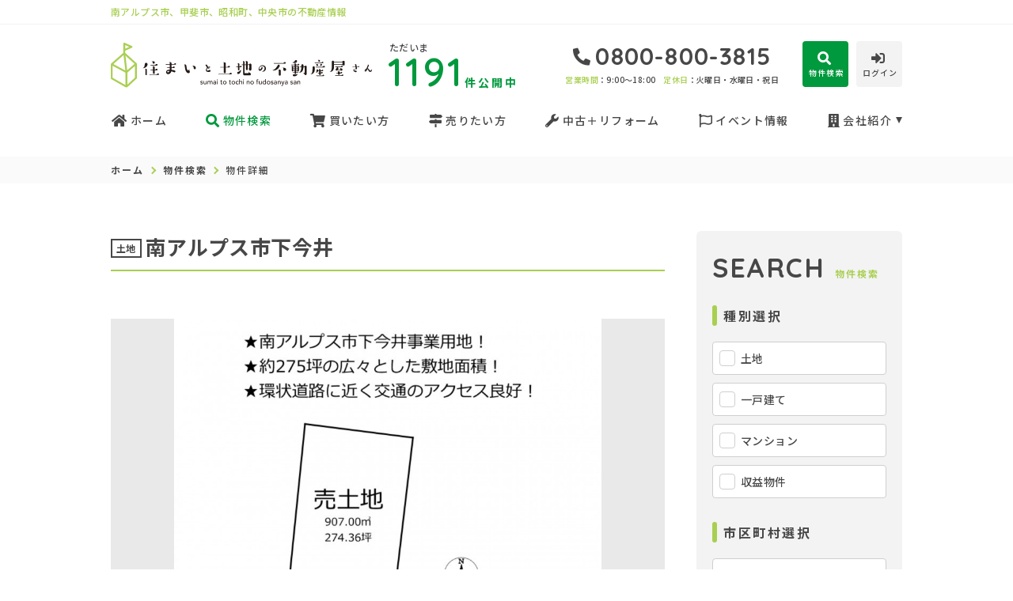

--- FILE ---
content_type: text/html; charset=UTF-8
request_url: https://www.sumaitotochi.jp/estate/detail?no=1003438
body_size: 20261
content:
<!DOCTYPE html>
<html lang="ja">
<head>
  <!-- ver.3.2.0 -->
  <meta charset="UTF-8">
  <meta http-equiv="X-UA-Compatible" content="IE=edge">
  <title>売地 南アルプス市下今井 ｜物件詳細｜南アルプス市、甲斐市、昭和町、中央市の不動産情報なら、住まいと土地の不動産屋さん
</title>
<meta name="description" content="住まいと土地の不動産屋さん南アルプス市、甲斐市、昭和町、中央市の物件詳細ページ" />

<meta name="viewport" content="width=device-width, initial-scale=1.0">
<meta name="format-detection" content="telephone=no">
<meta name="csrf-token" content="fi4xBcZO0CmjKzfoPXtYK3uIzobBbT7fQgZtI2jl">
<meta property="og:title" content="売地 南アルプス市下今井 ｜物件詳細">
<meta property="og:description" content="住まいと土地の不動産屋さん南アルプス市、甲斐市、昭和町、中央市の物件詳細ページ">
<meta property="og:type" content="website">
<meta property="og:url" content="https://www.sumaitotochi.jp/estate/detail?no=1003438">
<meta property="og:image" content="https://new.bukken1.com/image/bukken/79/1518267/width/height/pNd43PFhnYmg2rqfX6fBw5FEdvKeWSdC.jpg">
<meta property="og:site_name" content="住まいと土地の不動産屋さん">
<meta name="twitter:card" content="summary">
<meta name="twitter:title" content="売地 南アルプス市下今井 ｜物件詳細">
<meta name="twitter:description" content="住まいと土地の不動産屋さん南アルプス市、甲斐市、昭和町、中央市の物件詳細ページ">
<meta name="twitter:image" content="https://new.bukken1.com/image/bukken/79/1518267/width/height/pNd43PFhnYmg2rqfX6fBw5FEdvKeWSdC.jpg">

<link rel="shortcut icon" href="https://www.sumaitotochi.jp/favicon.ico" type="image/x-icon">
<link rel="apple-touch-icon" href="https://www.sumaitotochi.jp/apple-touch-icon.png" sizes="180x180">

<link rel="preconnect" href="https://fonts.googleapis.com">
<link rel="preconnect" href="https://fonts.gstatic.com" crossorigin>
<link href="https://fonts.googleapis.com/css2?family=Noto+Sans+JP:wght@300;400;500;700;900&family=Roboto:wght@300;400;500;700;900&family=Rubik:wght@400;500&family=Quicksand:wght@600;700&display=swap" rel="stylesheet">

  <link rel="stylesheet" href="https://www.sumaitotochi.jp/packages/fontawesome/css/all.min.css?20220823095710" type="text/css" media="all" />
<link rel="stylesheet" href="https://www.sumaitotochi.jp/packages/sweetalert/sweetalert2.min.css?20220823095710" type="text/css" media="all" />
<link rel="stylesheet" href="https://www.sumaitotochi.jp/res/css/style.css?20250930104844" type="text/css" media="all" />
  <link rel="stylesheet" href="https://www.sumaitotochi.jp/res/css/estate.css?20221111183316" type="text/css" media="all"/>
  <link rel="stylesheet" href="https://www.sumaitotochi.jp/packages/lightbox2/css/lightbox.css?20220207184741" type="text/css" media="all" />
  <!-- Google Tag Manager -->
<script>(function(w,d,s,l,i){w[l]=w[l]||[];w[l].push({'gtm.start':
new Date().getTime(),event:'gtm.js'});var f=d.getElementsByTagName(s)[0],
j=d.createElement(s),dl=l!='dataLayer'?'&l='+l:'';j.async=true;j.src=
'https://www.googletagmanager.com/gtm.js?id='+i+dl;f.parentNode.insertBefore(j,f);
})(window,document,'script','dataLayer','GTM-TNF78KZ');</script>
<!-- End Google Tag Manager -->
</head>
<body id="top" class="l-body page-estate">
<!-- Google Tag Manager (noscript) -->
<noscript><iframe src="https://www.googletagmanager.com/ns.html?id=GTM-TNF78KZ"
height="0" width="0" style="display:none;visibility:hidden"></iframe></noscript>
<!-- End Google Tag Manager (noscript) -->
  <header id="header" class="l-header">
  <div class="l-header__desc">
    <div class="l-wrap l-header__desc-p">
      南アルプス市、甲斐市、昭和町、中央市の不動産情報
    </div>
  </div>
  <div class="l-wrap l-header__inner">
    <div class="l-header__logoBlock">
      <div class="l-header__caption">
        <p class="l-header__description u-d-onlyPC">ただいま</p>
        <div class="l-header__count u-d-onlyPC">
  <div class="l-header__count__public"><span class="l-header__count__number">1191</span>件<span class="l-header__count__public-sp">ただいま</span>公開中</div>
  <div class="l-header__count__update"><p>2026.01.23更新</p></div>
</div>
      </div>
              <div class="l-header__logo">
          <a class="l-header__logo__link" href="https://www.sumaitotochi.jp">
  <img class="l-header__logo__image" width="100%" height="100%"src="https://www.sumaitotochi.jp/res/img/logo.svg" alt="南アルプス市、甲斐市、昭和町、中央市の不動産情報は、住まいと土地の不動産屋さんへ">
</a>
        </div>
          </div>

    <div class="l-header__information u-d-onlyPC">
            <p class="l-header__phone"><i class="fas fa-phone-alt l-header__phone__icon"></i>0800-800-3815</p>
      <p class="l-header__businessHour">
                  <span class="l-header__businessHour__item"><span class="l-header__businessHour__item-green">営業時間</span>：9:00〜18:00</span>
                          <span class="l-header__businessHour__item"> <span class="l-header__businessHour__item-green">定休日</span>：火曜日・水曜日・祝日</span>
              </p>
    </div>

    <ul class="l-header__buttons">
      <li class="l-header__buttons__item">
        <a href="https://www.sumaitotochi.jp/estate/search" class="l-header__button l-header__button--main l-header__button__search">
          <i class="fas fa-search l-header__button__icon l-header__iconTop"></i>
          <span class="l-header__button__text">物件検索</span>
        </a>
      </li>
      <li class="l-header__buttons__item">
        <a href="tel:0800-800-3815" class="l-header__button l-header__button__numberPhone u-d-onlySP">
          <i class="fas fa-phone-alt l-header__button__icon l-header__iconTop"></i>
          <span class="l-header__button__text">電話する</span>
        </a>
      </li>
              <li class="l-header__buttons__item">
          <a href="https://www.sumaitotochi.jp/member/login" class="l-header__button">
            <i class="fas fa-sign-in-alt l-header__button__icon l-header__iconTop"></i>
            <span class="l-header__button__text">ログイン</span>
          </a>
        </li>
            <li class="l-header__buttons__item">
        <button class="l-header__button l-header__button--burger u-d-onlySP" id="burger-button" type="button">
          <span class="l-header__button__icon l-header__button__bars">
            <span class="l-header__button__bars__item"></span>
            <span class="l-header__button__bars__item"></span>
            <span class="l-header__button__bars__item"></span>
          </span>
          <span class="l-header__button__text">MENU</span>
        </button>
      </li>
    </ul>
  </div>
  <div class="l-header__count u-d-onlySP">
  <div class="l-header__count__public"><span class="l-header__count__number">1191</span>件<span class="l-header__count__public-sp">ただいま</span>公開中</div>
  <div class="l-header__count__update"><p>2026.01.23更新</p></div>
</div>

  <div class="l-gNavi u-d-onlyPC">
  <div class="l-wrap">
    <ul class="l-gNavi__inner">
      <li id="gNavi-home" class="l-gNavi__item">
        <a href="https://www.sumaitotochi.jp" class="l-gNavi__link"> <i class="if if-home-solid l-header__button__icon"></i> ホーム</a>
      </li>
      <li id="gNavi-estate" class="l-gNavi__item">
        <a href="https://www.sumaitotochi.jp/estate/search" class="l-gNavi__link"><i class="if if-search-solid l-header__button__icon"></i>物件検索</a>
      </li>
      <li id="gNavi-buy" class="l-gNavi__item">
        <a href="https://www.sumaitotochi.jp/buy" class="l-gNavi__link"><i class="if if-shopping-cart-solid l-header__button__icon"></i>買いたい方</a>
      </li>
      <li id="gNavi-sell" class="l-gNavi__item">
        <a href="https://www.sumaitotochi.jp/sell" class="l-gNavi__link"><i class="if if-map-signs-solid l-header__button__icon"></i>売りたい方</a>
      </li>
      <li id="gNavi-reform" class="l-gNavi__item">
        <a href="https://www.sumaitotochi.jp/reform" class="l-gNavi__link"><i class="if if-wrench-solid l-header__button__icon"></i>中古＋リフォーム</a>
      </li>
      <li id="gNavi-event" class="l-gNavi__item">
        <a href="https://www.sumaitotochi.jp/event" class="l-gNavi__link"><i class="if if-flag-regular l-header__button__icon"></i>イベント情報</a>
      </li>
      <li id="gNavi-company" class="l-gNavi__item">
        <a href="https://www.sumaitotochi.jp/company" class="l-gNavi__link l-gNavi__link--dropdown"><i class="if if-icon_building-solid l-header__button__icon"></i>会社紹介</a>
        <ul class="l-gNavi__dropdown">
          <li class="l-gNavi__dropdown__item">
            <a href="https://www.sumaitotochi.jp/company" class="l-gNavi__dropdown__link">会社概要</a>
          </li>
          <li class="l-gNavi__dropdown__item">
            <a href="https://www.sumaitotochi.jp/company/message" class="l-gNavi__dropdown__link">代表あいさつ</a>
          </li>
          <li class="l-gNavi__dropdown__item">
            <a href="https://www.sumaitotochi.jp/company/staff" class="l-gNavi__dropdown__link">スタッフ紹介</a>
          </li>
        </ul>
      </li>
    </ul>
  </div>
</div>
  <div id="burger-menu" class="l-burger u-d-onlySP">
  <div class="l-burger__bg js-burger-close"></div>
  <div class="l-burger__close js-burger-close"></div>
  <div class="l-burger__content">
    <div class="l-burger__login">
              <a href="https://www.sumaitotochi.jp/member/login" class="l-burger__login__button">ログイン</a>
          </div>
    <div class="l-burger__contentLinks">
      <div class="l-burger__contentLinks__heading">物件検索</div>
      <div class="l-burger__contentLinks__data">
        <a class="l-burger__contentLinks__item" href="https://www.sumaitotochi.jp/estate/search#type">物件種別から探す</a>
        <a class="l-burger__contentLinks__item" href="https://www.sumaitotochi.jp/estate/search#area">地域名から探す</a>
        <a class="l-burger__contentLinks__item" href="https://www.sumaitotochi.jp/estate/search#school">学校区から探す</a>
        <a class="l-burger__contentLinks__item" href="https://www.sumaitotochi.jp/estate/search#line">沿線から探す</a>
      </div>
      <div class="l-burger__contentLinks__heading">コンテンツ</div>
      <div class="l-burger__contentLinks__data">
        <a class="l-burger__contentLinks__item" href="https://www.sumaitotochi.jp/buy">買いたい方</a>
        <a class="l-burger__contentLinks__item" href="https://www.sumaitotochi.jp/sell">売りたい方</a>
        <a class="l-burger__contentLinks__item" href="https://www.sumaitotochi.jp/event">イベント情報</a>
        <a class="l-burger__contentLinks__item" href="https://www.sumaitotochi.jp/voice">お客様の声</a>
        <a class="l-burger__contentLinks__item" href="https://www.sumaitotochi.jp/reform">中古＋リフォーム</a>
      </div>
      <div class="l-burger__contentLinks__heading">会社紹介</div>
      <div class="l-burger__contentLinks__data">
        <a class="l-burger__contentLinks__item" href="https://www.sumaitotochi.jp/company">会社紹介</a>
        <a class="l-burger__contentLinks__item" href="https://www.sumaitotochi.jp/company/message">代表あいさつ</a>
        <a class="l-burger__contentLinks__item" href="https://www.sumaitotochi.jp/company/staff">スタッフ紹介</a>
      </div>
    </div>
    <div class="l-burger__contacts">
      <a class="l-burger__contacts__item" href="https://www.sumaitotochi.jp/contact"><i class="far fa-envelope l-burger__contacts__item__icon"></i>お問い合わせ</a>
      <a class="l-burger__contacts__item" href="https://www.sumaitotochi.jp/contact/reserve"><i class="far fa-calendar-check l-burger__contacts__item__icon"></i>来店予約</a>
      <a class="l-burger__contacts__item" href="https://www.sumaitotochi.jp/contact/reserve-web"><i class="fas fa-desktop l-burger__contacts__item__icon"></i>オンライン相談</a>
    </div>
    <div class="l-burger__others">
      <a class="l-burger__others__item" href="https://www.sumaitotochi.jp/other/privacy">プライバシーポリシー</a>
      <a class="l-burger__others__item" href="https://www.sumaitotochi.jp/other/sitemap">サイトマップ</a>
          </div>
  </div>
</div>
</header>
<div id="header-mini" class="l-header-mini u-d-onlyPC">
  <div class="l-header-mini__inner">
    <a class="l-header-mini__link" href="https://www.sumaitotochi.jp">
      <img class="l-header-mini__image" width="100%" height="100%"src="https://www.sumaitotochi.jp/res/img/logo_mini.svg" alt="住まいと土地の不動産屋さん" />
      <div class="l-header-mini__description">
        南アルプス市、甲斐市、昭和町、中央市の不動産情報
      </div>
    </a>
    <div class="l-header__count l-header-mini__count">
  <div class="l-header__count__public"><span class="l-header__count__number">1191</span>件<span class="l-header__count__public-sp">ただいま</span>公開中</div>
  <div class="l-header__count__update"><p>2026.01.23更新</p></div>
</div>
    <ul class="l-header-mini__buttons">
      <li class="l-header-mini__buttons__item">
        <a href="https://www.sumaitotochi.jp/estate/search" class="l-header-mini__button l-header-mini__button--main">
          <i class="fas fa-search l-header-mini__button__icon l-header__iconTop"></i>
          <span class="l-header-mini__button__text">物件検索</span>
        </a>
      </li>
            <li class="l-header-mini__buttons__item">
        <a href="https://www.sumaitotochi.jp/contact/reserve" class="l-header-mini__button">
          <i class="fas fa-calendar-check l-header-mini__button__icon"></i>
          <span class="l-header-mini__button__text">来店予約</span>
        </a>
      </li>
              <li class="l-header-mini__buttons__item">
          <a href="https://www.sumaitotochi.jp/member/login" class="l-header-mini__button">
            <i class="fas fa-sign-in-alt l-header-mini__button__icon"></i>
            <span class="l-header-mini__button__text">ログイン</span>
          </a>
        </li>
          </ul>
  </div>
</div>
    <div class="p-breadcrumb u-d-onlyPC">
  <ol id="breadcrumb" class="p-breadcrumb__inner l-wrap">
    <li class="p-breadcrumb__item">
      <a class="c-link01 c-link01--text01" href="https://www.sumaitotochi.jp">ホーム</a>
    </li>
          <li class="p-breadcrumb__item"><a class="c-link01 c-link01--text01" href="https://www.sumaitotochi.jp/estate/search">物件検索</a></li>
          <li class="p-breadcrumb__item">物件詳細</li>
      </ol>
</div>
  <div class="l-container l-container--under detail">
    <div class="l-container__inner l-wrap">
      <main id="main" class="l-main">
          
  <div class="detail__heading">
        <h1 class="c-heading01-estate "><span class="detail__heading__type"><span class="c-seal01">土地</span>
</span>南アルプス市下今井</h1>
  </div>

  <div class="detail__images">
        <div class="p-slider01">
  <div class="p-slider01__main">
    <div class="detail__images__iconNewPd">
                            </div>
                <div class="p-slider01__main__list js-slider01">
                  <div class="p-slider01__main__item">
            <a class="p-slider01__main__item__photo" data-lightbox="photo" data-title="" href="https://new.bukken1.com/image/bukken/79/1518267/1000/750/pNd43PFhnYmg2rqfX6fBw5FEdvKeWSdC.jpg">
              <img class="p-slider01__image" src="https://new.bukken1.com/image/bukken/79/1518267/800/600/pNd43PFhnYmg2rqfX6fBw5FEdvKeWSdC.jpg" alt=""/>
            </a>
                          <p class="p-slider01__main__item__inner">【間取り】</p>
                                  </div>
              </div>
      </div>

  </div>
  </div>

  
  <div class="detail__basicInfo">
    <div class="detail__basicInfo__left">
      <div class="detail__basicInfo__heading">所在地</div>
      <div class="detail__basicInfo__address">南アルプス市下今井</div>
    </div>
    <div class="detail__basicInfo__right">
      <div class="detail__basicInfo__price">
                  2,100<span class="detail__basicInfo__price__unit">万円</span>
              </div>
      <div class="detail__basicInfo__size">
                                            <span class="detail__basicInfo__size__item">274.36坪</span>
                                    </div>
    </div>
          <p class="detail__basicInfo__comment">約275坪の事業用地、</p>
          </div>

      <div class="detail__loan">
      <div class="detail__loan__heading">月々の<br class="u-d-onlyPC">支払例</div>
      <div class="detail__loan__body">
        <div class="detail__loan__form">
          <div class="detail__loan__form__item">
            <label class="detail__loan__form__label" for="loan-fullprice">借入ご希望金額</label>
            <div><input class="detail__loan__form__input c-text01" id="loan-fullprice" type="text" value="2,100">万円</div>
          </div>
          <div class="detail__loan__form__item">
            <label class="detail__loan__form__label" for="loan-repayment-period">支払期間</label>
            <div><input class="detail__loan__form__input c-text01" id="loan-repayment-period" type="text" value="40">年</div>
          </div>
          <div class="detail__loan__form__item">
            <label class="detail__loan__form__label" for="loan-rate">金利</label>
            <div><input class="detail__loan__form__input c-text01" id="loan-rate" type="text" value="0.525">%</div>
          </div>
          <button class="detail__loan__form__calculate c-button01 c-button01--accent c-button01--noBullet" id="calculate-loan">計算</button>
        </div>
        <div class="detail__loan__result">
          <label class="detail__loan__result__label" for="loan-result">月々の<br class="u-d-onlySP">支払い金額</label>
          <div><input type="text" class="detail__loan__result__input c-text01" id="loan-result" readonly>円</div>
        </div>
      </div>
    </div>
    <div class="detail__notice">
      <p class="detail__notice__item">※JA山梨みらい／借入金2,100万円、返済期間40年、金利0.525%（変動金利）の場合</p>
      <p class="detail__notice__item">※審査により金利は変わる可能性があります。</p>
    </div>
  
  <section class="detail__block">
    <h2 class="c-heading02 ">物件概要</h2>
    <div class="c-table04">
  <dl class="c-table04__inner">
    <dt class="c-table04__heading">
  交通
  </dt>
<dd class="c-table04__data js-2col-count">
  <p>身延線　常永駅　まで 徒歩82分</p>
</dd>

  
      <dt class="c-table04__heading">
  土地面積
  </dt>
<dd class="c-table04__data js-2col-count">
  公簿 
                    907.00㎡
                    （274.36坪）
</dd>
  
  
  
  
  
  
  <dt class="c-table04__heading">
  建ぺい率
      <span class="c-table04__heading__help">
      <i class="c-stamp03 c-stamp03--main js-question far fa-question-circle" data-title="建ぺい率" data-text="&lt;div class=&quot;p-help&quot;&gt;
  &lt;p class=&quot;p-help__item&quot;&gt;
    敷地面積に対する建築面積（1階の床面積）の割合の上限を％で表したもの。&lt;br&gt;
    例）建ぺい率60％の広さ100坪の土地には建築面積が60坪以内の建物しか建てられない。
  &lt;/p&gt;
&lt;/div&gt;
"></i>
    </span>
  </dt>
<dd class="c-table04__data js-2col-count">
  70%
</dd>

  <dt class="c-table04__heading">
  容積率
      <span class="c-table04__heading__help">
      <i class="c-stamp03 c-stamp03--main js-question far fa-question-circle" data-title="容積率" data-text="&lt;div class=&quot;p-help&quot;&gt;
  &lt;p class=&quot;p-help__item&quot;&gt;
    建築物各階の床面積の合計が、敷地面積に占める割合の上限を％で表したもの。&lt;br&gt;
    例）容積率200％の広さ100坪の土地には床面積の合計が200坪以内の建物しか建てられない。
  &lt;/p&gt;
&lt;/div&gt;
"></i>
    </span>
  </dt>
<dd class="c-table04__data js-2col-count">
  200%
</dd>

  <dt class="c-table04__heading">
  土地権利
      <span class="c-table04__heading__help">
      <i class="c-stamp03 c-stamp03--main js-question far fa-question-circle" data-title="土地権利" data-text="&lt;div class=&quot;p-help&quot;&gt;
  &lt;p class=&quot;p-help__item&quot;&gt;
    土地の権利形態。&lt;br&gt;
    土地所有権は、法令の制限内において、その土地の上空及び地下の範囲にまで及ぶ。
  &lt;/p&gt;
  &lt;dl class=&quot;p-help__list&quot;&gt;
    &lt;dt class=&quot;p-help__list__heading&quot;&gt;所有権&lt;/dt&gt;
    &lt;dd class=&quot;p-help__list__data&quot;&gt;
      法令の範囲内で、利用・処分（譲渡など）が自由にできます。
    &lt;/dd&gt;
    &lt;dt class=&quot;p-help__list__heading&quot;&gt;地上権&lt;/dt&gt;
    &lt;dd class=&quot;p-help__list__data&quot;&gt;
      地主の許可なく、売買や賃貸ができます。
    &lt;/dd&gt;
    &lt;dt class=&quot;p-help__list__heading&quot;&gt;賃借権&lt;/dt&gt;
    &lt;dd class=&quot;p-help__list__data&quot;&gt;
      地主に無断で売買や賃貸ができません。
    &lt;/dd&gt;
    &lt;dt class=&quot;p-help__list__heading&quot;&gt;普通地上権&lt;/dt&gt;
    &lt;dd class=&quot;p-help__list__data&quot;&gt;
      地主の許可なく、売買や賃貸ができます。（契約期間無）
    &lt;/dd&gt;
    &lt;dt class=&quot;p-help__list__heading&quot;&gt;定期地上権&lt;/dt&gt;
    &lt;dd class=&quot;p-help__list__data&quot;&gt;
      地主の許可なく、売買や賃貸ができます。（契約期間有）
    &lt;/dd&gt;
    &lt;dt class=&quot;p-help__list__heading&quot;&gt;普通賃借権&lt;/dt&gt;
    &lt;dd class=&quot;p-help__list__data&quot;&gt;
      地主に無断で売買や賃貸ができません。（契約期間無）
    &lt;/dd&gt;
    &lt;dt class=&quot;p-help__list__heading&quot;&gt;定期賃借権&lt;/dt&gt;
    &lt;dd class=&quot;p-help__list__data&quot;&gt;
      地主に無断で売買や賃貸ができません。（契約期間有）
    &lt;/dd&gt;
  &lt;/dl&gt;
&lt;/div&gt;
"></i>
    </span>
  </dt>
<dd class="c-table04__data js-2col-count">
  所有権
</dd>

      <dt class="c-table04__heading">
  セットバック
      <span class="c-table04__heading__help">
      <i class="c-stamp03 c-stamp03--main js-question far fa-question-circle" data-title="セットバック" data-text="&lt;div class=&quot;p-help&quot;&gt;
  &lt;p class=&quot;p-help__item&quot;&gt;
      土地に接する道路の道幅が4ｍに満たない場合、道路の境界線を後退させること。&lt;br&gt;
      下がった部分は道路として扱われるので、建築物（門や塀や擁壁、花壇含む）を建築できない。
  &lt;/p&gt;
&lt;/div&gt;
"></i>
    </span>
  </dt>
<dd class="c-table04__data js-2col-count">
  無し
</dd>
  
  
  
  <dt class="c-table04__heading">
  小学校区
  </dt>
<dd class="c-table04__data js-2col-count">
  若草 （2527m）
</dd>

  <dt class="c-table04__heading">
  中学校区
  </dt>
<dd class="c-table04__data js-2col-count">
  若草 （2638m）
</dd>

      <dt class="c-table04__heading">
  私道負担
      <span class="c-table04__heading__help">
      <i class="c-stamp03 c-stamp03--main js-question far fa-question-circle" data-title="私道負担" data-text="&lt;div class=&quot;p-help&quot;&gt;
  &lt;p class=&quot;p-help__item&quot;&gt;
    土地の一部に私道が含まれている場合の、私道敷地部分のこと。
  &lt;/p&gt;
&lt;/div&gt;
"></i>
    </span>
  </dt>
<dd class="c-table04__data js-2col-count">
  
</dd>
  
      <dt class="c-table04__heading">
  建築条件
  </dt>
<dd class="c-table04__data js-2col-count">
  なし
</dd>
  
  <dt class="c-table04__heading">
  地目
      <span class="c-table04__heading__help">
      <i class="c-stamp03 c-stamp03--main js-question far fa-question-circle" data-title="地目" data-text="&lt;div class=&quot;p-help&quot;&gt;
  &lt;p class=&quot;p-help__item&quot;&gt;
    土地の種類のこと。&lt;br&gt;
    不動産登記法に基づいて、種類が定められている。&lt;br&gt;
    地目の中で、宅地・山林・雑種地等も整地をすることで、すぐに建物を建てることができる。&lt;br&gt;
    畑や田などの農地に建築したい場合、農地転用等の申請をしなければならない。
  &lt;/p&gt;
&lt;/div&gt;
"></i>
    </span>
  </dt>
<dd class="c-table04__data js-2col-count">
  畑
</dd>

  
  <dt class="c-table04__heading">
  現況
  </dt>
<dd class="c-table04__data js-2col-count">
  更地
</dd>

  <dt class="c-table04__heading">
  引渡時期
  </dt>
<dd class="c-table04__data js-2col-count">
  相談 現況渡し
</dd>

  
  
  <dt class="c-table04__heading">
  上水道
  </dt>
<dd class="c-table04__data js-2col-count">
  
</dd>

  <dt class="c-table04__heading">
  下水道
  </dt>
<dd class="c-table04__data js-2col-count">
  
</dd>

  <dt class="c-table04__heading">
  ガス
  </dt>
<dd class="c-table04__data js-2col-count">
  
</dd>

  <dt class="c-table04__heading">
  都市計画
      <span class="c-table04__heading__help">
      <i class="c-stamp03 c-stamp03--main js-question far fa-question-circle" data-title="都市計画" data-text="&lt;div class=&quot;p-help&quot;&gt;
  &lt;p class=&quot;p-help__item&quot;&gt;
    都市が健全で良好な環境を保ちながら発展させるための計画。&lt;br&gt;
    土地利用・都市施設の整備・市街地開発事業に関し、定められている。&lt;br&gt;
    その対象として指定した区域。
  &lt;/p&gt;
  &lt;dl class=&quot;p-help__list&quot;&gt;
    &lt;dt class=&quot;p-help__list__heading&quot;&gt;市街化区域&lt;/dt&gt;
    &lt;dd class=&quot;p-help__list__data&quot;&gt;
      開発行為（建築物の建築、土地の区画形質の変更等）が行われる区域。&lt;br&gt;
      インフラの整備、土地区画整理や市街地再開発なども行われる。
    &lt;/dd&gt;
    &lt;dt class=&quot;p-help__list__heading&quot;&gt;調整区域&lt;/dt&gt;
    &lt;dd class=&quot;p-help__list__data&quot;&gt;
      開発行為ができない地域。新たに建築物を建てたり、増築することが出来ない地域となる。
    &lt;/dd&gt;
    &lt;dt class=&quot;p-help__list__heading&quot;&gt;非線引区域&lt;/dt&gt;
    &lt;dd class=&quot;p-help__list__data&quot;&gt;
      市街化区域にも市街化調整区域にも属さない無指定区域のこと。
    &lt;/dd&gt;
    &lt;dt class=&quot;p-help__list__heading&quot;&gt;区域外&lt;/dt&gt;
    &lt;dd class=&quot;p-help__list__data&quot;&gt;
      上記４つ以外の区域。
    &lt;/dd&gt;
  &lt;/dl&gt;
&lt;/div&gt;
"></i>
    </span>
  </dt>
<dd class="c-table04__data js-2col-count">
  非線引区域
</dd>

  
  <dt class="c-table04__heading">
  用途地域
      <span class="c-table04__heading__help">
      <i class="c-stamp03 c-stamp03--main js-question far fa-question-circle" data-title="用途地域" data-text="&lt;div class=&quot;p-help&quot;&gt;
  &lt;p class=&quot;p-help__item&quot;&gt;
    都市の土地利用計画のひとつ。&lt;br&gt;
    それぞれの地域にふさわしい土地利用の制限を定めたもの。&lt;br&gt;
    周辺を知る目安となる。
  &lt;/p&gt;
&lt;/div&gt;
"></i>
    </span>
  </dt>
<dd class="c-table04__data js-2col-count">
  
</dd>

  
  <dt class="c-table04__heading">
  設備・条件
  </dt>
<dd class="c-table04__data c-table04__data--wide">
  
</dd>

  <dt class="c-table04__heading">
  備考
  </dt>
<dd class="c-table04__data c-table04__data--wide">
  ※確定測量実施後のお引き渡し。※農地法5条の許可申請必須。申請は買主様にて行っていただきます。※白地3種農地※上水引込なし。※灌漑設備埋設あり
</dd>

  <dt class="c-table04__heading">
  取引態様
  </dt>
<dd class="c-table04__data c-table04__data--wide">
  仲介
</dd>
  </dl>
  </div>
  </section>

  
  <section class="detail__block">
    <div class="detail__map">
            <section class="p-mapCanvas u-mb-40">
    <div class="js-open-map p-mapCanvas__button c-button01 c-button01--main c-button01--m" id="click_map">周辺地図を確認する</div>
    <div class="p-mapCanvas__out u-mt-15" id="wrap-map-canvas">
      <div id="js-map-canvas" class="p-mapCanvas__out__inner ">
        <div class="p-mapCanvas__out__icon"><i class="fas fa-spinner fa-spin"></i></div>
      </div>
    </div>
  </section>
    </div>
  </section>

  <div class="detail__meta">
    <p class="detail__meta__item ">（弊社管理番号： 1003438）</p>
    <p class="detail__meta__item">【更新日】2024年08月02日 </p>
    <p class="detail__meta__item">【次回更新日】2026年02月02日</p>
      </div>

  <section class="detail__block">
          <h2 class="c-heading02 ">その他周辺物件</h2>
        <div class="p-cardList01 p-cardList01--pc2col">
  <div class="p-cardList01__inner">
    <ul class="p-cardList01__contents">
                        <li class="p-cardList01__item">
            <div class="c-card01 " id="item-1003902">
      <a class="c-card01__inner js-clicked-item" href="https://www.sumaitotochi.jp/estate/detail?no=1003902" data-id="1003902">
    <div class="c-card01__image">
                                <img src="https://new.bukken1.com/image/bunjou/79/1789628/300/225/cu0ywgS23404rTSCARJDxPhIp7VWiPUK.jpg" alt="その他">
                            <div class="c-card01__iconStatus">
                  </div>
            <div class="c-card01__iconNewPriceDown">
              </div>
          </div>
    <div class="c-card01__body">
      <span class="c-seal01">土地</span>
      <p class="c-card01__heading">南アルプス市上今井A区画</p>
      <p class="c-card01__price">1,100<span class="c-card01__price__unit">万円</span></p>
      <p class="c-card01__size">
                                            <span class="c-card01__size__item">118.34坪</span>
                                    </p>
              <p class="c-card01__monthlyPay">
          月々支払例：<span class="c-card01__monthlyPay__price">25,412<span class="c-card01__monthlyPay__price__unit">円</span><span class="c-card01__monthlyPay__price__note">*</span></span>
          <span class="c-card01__monthlyPay__notice c-card01__monthlyPay__notice01">*40年ローン / 金利0.525%の場合</span>
          <span class="c-card01__monthlyPay__notice c-card01__monthlyPay__notice02">※審査により金利は変わる可能性があります。<br>詳しくは詳細ページをご覧ください。</span>
        </p>
            <ul class="c-card01__feature">
                                  <li class="c-card01__feature__item">
            <span class="c-seal02 ">写真充実</span>
          </li>
                  <li class="c-card01__feature__item">
            <span class="c-seal02 ">区画図有</span>
          </li>
              </ul>
      <p class="c-card01__update">更新日：2025.09.13</p>
          </div>
  </a>
  <div class="c-card01__favorite">
    <a id="favorite-add-1003902" class="c-button03" style="" data-loading="body" href="https://www.sumaitotochi.jp/favorite/ajax_gateway" data-phery-args="{&quot;no&quot;:&quot;1003902&quot;}" data-phery-remote="ajax_add_favorite" onclick="return false;" ><i class="fas fa-star"></i> </a>
<a id="favorite-delete-1003902" class="c-button03 c-button03--active" style="display: none;" data-loading="body" href="https://www.sumaitotochi.jp/favorite/ajax_gateway" data-phery-args="{&quot;no&quot;:[&quot;1003902&quot;],&quot;for&quot;:&quot;estate&quot;}" data-phery-remote="ajax_delete_favorite" onclick="return false;" ><i class="fas fa-star"></i> </a>
  </div>
</div>
          </li>
                  <li class="p-cardList01__item">
            <div class="c-card01 " id="item-1003903">
      <a class="c-card01__inner js-clicked-item" href="https://www.sumaitotochi.jp/estate/detail?no=1003903" data-id="1003903">
    <div class="c-card01__image">
                                <img src="https://new.bukken1.com/image/bunjou/79/1789632/300/225/cu0ywgS23404rTSCARJDxPhIp7VWiPUK.jpg" alt="その他">
                            <div class="c-card01__iconStatus">
                  </div>
            <div class="c-card01__iconNewPriceDown">
              </div>
          </div>
    <div class="c-card01__body">
      <span class="c-seal01">土地</span>
      <p class="c-card01__heading">南アルプス市上今井B区画</p>
      <p class="c-card01__price">1,100<span class="c-card01__price__unit">万円</span></p>
      <p class="c-card01__size">
                                            <span class="c-card01__size__item">118.28坪</span>
                                    </p>
              <p class="c-card01__monthlyPay">
          月々支払例：<span class="c-card01__monthlyPay__price">25,412<span class="c-card01__monthlyPay__price__unit">円</span><span class="c-card01__monthlyPay__price__note">*</span></span>
          <span class="c-card01__monthlyPay__notice c-card01__monthlyPay__notice01">*40年ローン / 金利0.525%の場合</span>
          <span class="c-card01__monthlyPay__notice c-card01__monthlyPay__notice02">※審査により金利は変わる可能性があります。<br>詳しくは詳細ページをご覧ください。</span>
        </p>
            <ul class="c-card01__feature">
                                  <li class="c-card01__feature__item">
            <span class="c-seal02 ">写真充実</span>
          </li>
                  <li class="c-card01__feature__item">
            <span class="c-seal02 ">区画図有</span>
          </li>
              </ul>
      <p class="c-card01__update">更新日：2025.09.13</p>
          </div>
  </a>
  <div class="c-card01__favorite">
    <a id="favorite-add-1003903" class="c-button03" style="" data-loading="body" href="https://www.sumaitotochi.jp/favorite/ajax_gateway" data-phery-args="{&quot;no&quot;:&quot;1003903&quot;}" data-phery-remote="ajax_add_favorite" onclick="return false;" ><i class="fas fa-star"></i> </a>
<a id="favorite-delete-1003903" class="c-button03 c-button03--active" style="display: none;" data-loading="body" href="https://www.sumaitotochi.jp/favorite/ajax_gateway" data-phery-args="{&quot;no&quot;:[&quot;1003903&quot;],&quot;for&quot;:&quot;estate&quot;}" data-phery-remote="ajax_delete_favorite" onclick="return false;" ><i class="fas fa-star"></i> </a>
  </div>
</div>
          </li>
                  <li class="p-cardList01__item">
            <div class="c-card01 " id="item-1003696">
      <a class="c-card01__inner js-clicked-item" href="https://www.sumaitotochi.jp/estate/detail?no=1003696&amp;from=logout" data-id="1003696">
    <div class="c-card01__image">
              <img src="https://www.sumaitotochi.jp/res/img/img_card_bukken_member.png" alt="">
                  <div class="c-card01__iconNewPriceDown">
              </div>
          </div>
    <div class="c-card01__body">
      <span class="c-seal01">土地</span>
      <p class="c-card01__heading">南アルプス市＊＊＊＊</p>
      <p class="c-card01__price">****<span class="c-card01__price__unit">万円</span></p>
      <p class="c-card01__size">
                              <span class="c-card01__size__item">**坪</span>
                        </p>
              <p class="c-card01__monthlyPay">
          月々支払例：<span class="c-card01__monthlyPay__price">****<span class="c-card01__monthlyPay__price__unit">円</span><span class="c-card01__monthlyPay__price__note">*</span></span>
          <span class="c-card01__monthlyPay__notice c-card01__monthlyPay__notice01">*40年ローン / 金利0.525%の場合</span>
          <span class="c-card01__monthlyPay__notice c-card01__monthlyPay__notice02">※審査により金利は変わる可能性があります。<br>詳しくは詳細ページをご覧ください。</span>
        </p>
            <ul class="c-card01__feature">
                                  <li class="c-card01__feature__item">
            <span class="c-seal02 ">区画図有</span>
          </li>
              </ul>
      <p class="c-card01__update">更新日：2025.08.25</p>
          </div>
  </a>
  <div class="c-card01__favorite">
    <a id="favorite-add-1003696" class="c-button03" style="" data-loading="body" href="https://www.sumaitotochi.jp/favorite/ajax_gateway" data-phery-args="{&quot;no&quot;:&quot;1003696&quot;}" data-phery-remote="ajax_add_favorite" onclick="return false;" ><i class="fas fa-star"></i> </a>
<a id="favorite-delete-1003696" class="c-button03 c-button03--active" style="display: none;" data-loading="body" href="https://www.sumaitotochi.jp/favorite/ajax_gateway" data-phery-args="{&quot;no&quot;:[&quot;1003696&quot;],&quot;for&quot;:&quot;estate&quot;}" data-phery-remote="ajax_delete_favorite" onclick="return false;" ><i class="fas fa-star"></i> </a>
  </div>
</div>
          </li>
                  <li class="p-cardList01__item">
            <div class="c-card01 " id="item-1000636">
      <a class="c-card01__inner js-clicked-item" href="https://www.sumaitotochi.jp/estate/detail?no=1000636&amp;from=logout" data-id="1000636">
    <div class="c-card01__image">
              <img src="https://www.sumaitotochi.jp/res/img/img_card_bukken_member.png" alt="">
                  <div class="c-card01__iconNewPriceDown">
              </div>
          </div>
    <div class="c-card01__body">
      <span class="c-seal01">土地</span>
      <p class="c-card01__heading">南アルプス市＊＊＊＊</p>
      <p class="c-card01__price">****<span class="c-card01__price__unit">万円</span></p>
      <p class="c-card01__size">
                              <span class="c-card01__size__item">**坪</span>
                        </p>
              <p class="c-card01__monthlyPay">
          月々支払例：<span class="c-card01__monthlyPay__price">****<span class="c-card01__monthlyPay__price__unit">円</span><span class="c-card01__monthlyPay__price__note">*</span></span>
          <span class="c-card01__monthlyPay__notice c-card01__monthlyPay__notice01">*40年ローン / 金利0.525%の場合</span>
          <span class="c-card01__monthlyPay__notice c-card01__monthlyPay__notice02">※審査により金利は変わる可能性があります。<br>詳しくは詳細ページをご覧ください。</span>
        </p>
            <ul class="c-card01__feature">
                                  <li class="c-card01__feature__item">
            <span class="c-seal02 ">写真充実</span>
          </li>
                  <li class="c-card01__feature__item">
            <span class="c-seal02 ">区画図有</span>
          </li>
              </ul>
      <p class="c-card01__update">更新日：2025.04.10</p>
          </div>
  </a>
  <div class="c-card01__favorite">
    <a id="favorite-add-1000636" class="c-button03" style="" data-loading="body" href="https://www.sumaitotochi.jp/favorite/ajax_gateway" data-phery-args="{&quot;no&quot;:&quot;1000636&quot;}" data-phery-remote="ajax_add_favorite" onclick="return false;" ><i class="fas fa-star"></i> </a>
<a id="favorite-delete-1000636" class="c-button03 c-button03--active" style="display: none;" data-loading="body" href="https://www.sumaitotochi.jp/favorite/ajax_gateway" data-phery-args="{&quot;no&quot;:[&quot;1000636&quot;],&quot;for&quot;:&quot;estate&quot;}" data-phery-remote="ajax_delete_favorite" onclick="return false;" ><i class="fas fa-star"></i> </a>
  </div>
</div>
          </li>
                  <li class="p-cardList01__item">
            <div class="c-card01 " id="item-1001144">
      <a class="c-card01__inner js-clicked-item" href="https://www.sumaitotochi.jp/estate/detail?no=1001144&amp;from=logout" data-id="1001144">
    <div class="c-card01__image">
              <img src="https://www.sumaitotochi.jp/res/img/img_card_bukken_member.png" alt="">
                  <div class="c-card01__iconNewPriceDown">
              </div>
          </div>
    <div class="c-card01__body">
      <span class="c-seal01">土地</span>
      <p class="c-card01__heading">南アルプス市＊＊＊＊</p>
      <p class="c-card01__price">****<span class="c-card01__price__unit">万円</span></p>
      <p class="c-card01__size">
                              <span class="c-card01__size__item">**坪</span>
                        </p>
              <p class="c-card01__monthlyPay">
          月々支払例：<span class="c-card01__monthlyPay__price">****<span class="c-card01__monthlyPay__price__unit">円</span><span class="c-card01__monthlyPay__price__note">*</span></span>
          <span class="c-card01__monthlyPay__notice c-card01__monthlyPay__notice01">*40年ローン / 金利0.525%の場合</span>
          <span class="c-card01__monthlyPay__notice c-card01__monthlyPay__notice02">※審査により金利は変わる可能性があります。<br>詳しくは詳細ページをご覧ください。</span>
        </p>
            <ul class="c-card01__feature">
                                  <li class="c-card01__feature__item">
            <span class="c-seal02 ">区画図有</span>
          </li>
              </ul>
      <p class="c-card01__update">更新日：2024.08.02</p>
          </div>
  </a>
  <div class="c-card01__favorite">
    <a id="favorite-add-1001144" class="c-button03" style="" data-loading="body" href="https://www.sumaitotochi.jp/favorite/ajax_gateway" data-phery-args="{&quot;no&quot;:&quot;1001144&quot;}" data-phery-remote="ajax_add_favorite" onclick="return false;" ><i class="fas fa-star"></i> </a>
<a id="favorite-delete-1001144" class="c-button03 c-button03--active" style="display: none;" data-loading="body" href="https://www.sumaitotochi.jp/favorite/ajax_gateway" data-phery-args="{&quot;no&quot;:[&quot;1001144&quot;],&quot;for&quot;:&quot;estate&quot;}" data-phery-remote="ajax_delete_favorite" onclick="return false;" ><i class="fas fa-star"></i> </a>
  </div>
</div>
          </li>
                  </ul>
  </div>
      <div class="p-cardList01__arrow p-cardList01__arrow--left" onclick="moveCardList('left', this)"></div>
    <div class="p-cardList01__arrow p-cardList01__arrow--right" onclick="moveCardList('right', this)"></div>
        <div class="p-cardList01__notice">
      <p class="p-cardList01__notice__item u-d-onlySP">*40年ローン / 金利0.525%の場合</p>
      <p class="p-cardList01__notice__item">※審査により金利は変わる可能性があります。<br class="u-d-onlySP">詳しくは詳細ページをご覧ください。</p>
    </div>
  </div>
  </section>

        </main>
        <div class="l-side u-d-onlyPC">
  <section class="l-side__block l-side__block--company">
  <h2 class="l-side__heading01">
  <span class="l-side__heading01__main">Company</span>
  <span class="l-side__heading01__sub">会社紹介</span>
</h2>
  <ul class="l-side__buttonList">
    <li class="l-side__buttonList__item l-side__buttonList__itemCompany">
      <a href="https://www.sumaitotochi.jp/company" class="c-button01 c-button01--sub1 c-button01--m c-button01--noBullet"   >
        会社概要
  </a>
    </li>
    <li class="l-side__buttonList__item l-side__buttonList__itemCompany">
      <a href="https://www.sumaitotochi.jp/company/message" class="c-button01 c-button01--sub1 c-button01--m c-button01--noBullet"   >
        代表あいさつ
  </a>
    </li>
    <li class="l-side__buttonList__item l-side__buttonList__itemCompany">
      <a href="https://www.sumaitotochi.jp/company/staff" class="c-button01 c-button01--sub1 c-button01--m c-button01--noBullet"   >
        スタッフ紹介
  </a>
    </li>
  </ul>
</section>
  <section class="l-side__block l-side__block--search">
  <h2 class="l-side__heading01">
  <span class="l-side__heading01__main">Search</span>
  <span class="l-side__heading01__sub">物件検索</span>
</h2>
  <form class="l-side__searchForm" id="side-form" method="POST" action="https://www.sumaitotochi.jp/estate/result">
    <input type="hidden" name="_token" value="fi4xBcZO0CmjKzfoPXtYK3uIzobBbT7fQgZtI2jl">
    <section class="l-side__searchForm__block">
      <h3 class="l-side__heading02">種別選択</h3>
      <ul class="l-side__searchForm__list">
                                      <li class="l-side__searchForm__list__item">
              <label class="c-checkbox05">
  <input class="c-checkbox05__input" name="bukken_type[]" type="checkbox" value="01">
  <span class="c-checkbox05__parts">土地</span>
</label>
            </li>
                      <li class="l-side__searchForm__list__item">
              <label class="c-checkbox05">
  <input class="c-checkbox05__input" name="bukken_type[]" type="checkbox" value="02">
  <span class="c-checkbox05__parts">一戸建て</span>
</label>
            </li>
                      <li class="l-side__searchForm__list__item">
              <label class="c-checkbox05">
  <input class="c-checkbox05__input" name="bukken_type[]" type="checkbox" value="03">
  <span class="c-checkbox05__parts">マンション</span>
</label>
            </li>
                      <li class="l-side__searchForm__list__item">
              <label class="c-checkbox05">
  <input class="c-checkbox05__input" name="bukken_type[]" type="checkbox" value="10">
  <span class="c-checkbox05__parts">収益物件</span>
</label>
            </li>
                        </ul>
    </section>

    <section class="l-side__searchForm__block">
      <h3 class="l-side__heading02">市区町村選択</h3>
      <ul class="l-side__searchForm__list">
                                    <li class="l-side__searchForm__list__item">
            <span class="l-side__areaButton js-modal-open" id="area-1">
              <span class="l-side__areaButton__inner">
                中央市
                <span class="l-side__areaButton__small">
                  （<span class="count_area_1">92件</span>）
                </span>
              </span>
              <span class="l-side__areaButton__select">地域を選択</span>
            </span>

            <div id="modal-area-1" class="l-side__modal" data-code="1">
              <div class="l-side__modal__bg js-modal-close"></div>
              <div class="l-side__modal__content">
                <div class="l-side__modal__close js-modal-close">×</div>
                <p class="l-side__heading02">地域選択</p>
                <div class="l-side__modal__area">
                  中央市（<span class="count_area_1">92件</span>）
                </div>
                <div class="l-side__modal__text">※複数チェック可</div>
                <div class="l-side__modal__allCheck">
                  <label class="c-checkbox01 js-allCheck">
  <input class="c-checkbox01__input" id="area_code_1" onclick="$(&#039;.&#039; + this.id).find(&#039;input:checkbox&#039;).prop(&#039;checked&#039;, this.checked);" name="area[]" type="checkbox" value="1">
  <span class="c-checkbox01__parts">すべての地域をチェック</span>
</label>
                                  </div>
                <div class="l-side__modal__tikuList">
                  <ul class="l-side__modal__tikuList__inner">
                                                                  <li class="l-side__modal__tikuList__item">
                          <label class="c-checkbox01 area_code_1">
  <input class="c-checkbox01__input" id="area1_1" onclick="checkbox_all_check(&#039;area_code_1&#039;)" name="tiku[]" type="checkbox" value="1:1">
  <span class="c-checkbox01__parts">浅利（<span class="count_tiku_1_1">1件</span>）</span>
</label>
                        </li>
                                                                      <li class="l-side__modal__tikuList__item">
                          <label class="c-checkbox01 area_code_1">
  <input class="c-checkbox01__input" id="area1_3" onclick="checkbox_all_check(&#039;area_code_1&#039;)" name="tiku[]" type="checkbox" value="1:3">
  <span class="c-checkbox01__parts">井之口（<span class="count_tiku_1_3">2件</span>）</span>
</label>
                        </li>
                                                                      <li class="l-side__modal__tikuList__item">
                          <label class="c-checkbox01 area_code_1">
  <input class="c-checkbox01__input" id="area1_4" onclick="checkbox_all_check(&#039;area_code_1&#039;)" name="tiku[]" type="checkbox" value="1:4">
  <span class="c-checkbox01__parts">今福（<span class="count_tiku_1_4">2件</span>）</span>
</label>
                        </li>
                                                                      <li class="l-side__modal__tikuList__item">
                          <label class="c-checkbox01 area_code_1">
  <input class="c-checkbox01__input" id="area1_6" onclick="checkbox_all_check(&#039;area_code_1&#039;)" name="tiku[]" type="checkbox" value="1:6">
  <span class="c-checkbox01__parts">臼井阿原（<span class="count_tiku_1_6">8件</span>）</span>
</label>
                        </li>
                                                                      <li class="l-side__modal__tikuList__item">
                          <label class="c-checkbox01 area_code_1">
  <input class="c-checkbox01__input" id="area1_8" onclick="checkbox_all_check(&#039;area_code_1&#039;)" name="tiku[]" type="checkbox" value="1:8">
  <span class="c-checkbox01__parts">大鳥居（<span class="count_tiku_1_8">2件</span>）</span>
</label>
                        </li>
                                                                      <li class="l-side__modal__tikuList__item">
                          <label class="c-checkbox01 area_code_1">
  <input class="c-checkbox01__input" id="area1_10" onclick="checkbox_all_check(&#039;area_code_1&#039;)" name="tiku[]" type="checkbox" value="1:10">
  <span class="c-checkbox01__parts">上三條（<span class="count_tiku_1_10">2件</span>）</span>
</label>
                        </li>
                                                                      <li class="l-side__modal__tikuList__item">
                          <label class="c-checkbox01 area_code_1">
  <input class="c-checkbox01__input" id="area1_11" onclick="checkbox_all_check(&#039;area_code_1&#039;)" name="tiku[]" type="checkbox" value="1:11">
  <span class="c-checkbox01__parts">木原（<span class="count_tiku_1_11">5件</span>）</span>
</label>
                        </li>
                                                                      <li class="l-side__modal__tikuList__item">
                          <label class="c-checkbox01 area_code_1">
  <input class="c-checkbox01__input" id="area1_13" onclick="checkbox_all_check(&#039;area_code_1&#039;)" name="tiku[]" type="checkbox" value="1:13">
  <span class="c-checkbox01__parts">下河東（<span class="count_tiku_1_13">1件</span>）</span>
</label>
                        </li>
                                                                      <li class="l-side__modal__tikuList__item">
                          <label class="c-checkbox01 area_code_1">
  <input class="c-checkbox01__input" id="area1_16" onclick="checkbox_all_check(&#039;area_code_1&#039;)" name="tiku[]" type="checkbox" value="1:16">
  <span class="c-checkbox01__parts">高部（<span class="count_tiku_1_16">3件</span>）</span>
</label>
                        </li>
                                                                      <li class="l-side__modal__tikuList__item">
                          <label class="c-checkbox01 area_code_1">
  <input class="c-checkbox01__input" id="area1_17" onclick="checkbox_all_check(&#039;area_code_1&#039;)" name="tiku[]" type="checkbox" value="1:17">
  <span class="c-checkbox01__parts">中楯（<span class="count_tiku_1_17">2件</span>）</span>
</label>
                        </li>
                                                                      <li class="l-side__modal__tikuList__item">
                          <label class="c-checkbox01 area_code_1">
  <input class="c-checkbox01__input" id="area1_18" onclick="checkbox_all_check(&#039;area_code_1&#039;)" name="tiku[]" type="checkbox" value="1:18">
  <span class="c-checkbox01__parts">成島（<span class="count_tiku_1_18">10件</span>）</span>
</label>
                        </li>
                                                                      <li class="l-side__modal__tikuList__item">
                          <label class="c-checkbox01 area_code_1">
  <input class="c-checkbox01__input" id="area1_20" onclick="checkbox_all_check(&#039;area_code_1&#039;)" name="tiku[]" type="checkbox" value="1:20">
  <span class="c-checkbox01__parts">西花輪（<span class="count_tiku_1_20">29件</span>）</span>
</label>
                        </li>
                                                                      <li class="l-side__modal__tikuList__item">
                          <label class="c-checkbox01 area_code_1">
  <input class="c-checkbox01__input" id="area1_21" onclick="checkbox_all_check(&#039;area_code_1&#039;)" name="tiku[]" type="checkbox" value="1:21">
  <span class="c-checkbox01__parts">東花輪（<span class="count_tiku_1_21">8件</span>）</span>
</label>
                        </li>
                                                                      <li class="l-side__modal__tikuList__item">
                          <label class="c-checkbox01 area_code_1">
  <input class="c-checkbox01__input" id="area1_23" onclick="checkbox_all_check(&#039;area_code_1&#039;)" name="tiku[]" type="checkbox" value="1:23">
  <span class="c-checkbox01__parts">布施（<span class="count_tiku_1_23">8件</span>）</span>
</label>
                        </li>
                                                                      <li class="l-side__modal__tikuList__item">
                          <label class="c-checkbox01 area_code_1">
  <input class="c-checkbox01__input" id="area1_26" onclick="checkbox_all_check(&#039;area_code_1&#039;)" name="tiku[]" type="checkbox" value="1:26">
  <span class="c-checkbox01__parts">山之神（<span class="count_tiku_1_26">8件</span>）</span>
</label>
                        </li>
                                                                      <li class="l-side__modal__tikuList__item">
                          <label class="c-checkbox01 area_code_1">
  <input class="c-checkbox01__input" id="area1_27" onclick="checkbox_all_check(&#039;area_code_1&#039;)" name="tiku[]" type="checkbox" value="1:27">
  <span class="c-checkbox01__parts">若宮（<span class="count_tiku_1_27">1件</span>）</span>
</label>
                        </li>
                                                                                    </ul>
                </div>
                <div class="l-side__modal__button">
                  <span class="c-button01 c-button01--main c-button01--s js-modal-decide"   >
        決定
  </span>
                </div>
              </div>
            </div>

            <p class="l-side__tikuLabel" id="tikuList-1"></p>
          </li>
                            <li class="l-side__searchForm__list__item">
            <span class="l-side__areaButton js-modal-open" id="area-2">
              <span class="l-side__areaButton__inner">
                中巨摩郡昭和町
                <span class="l-side__areaButton__small">
                  （<span class="count_area_2">100件</span>）
                </span>
              </span>
              <span class="l-side__areaButton__select">地域を選択</span>
            </span>

            <div id="modal-area-2" class="l-side__modal" data-code="2">
              <div class="l-side__modal__bg js-modal-close"></div>
              <div class="l-side__modal__content">
                <div class="l-side__modal__close js-modal-close">×</div>
                <p class="l-side__heading02">地域選択</p>
                <div class="l-side__modal__area">
                  中巨摩郡昭和町（<span class="count_area_2">100件</span>）
                </div>
                <div class="l-side__modal__text">※複数チェック可</div>
                <div class="l-side__modal__allCheck">
                  <label class="c-checkbox01 js-allCheck">
  <input class="c-checkbox01__input" id="area_code_2" onclick="$(&#039;.&#039; + this.id).find(&#039;input:checkbox&#039;).prop(&#039;checked&#039;, this.checked);" name="area[]" type="checkbox" value="2">
  <span class="c-checkbox01__parts">すべての地域をチェック</span>
</label>
                                  </div>
                <div class="l-side__modal__tikuList">
                  <ul class="l-side__modal__tikuList__inner">
                                                                  <li class="l-side__modal__tikuList__item">
                          <label class="c-checkbox01 area_code_2">
  <input class="c-checkbox01__input" id="area2_29" onclick="checkbox_all_check(&#039;area_code_2&#039;)" name="tiku[]" type="checkbox" value="2:29">
  <span class="c-checkbox01__parts">押越（<span class="count_tiku_2_29">9件</span>）</span>
</label>
                        </li>
                                                                      <li class="l-side__modal__tikuList__item">
                          <label class="c-checkbox01 area_code_2">
  <input class="c-checkbox01__input" id="area2_30" onclick="checkbox_all_check(&#039;area_code_2&#039;)" name="tiku[]" type="checkbox" value="2:30">
  <span class="c-checkbox01__parts">河西（<span class="count_tiku_2_30">5件</span>）</span>
</label>
                        </li>
                                                                      <li class="l-side__modal__tikuList__item">
                          <label class="c-checkbox01 area_code_2">
  <input class="c-checkbox01__input" id="area2_31" onclick="checkbox_all_check(&#039;area_code_2&#039;)" name="tiku[]" type="checkbox" value="2:31">
  <span class="c-checkbox01__parts">河東中島（<span class="count_tiku_2_31">32件</span>）</span>
</label>
                        </li>
                                                                      <li class="l-side__modal__tikuList__item">
                          <label class="c-checkbox01 area_code_2">
  <input class="c-checkbox01__input" id="area2_32" onclick="checkbox_all_check(&#039;area_code_2&#039;)" name="tiku[]" type="checkbox" value="2:32">
  <span class="c-checkbox01__parts">上河東（<span class="count_tiku_2_32">1件</span>）</span>
</label>
                        </li>
                                                                      <li class="l-side__modal__tikuList__item">
                          <label class="c-checkbox01 area_code_2">
  <input class="c-checkbox01__input" id="area2_33" onclick="checkbox_all_check(&#039;area_code_2&#039;)" name="tiku[]" type="checkbox" value="2:33">
  <span class="c-checkbox01__parts">紙漉阿原（<span class="count_tiku_2_33">3件</span>）</span>
</label>
                        </li>
                                                                      <li class="l-side__modal__tikuList__item">
                          <label class="c-checkbox01 area_code_2">
  <input class="c-checkbox01__input" id="area2_34" onclick="checkbox_all_check(&#039;area_code_2&#039;)" name="tiku[]" type="checkbox" value="2:34">
  <span class="c-checkbox01__parts">西条（<span class="count_tiku_2_34">32件</span>）</span>
</label>
                        </li>
                                                                      <li class="l-side__modal__tikuList__item">
                          <label class="c-checkbox01 area_code_2">
  <input class="c-checkbox01__input" id="area2_35" onclick="checkbox_all_check(&#039;area_code_2&#039;)" name="tiku[]" type="checkbox" value="2:35">
  <span class="c-checkbox01__parts">西条新田（<span class="count_tiku_2_35">12件</span>）</span>
</label>
                        </li>
                                                                      <li class="l-side__modal__tikuList__item">
                          <label class="c-checkbox01 area_code_2">
  <input class="c-checkbox01__input" id="area2_37" onclick="checkbox_all_check(&#039;area_code_2&#039;)" name="tiku[]" type="checkbox" value="2:37">
  <span class="c-checkbox01__parts">築地新居（<span class="count_tiku_2_37">6件</span>）</span>
</label>
                        </li>
                                                                                    </ul>
                </div>
                <div class="l-side__modal__button">
                  <span class="c-button01 c-button01--main c-button01--s js-modal-decide"   >
        決定
  </span>
                </div>
              </div>
            </div>

            <p class="l-side__tikuLabel" id="tikuList-2"></p>
          </li>
                            <li class="l-side__searchForm__list__item">
            <span class="l-side__areaButton js-modal-open" id="area-3">
              <span class="l-side__areaButton__inner">
                甲府市
                <span class="l-side__areaButton__small">
                  （<span class="count_area_3">5件</span>）
                </span>
              </span>
              <span class="l-side__areaButton__select">地域を選択</span>
            </span>

            <div id="modal-area-3" class="l-side__modal" data-code="3">
              <div class="l-side__modal__bg js-modal-close"></div>
              <div class="l-side__modal__content">
                <div class="l-side__modal__close js-modal-close">×</div>
                <p class="l-side__heading02">地域選択</p>
                <div class="l-side__modal__area">
                  甲府市（<span class="count_area_3">5件</span>）
                </div>
                <div class="l-side__modal__text">※複数チェック可</div>
                <div class="l-side__modal__allCheck">
                  <label class="c-checkbox01 js-allCheck">
  <input class="c-checkbox01__input" id="area_code_3" onclick="$(&#039;.&#039; + this.id).find(&#039;input:checkbox&#039;).prop(&#039;checked&#039;, this.checked);" name="area[]" type="checkbox" value="3">
  <span class="c-checkbox01__parts">すべての地域をチェック</span>
</label>
                                  </div>
                <div class="l-side__modal__tikuList">
                  <ul class="l-side__modal__tikuList__inner">
                                                                  <li class="l-side__modal__tikuList__item">
                          <label class="c-checkbox01 area_code_3">
  <input class="c-checkbox01__input" id="area3_80" onclick="checkbox_all_check(&#039;area_code_3&#039;)" name="tiku[]" type="checkbox" value="3:80">
  <span class="c-checkbox01__parts">大里町（<span class="count_tiku_3_80">5件</span>）</span>
</label>
                        </li>
                                                                                    </ul>
                </div>
                <div class="l-side__modal__button">
                  <span class="c-button01 c-button01--main c-button01--s js-modal-decide"   >
        決定
  </span>
                </div>
              </div>
            </div>

            <p class="l-side__tikuLabel" id="tikuList-3"></p>
          </li>
                            <li class="l-side__searchForm__list__item">
            <span class="l-side__areaButton js-modal-open" id="area-4">
              <span class="l-side__areaButton__inner">
                南アルプス市
                <span class="l-side__areaButton__small">
                  （<span class="count_area_4">259件</span>）
                </span>
              </span>
              <span class="l-side__areaButton__select">地域を選択</span>
            </span>

            <div id="modal-area-4" class="l-side__modal" data-code="4">
              <div class="l-side__modal__bg js-modal-close"></div>
              <div class="l-side__modal__content">
                <div class="l-side__modal__close js-modal-close">×</div>
                <p class="l-side__heading02">地域選択</p>
                <div class="l-side__modal__area">
                  南アルプス市（<span class="count_area_4">259件</span>）
                </div>
                <div class="l-side__modal__text">※複数チェック可</div>
                <div class="l-side__modal__allCheck">
                  <label class="c-checkbox01 js-allCheck">
  <input class="c-checkbox01__input" id="area_code_4" onclick="$(&#039;.&#039; + this.id).find(&#039;input:checkbox&#039;).prop(&#039;checked&#039;, this.checked);" name="area[]" type="checkbox" value="4">
  <span class="c-checkbox01__parts">すべての地域をチェック</span>
</label>
                                  </div>
                <div class="l-side__modal__tikuList">
                  <ul class="l-side__modal__tikuList__inner">
                                                                  <li class="l-side__modal__tikuList__item">
                          <label class="c-checkbox01 area_code_4">
  <input class="c-checkbox01__input" id="area4_3" onclick="checkbox_all_check(&#039;area_code_4&#039;)" name="tiku[]" type="checkbox" value="4:3">
  <span class="c-checkbox01__parts">浅原（<span class="count_tiku_4_3">3件</span>）</span>
</label>
                        </li>
                                                                      <li class="l-side__modal__tikuList__item">
                          <label class="c-checkbox01 area_code_4">
  <input class="c-checkbox01__input" id="area4_4" onclick="checkbox_all_check(&#039;area_code_4&#039;)" name="tiku[]" type="checkbox" value="4:4">
  <span class="c-checkbox01__parts">芦安芦倉（<span class="count_tiku_4_4">1件</span>）</span>
</label>
                        </li>
                                                                      <li class="l-side__modal__tikuList__item">
                          <label class="c-checkbox01 area_code_4">
  <input class="c-checkbox01__input" id="area4_6" onclick="checkbox_all_check(&#039;area_code_4&#039;)" name="tiku[]" type="checkbox" value="4:6">
  <span class="c-checkbox01__parts">あやめが丘（<span class="count_tiku_4_6">1件</span>）</span>
</label>
                        </li>
                                                                      <li class="l-side__modal__tikuList__item">
                          <label class="c-checkbox01 area_code_4">
  <input class="c-checkbox01__input" id="area4_7" onclick="checkbox_all_check(&#039;area_code_4&#039;)" name="tiku[]" type="checkbox" value="4:7">
  <span class="c-checkbox01__parts">鮎沢（<span class="count_tiku_4_7">5件</span>）</span>
</label>
                        </li>
                                                                      <li class="l-side__modal__tikuList__item">
                          <label class="c-checkbox01 area_code_4">
  <input class="c-checkbox01__input" id="area4_8" onclick="checkbox_all_check(&#039;area_code_4&#039;)" name="tiku[]" type="checkbox" value="4:8">
  <span class="c-checkbox01__parts">有野（<span class="count_tiku_4_8">9件</span>）</span>
</label>
                        </li>
                                                                      <li class="l-side__modal__tikuList__item">
                          <label class="c-checkbox01 area_code_4">
  <input class="c-checkbox01__input" id="area4_9" onclick="checkbox_all_check(&#039;area_code_4&#039;)" name="tiku[]" type="checkbox" value="4:9">
  <span class="c-checkbox01__parts">飯野（<span class="count_tiku_4_9">11件</span>）</span>
</label>
                        </li>
                                                                      <li class="l-side__modal__tikuList__item">
                          <label class="c-checkbox01 area_code_4">
  <input class="c-checkbox01__input" id="area4_11" onclick="checkbox_all_check(&#039;area_code_4&#039;)" name="tiku[]" type="checkbox" value="4:11">
  <span class="c-checkbox01__parts">和泉（<span class="count_tiku_4_11">1件</span>）</span>
</label>
                        </li>
                                                                      <li class="l-side__modal__tikuList__item">
                          <label class="c-checkbox01 area_code_4">
  <input class="c-checkbox01__input" id="area4_12" onclick="checkbox_all_check(&#039;area_code_4&#039;)" name="tiku[]" type="checkbox" value="4:12">
  <span class="c-checkbox01__parts">上野（<span class="count_tiku_4_12">1件</span>）</span>
</label>
                        </li>
                                                                      <li class="l-side__modal__tikuList__item">
                          <label class="c-checkbox01 area_code_4">
  <input class="c-checkbox01__input" id="area4_13" onclick="checkbox_all_check(&#039;area_code_4&#039;)" name="tiku[]" type="checkbox" value="4:13">
  <span class="c-checkbox01__parts">上八田（<span class="count_tiku_4_13">1件</span>）</span>
</label>
                        </li>
                                                                      <li class="l-side__modal__tikuList__item">
                          <label class="c-checkbox01 area_code_4">
  <input class="c-checkbox01__input" id="area4_14" onclick="checkbox_all_check(&#039;area_code_4&#039;)" name="tiku[]" type="checkbox" value="4:14">
  <span class="c-checkbox01__parts">榎原（<span class="count_tiku_4_14">1件</span>）</span>
</label>
                        </li>
                                                                      <li class="l-side__modal__tikuList__item">
                          <label class="c-checkbox01 area_code_4">
  <input class="c-checkbox01__input" id="area4_15" onclick="checkbox_all_check(&#039;area_code_4&#039;)" name="tiku[]" type="checkbox" value="4:15">
  <span class="c-checkbox01__parts">江原（<span class="count_tiku_4_15">2件</span>）</span>
</label>
                        </li>
                                                                      <li class="l-side__modal__tikuList__item">
                          <label class="c-checkbox01 area_code_4">
  <input class="c-checkbox01__input" id="area4_17" onclick="checkbox_all_check(&#039;area_code_4&#039;)" name="tiku[]" type="checkbox" value="4:17">
  <span class="c-checkbox01__parts">小笠原（<span class="count_tiku_4_17">10件</span>）</span>
</label>
                        </li>
                                                                      <li class="l-side__modal__tikuList__item">
                          <label class="c-checkbox01 area_code_4">
  <input class="c-checkbox01__input" id="area4_18" onclick="checkbox_all_check(&#039;area_code_4&#039;)" name="tiku[]" type="checkbox" value="4:18">
  <span class="c-checkbox01__parts">落合（<span class="count_tiku_4_18">6件</span>）</span>
</label>
                        </li>
                                                                      <li class="l-side__modal__tikuList__item">
                          <label class="c-checkbox01 area_code_4">
  <input class="c-checkbox01__input" id="area4_20" onclick="checkbox_all_check(&#039;area_code_4&#039;)" name="tiku[]" type="checkbox" value="4:20">
  <span class="c-checkbox01__parts">加賀美（<span class="count_tiku_4_20">17件</span>）</span>
</label>
                        </li>
                                                                      <li class="l-side__modal__tikuList__item">
                          <label class="c-checkbox01 area_code_4">
  <input class="c-checkbox01__input" id="area4_21" onclick="checkbox_all_check(&#039;area_code_4&#039;)" name="tiku[]" type="checkbox" value="4:21">
  <span class="c-checkbox01__parts">鏡中條（<span class="count_tiku_4_21">7件</span>）</span>
</label>
                        </li>
                                                                      <li class="l-side__modal__tikuList__item">
                          <label class="c-checkbox01 area_code_4">
  <input class="c-checkbox01__input" id="area4_22" onclick="checkbox_all_check(&#039;area_code_4&#039;)" name="tiku[]" type="checkbox" value="4:22">
  <span class="c-checkbox01__parts">上市之瀬（<span class="count_tiku_4_22">1件</span>）</span>
</label>
                        </li>
                                                                      <li class="l-side__modal__tikuList__item">
                          <label class="c-checkbox01 area_code_4">
  <input class="c-checkbox01__input" id="area4_23" onclick="checkbox_all_check(&#039;area_code_4&#039;)" name="tiku[]" type="checkbox" value="4:23">
  <span class="c-checkbox01__parts">上今井（<span class="count_tiku_4_23">4件</span>）</span>
</label>
                        </li>
                                                                      <li class="l-side__modal__tikuList__item">
                          <label class="c-checkbox01 area_code_4">
  <input class="c-checkbox01__input" id="area4_24" onclick="checkbox_all_check(&#039;area_code_4&#039;)" name="tiku[]" type="checkbox" value="4:24">
  <span class="c-checkbox01__parts">上今諏訪（<span class="count_tiku_4_24">2件</span>）</span>
</label>
                        </li>
                                                                      <li class="l-side__modal__tikuList__item">
                          <label class="c-checkbox01 area_code_4">
  <input class="c-checkbox01__input" id="area4_25" onclick="checkbox_all_check(&#039;area_code_4&#039;)" name="tiku[]" type="checkbox" value="4:25">
  <span class="c-checkbox01__parts">上高砂（<span class="count_tiku_4_25">1件</span>）</span>
</label>
                        </li>
                                                                      <li class="l-side__modal__tikuList__item">
                          <label class="c-checkbox01 area_code_4">
  <input class="c-checkbox01__input" id="area4_26" onclick="checkbox_all_check(&#039;area_code_4&#039;)" name="tiku[]" type="checkbox" value="4:26">
  <span class="c-checkbox01__parts">上宮地（<span class="count_tiku_4_26">3件</span>）</span>
</label>
                        </li>
                                                                      <li class="l-side__modal__tikuList__item">
                          <label class="c-checkbox01 area_code_4">
  <input class="c-checkbox01__input" id="area4_27" onclick="checkbox_all_check(&#039;area_code_4&#039;)" name="tiku[]" type="checkbox" value="4:27">
  <span class="c-checkbox01__parts">川上（<span class="count_tiku_4_27">2件</span>）</span>
</label>
                        </li>
                                                                      <li class="l-side__modal__tikuList__item">
                          <label class="c-checkbox01 area_code_4">
  <input class="c-checkbox01__input" id="area4_28" onclick="checkbox_all_check(&#039;area_code_4&#039;)" name="tiku[]" type="checkbox" value="4:28">
  <span class="c-checkbox01__parts">曲輪田（<span class="count_tiku_4_28">2件</span>）</span>
</label>
                        </li>
                                                                      <li class="l-side__modal__tikuList__item">
                          <label class="c-checkbox01 area_code_4">
  <input class="c-checkbox01__input" id="area4_29" onclick="checkbox_all_check(&#039;area_code_4&#039;)" name="tiku[]" type="checkbox" value="4:29">
  <span class="c-checkbox01__parts">曲輪田新田（<span class="count_tiku_4_29">1件</span>）</span>
</label>
                        </li>
                                                                      <li class="l-side__modal__tikuList__item">
                          <label class="c-checkbox01 area_code_4">
  <input class="c-checkbox01__input" id="area4_33" onclick="checkbox_all_check(&#039;area_code_4&#039;)" name="tiku[]" type="checkbox" value="4:33">
  <span class="c-checkbox01__parts">沢登（<span class="count_tiku_4_33">4件</span>）</span>
</label>
                        </li>
                                                                      <li class="l-side__modal__tikuList__item">
                          <label class="c-checkbox01 area_code_4">
  <input class="c-checkbox01__input" id="area4_32" onclick="checkbox_all_check(&#039;area_code_4&#039;)" name="tiku[]" type="checkbox" value="4:32">
  <span class="c-checkbox01__parts">在家塚（<span class="count_tiku_4_32">6件</span>）</span>
</label>
                        </li>
                                                                      <li class="l-side__modal__tikuList__item">
                          <label class="c-checkbox01 area_code_4">
  <input class="c-checkbox01__input" id="area4_35" onclick="checkbox_all_check(&#039;area_code_4&#039;)" name="tiku[]" type="checkbox" value="4:35">
  <span class="c-checkbox01__parts">清水（<span class="count_tiku_4_35">3件</span>）</span>
</label>
                        </li>
                                                                      <li class="l-side__modal__tikuList__item">
                          <label class="c-checkbox01 area_code_4">
  <input class="c-checkbox01__input" id="area4_36" onclick="checkbox_all_check(&#039;area_code_4&#039;)" name="tiku[]" type="checkbox" value="4:36">
  <span class="c-checkbox01__parts">下市之瀬（<span class="count_tiku_4_36">4件</span>）</span>
</label>
                        </li>
                                                                      <li class="l-side__modal__tikuList__item">
                          <label class="c-checkbox01 area_code_4">
  <input class="c-checkbox01__input" id="area4_37" onclick="checkbox_all_check(&#039;area_code_4&#039;)" name="tiku[]" type="checkbox" value="4:37">
  <span class="c-checkbox01__parts">下今井（<span class="count_tiku_4_37">2件</span>）</span>
</label>
                        </li>
                                                                      <li class="l-side__modal__tikuList__item">
                          <label class="c-checkbox01 area_code_4">
  <input class="c-checkbox01__input" id="area4_38" onclick="checkbox_all_check(&#039;area_code_4&#039;)" name="tiku[]" type="checkbox" value="4:38">
  <span class="c-checkbox01__parts">下今諏訪（<span class="count_tiku_4_38">1件</span>）</span>
</label>
                        </li>
                                                                      <li class="l-side__modal__tikuList__item">
                          <label class="c-checkbox01 area_code_4">
  <input class="c-checkbox01__input" id="area4_40" onclick="checkbox_all_check(&#039;area_code_4&#039;)" name="tiku[]" type="checkbox" value="4:40">
  <span class="c-checkbox01__parts">下宮地（<span class="count_tiku_4_40">23件</span>）</span>
</label>
                        </li>
                                                                      <li class="l-side__modal__tikuList__item">
                          <label class="c-checkbox01 area_code_4">
  <input class="c-checkbox01__input" id="area4_41" onclick="checkbox_all_check(&#039;area_code_4&#039;)" name="tiku[]" type="checkbox" value="4:41">
  <span class="c-checkbox01__parts">十五所（<span class="count_tiku_4_41">3件</span>）</span>
</label>
                        </li>
                                                                      <li class="l-side__modal__tikuList__item">
                          <label class="c-checkbox01 area_code_4">
  <input class="c-checkbox01__input" id="area4_46" onclick="checkbox_all_check(&#039;area_code_4&#039;)" name="tiku[]" type="checkbox" value="4:46">
  <span class="c-checkbox01__parts">田島（<span class="count_tiku_4_46">3件</span>）</span>
</label>
                        </li>
                                                                      <li class="l-side__modal__tikuList__item">
                          <label class="c-checkbox01 area_code_4">
  <input class="c-checkbox01__input" id="area4_44" onclick="checkbox_all_check(&#039;area_code_4&#039;)" name="tiku[]" type="checkbox" value="4:44">
  <span class="c-checkbox01__parts">大師（<span class="count_tiku_4_44">3件</span>）</span>
</label>
                        </li>
                                                                      <li class="l-side__modal__tikuList__item">
                          <label class="c-checkbox01 area_code_4">
  <input class="c-checkbox01__input" id="area4_47" onclick="checkbox_all_check(&#039;area_code_4&#039;)" name="tiku[]" type="checkbox" value="4:47">
  <span class="c-checkbox01__parts">塚原（<span class="count_tiku_4_47">2件</span>）</span>
</label>
                        </li>
                                                                      <li class="l-side__modal__tikuList__item">
                          <label class="c-checkbox01 area_code_4">
  <input class="c-checkbox01__input" id="area4_49" onclick="checkbox_all_check(&#039;area_code_4&#039;)" name="tiku[]" type="checkbox" value="4:49">
  <span class="c-checkbox01__parts">寺部（<span class="count_tiku_4_49">14件</span>）</span>
</label>
                        </li>
                                                                      <li class="l-side__modal__tikuList__item">
                          <label class="c-checkbox01 area_code_4">
  <input class="c-checkbox01__input" id="area4_52" onclick="checkbox_all_check(&#039;area_code_4&#039;)" name="tiku[]" type="checkbox" value="4:52">
  <span class="c-checkbox01__parts">十日市場（<span class="count_tiku_4_52">6件</span>）</span>
</label>
                        </li>
                                                                      <li class="l-side__modal__tikuList__item">
                          <label class="c-checkbox01 area_code_4">
  <input class="c-checkbox01__input" id="area4_50" onclick="checkbox_all_check(&#039;area_code_4&#039;)" name="tiku[]" type="checkbox" value="4:50">
  <span class="c-checkbox01__parts">藤田（<span class="count_tiku_4_50">18件</span>）</span>
</label>
                        </li>
                                                                      <li class="l-side__modal__tikuList__item">
                          <label class="c-checkbox01 area_code_4">
  <input class="c-checkbox01__input" id="area4_53" onclick="checkbox_all_check(&#039;area_code_4&#039;)" name="tiku[]" type="checkbox" value="4:53">
  <span class="c-checkbox01__parts">徳永（<span class="count_tiku_4_53">1件</span>）</span>
</label>
                        </li>
                                                                      <li class="l-side__modal__tikuList__item">
                          <label class="c-checkbox01 area_code_4">
  <input class="c-checkbox01__input" id="area4_54" onclick="checkbox_all_check(&#039;area_code_4&#039;)" name="tiku[]" type="checkbox" value="4:54">
  <span class="c-checkbox01__parts">戸田（<span class="count_tiku_4_54">1件</span>）</span>
</label>
                        </li>
                                                                      <li class="l-side__modal__tikuList__item">
                          <label class="c-checkbox01 area_code_4">
  <input class="c-checkbox01__input" id="area4_51" onclick="checkbox_all_check(&#039;area_code_4&#039;)" name="tiku[]" type="checkbox" value="4:51">
  <span class="c-checkbox01__parts">百々（<span class="count_tiku_4_51">6件</span>）</span>
</label>
                        </li>
                                                                      <li class="l-side__modal__tikuList__item">
                          <label class="c-checkbox01 area_code_4">
  <input class="c-checkbox01__input" id="area4_57" onclick="checkbox_all_check(&#039;area_code_4&#039;)" name="tiku[]" type="checkbox" value="4:57">
  <span class="c-checkbox01__parts">西南湖（<span class="count_tiku_4_57">2件</span>）</span>
</label>
                        </li>
                                                                      <li class="l-side__modal__tikuList__item">
                          <label class="c-checkbox01 area_code_4">
  <input class="c-checkbox01__input" id="area4_58" onclick="checkbox_all_check(&#039;area_code_4&#039;)" name="tiku[]" type="checkbox" value="4:58">
  <span class="c-checkbox01__parts">西野（<span class="count_tiku_4_58">12件</span>）</span>
</label>
                        </li>
                                                                      <li class="l-side__modal__tikuList__item">
                          <label class="c-checkbox01 area_code_4">
  <input class="c-checkbox01__input" id="area4_60" onclick="checkbox_all_check(&#039;area_code_4&#039;)" name="tiku[]" type="checkbox" value="4:60">
  <span class="c-checkbox01__parts">荊沢（<span class="count_tiku_4_60">7件</span>）</span>
</label>
                        </li>
                                                                      <li class="l-side__modal__tikuList__item">
                          <label class="c-checkbox01 area_code_4">
  <input class="c-checkbox01__input" id="area4_61" onclick="checkbox_all_check(&#039;area_code_4&#039;)" name="tiku[]" type="checkbox" value="4:61">
  <span class="c-checkbox01__parts">東南湖（<span class="count_tiku_4_61">2件</span>）</span>
</label>
                        </li>
                                                                      <li class="l-side__modal__tikuList__item">
                          <label class="c-checkbox01 area_code_4">
  <input class="c-checkbox01__input" id="area4_63" onclick="checkbox_all_check(&#039;area_code_4&#039;)" name="tiku[]" type="checkbox" value="4:63">
  <span class="c-checkbox01__parts">古市場（<span class="count_tiku_4_63">2件</span>）</span>
</label>
                        </li>
                                                                      <li class="l-side__modal__tikuList__item">
                          <label class="c-checkbox01 area_code_4">
  <input class="c-checkbox01__input" id="area4_67" onclick="checkbox_all_check(&#039;area_code_4&#039;)" name="tiku[]" type="checkbox" value="4:67">
  <span class="c-checkbox01__parts">桃園（<span class="count_tiku_4_67">11件</span>）</span>
</label>
                        </li>
                                                                      <li class="l-side__modal__tikuList__item">
                          <label class="c-checkbox01 area_code_4">
  <input class="c-checkbox01__input" id="area4_69" onclick="checkbox_all_check(&#039;area_code_4&#039;)" name="tiku[]" type="checkbox" value="4:69">
  <span class="c-checkbox01__parts">野牛島（<span class="count_tiku_4_69">7件</span>）</span>
</label>
                        </li>
                                                                      <li class="l-side__modal__tikuList__item">
                          <label class="c-checkbox01 area_code_4">
  <input class="c-checkbox01__input" id="area4_70" onclick="checkbox_all_check(&#039;area_code_4&#039;)" name="tiku[]" type="checkbox" value="4:70">
  <span class="c-checkbox01__parts">山寺（<span class="count_tiku_4_70">16件</span>）</span>
</label>
                        </li>
                                                                      <li class="l-side__modal__tikuList__item">
                          <label class="c-checkbox01 area_code_4">
  <input class="c-checkbox01__input" id="area4_71" onclick="checkbox_all_check(&#039;area_code_4&#039;)" name="tiku[]" type="checkbox" value="4:71">
  <span class="c-checkbox01__parts">湯沢（<span class="count_tiku_4_71">2件</span>）</span>
</label>
                        </li>
                                                                      <li class="l-side__modal__tikuList__item">
                          <label class="c-checkbox01 area_code_4">
  <input class="c-checkbox01__input" id="area4_72" onclick="checkbox_all_check(&#039;area_code_4&#039;)" name="tiku[]" type="checkbox" value="4:72">
  <span class="c-checkbox01__parts">吉田（<span class="count_tiku_4_72">6件</span>）</span>
</label>
                        </li>
                                                                                    </ul>
                </div>
                <div class="l-side__modal__button">
                  <span class="c-button01 c-button01--main c-button01--s js-modal-decide"   >
        決定
  </span>
                </div>
              </div>
            </div>

            <p class="l-side__tikuLabel" id="tikuList-4"></p>
          </li>
                            <li class="l-side__searchForm__list__item">
            <span class="l-side__areaButton js-modal-open" id="area-5">
              <span class="l-side__areaButton__inner">
                甲斐市
                <span class="l-side__areaButton__small">
                  （<span class="count_area_5">211件</span>）
                </span>
              </span>
              <span class="l-side__areaButton__select">地域を選択</span>
            </span>

            <div id="modal-area-5" class="l-side__modal" data-code="5">
              <div class="l-side__modal__bg js-modal-close"></div>
              <div class="l-side__modal__content">
                <div class="l-side__modal__close js-modal-close">×</div>
                <p class="l-side__heading02">地域選択</p>
                <div class="l-side__modal__area">
                  甲斐市（<span class="count_area_5">211件</span>）
                </div>
                <div class="l-side__modal__text">※複数チェック可</div>
                <div class="l-side__modal__allCheck">
                  <label class="c-checkbox01 js-allCheck">
  <input class="c-checkbox01__input" id="area_code_5" onclick="$(&#039;.&#039; + this.id).find(&#039;input:checkbox&#039;).prop(&#039;checked&#039;, this.checked);" name="area[]" type="checkbox" value="5">
  <span class="c-checkbox01__parts">すべての地域をチェック</span>
</label>
                                  </div>
                <div class="l-side__modal__tikuList">
                  <ul class="l-side__modal__tikuList__inner">
                                                                  <li class="l-side__modal__tikuList__item">
                          <label class="c-checkbox01 area_code_5">
  <input class="c-checkbox01__input" id="area5_3" onclick="checkbox_all_check(&#039;area_code_5&#039;)" name="tiku[]" type="checkbox" value="5:3">
  <span class="c-checkbox01__parts">岩森（<span class="count_tiku_5_3">6件</span>）</span>
</label>
                        </li>
                                                                      <li class="l-side__modal__tikuList__item">
                          <label class="c-checkbox01 area_code_5">
  <input class="c-checkbox01__input" id="area5_6" onclick="checkbox_all_check(&#039;area_code_5&#039;)" name="tiku[]" type="checkbox" value="5:6">
  <span class="c-checkbox01__parts">宇津谷（<span class="count_tiku_5_6">2件</span>）</span>
</label>
                        </li>
                                                                      <li class="l-side__modal__tikuList__item">
                          <label class="c-checkbox01 area_code_5">
  <input class="c-checkbox01__input" id="area5_9" onclick="checkbox_all_check(&#039;area_code_5&#039;)" name="tiku[]" type="checkbox" value="5:9">
  <span class="c-checkbox01__parts">大下条（<span class="count_tiku_5_9">1件</span>）</span>
</label>
                        </li>
                                                                      <li class="l-side__modal__tikuList__item">
                          <label class="c-checkbox01 area_code_5">
  <input class="c-checkbox01__input" id="area5_10" onclick="checkbox_all_check(&#039;area_code_5&#039;)" name="tiku[]" type="checkbox" value="5:10">
  <span class="c-checkbox01__parts">大垈（<span class="count_tiku_5_10">1件</span>）</span>
</label>
                        </li>
                                                                      <li class="l-side__modal__tikuList__item">
                          <label class="c-checkbox01 area_code_5">
  <input class="c-checkbox01__input" id="area5_15" onclick="checkbox_all_check(&#039;area_code_5&#039;)" name="tiku[]" type="checkbox" value="5:15">
  <span class="c-checkbox01__parts">亀沢（その他）（<span class="count_tiku_5_15">1件</span>）</span>
</label>
                        </li>
                                                                      <li class="l-side__modal__tikuList__item">
                          <label class="c-checkbox01 area_code_5">
  <input class="c-checkbox01__input" id="area5_22" onclick="checkbox_all_check(&#039;area_code_5&#039;)" name="tiku[]" type="checkbox" value="5:22">
  <span class="c-checkbox01__parts">志田（<span class="count_tiku_5_22">4件</span>）</span>
</label>
                        </li>
                                                                      <li class="l-side__modal__tikuList__item">
                          <label class="c-checkbox01 area_code_5">
  <input class="c-checkbox01__input" id="area5_23" onclick="checkbox_all_check(&#039;area_code_5&#039;)" name="tiku[]" type="checkbox" value="5:23">
  <span class="c-checkbox01__parts">篠原（<span class="count_tiku_5_23">19件</span>）</span>
</label>
                        </li>
                                                                      <li class="l-side__modal__tikuList__item">
                          <label class="c-checkbox01 area_code_5">
  <input class="c-checkbox01__input" id="area5_24" onclick="checkbox_all_check(&#039;area_code_5&#039;)" name="tiku[]" type="checkbox" value="5:24">
  <span class="c-checkbox01__parts">島上条（<span class="count_tiku_5_24">24件</span>）</span>
</label>
                        </li>
                                                                      <li class="l-side__modal__tikuList__item">
                          <label class="c-checkbox01 area_code_5">
  <input class="c-checkbox01__input" id="area5_26" onclick="checkbox_all_check(&#039;area_code_5&#039;)" name="tiku[]" type="checkbox" value="5:26">
  <span class="c-checkbox01__parts">下今井（<span class="count_tiku_5_26">8件</span>）</span>
</label>
                        </li>
                                                                      <li class="l-side__modal__tikuList__item">
                          <label class="c-checkbox01 area_code_5">
  <input class="c-checkbox01__input" id="area5_32" onclick="checkbox_all_check(&#039;area_code_5&#039;)" name="tiku[]" type="checkbox" value="5:32">
  <span class="c-checkbox01__parts">玉川（<span class="count_tiku_5_32">10件</span>）</span>
</label>
                        </li>
                                                                      <li class="l-side__modal__tikuList__item">
                          <label class="c-checkbox01 area_code_5">
  <input class="c-checkbox01__input" id="area5_33" onclick="checkbox_all_check(&#039;area_code_5&#039;)" name="tiku[]" type="checkbox" value="5:33">
  <span class="c-checkbox01__parts">団子新居（<span class="count_tiku_5_33">7件</span>）</span>
</label>
                        </li>
                                                                      <li class="l-side__modal__tikuList__item">
                          <label class="c-checkbox01 area_code_5">
  <input class="c-checkbox01__input" id="area5_34" onclick="checkbox_all_check(&#039;area_code_5&#039;)" name="tiku[]" type="checkbox" value="5:34">
  <span class="c-checkbox01__parts">天狗沢（<span class="count_tiku_5_34">3件</span>）</span>
</label>
                        </li>
                                                                      <li class="l-side__modal__tikuList__item">
                          <label class="c-checkbox01 area_code_5">
  <input class="c-checkbox01__input" id="area5_35" onclick="checkbox_all_check(&#039;area_code_5&#039;)" name="tiku[]" type="checkbox" value="5:35">
  <span class="c-checkbox01__parts">富竹新田（<span class="count_tiku_5_35">10件</span>）</span>
</label>
                        </li>
                                                                      <li class="l-side__modal__tikuList__item">
                          <label class="c-checkbox01 area_code_5">
  <input class="c-checkbox01__input" id="area5_37" onclick="checkbox_all_check(&#039;area_code_5&#039;)" name="tiku[]" type="checkbox" value="5:37">
  <span class="c-checkbox01__parts">中下条（<span class="count_tiku_5_37">9件</span>）</span>
</label>
                        </li>
                                                                      <li class="l-side__modal__tikuList__item">
                          <label class="c-checkbox01 area_code_5">
  <input class="c-checkbox01__input" id="area5_38" onclick="checkbox_all_check(&#039;area_code_5&#039;)" name="tiku[]" type="checkbox" value="5:38">
  <span class="c-checkbox01__parts">長塚（<span class="count_tiku_5_38">11件</span>）</span>
</label>
                        </li>
                                                                      <li class="l-side__modal__tikuList__item">
                          <label class="c-checkbox01 area_code_5">
  <input class="c-checkbox01__input" id="area5_40" onclick="checkbox_all_check(&#039;area_code_5&#039;)" name="tiku[]" type="checkbox" value="5:40">
  <span class="c-checkbox01__parts">西八幡（<span class="count_tiku_5_40">36件</span>）</span>
</label>
                        </li>
                                                                      <li class="l-side__modal__tikuList__item">
                          <label class="c-checkbox01 area_code_5">
  <input class="c-checkbox01__input" id="area5_42" onclick="checkbox_all_check(&#039;area_code_5&#039;)" name="tiku[]" type="checkbox" value="5:42">
  <span class="c-checkbox01__parts">万才（<span class="count_tiku_5_42">24件</span>）</span>
</label>
                        </li>
                                                                      <li class="l-side__modal__tikuList__item">
                          <label class="c-checkbox01 area_code_5">
  <input class="c-checkbox01__input" id="area5_44" onclick="checkbox_all_check(&#039;area_code_5&#039;)" name="tiku[]" type="checkbox" value="5:44">
  <span class="c-checkbox01__parts">竜王（<span class="count_tiku_5_44">14件</span>）</span>
</label>
                        </li>
                                                                      <li class="l-side__modal__tikuList__item">
                          <label class="c-checkbox01 area_code_5">
  <input class="c-checkbox01__input" id="area5_45" onclick="checkbox_all_check(&#039;area_code_5&#039;)" name="tiku[]" type="checkbox" value="5:45">
  <span class="c-checkbox01__parts">竜王新町（<span class="count_tiku_5_45">8件</span>）</span>
</label>
                        </li>
                                                                      <li class="l-side__modal__tikuList__item">
                          <label class="c-checkbox01 area_code_5">
  <input class="c-checkbox01__input" id="area5_46" onclick="checkbox_all_check(&#039;area_code_5&#039;)" name="tiku[]" type="checkbox" value="5:46">
  <span class="c-checkbox01__parts">龍地（<span class="count_tiku_5_46">13件</span>）</span>
</label>
                        </li>
                                                                                    </ul>
                </div>
                <div class="l-side__modal__button">
                  <span class="c-button01 c-button01--main c-button01--s js-modal-decide"   >
        決定
  </span>
                </div>
              </div>
            </div>

            <p class="l-side__tikuLabel" id="tikuList-5"></p>
          </li>
                            <li class="l-side__searchForm__list__item">
            <span class="l-side__areaButton js-modal-open" id="area-9">
              <span class="l-side__areaButton__inner">
                韮崎市
                <span class="l-side__areaButton__small">
                  （<span class="count_area_9">1件</span>）
                </span>
              </span>
              <span class="l-side__areaButton__select">地域を選択</span>
            </span>

            <div id="modal-area-9" class="l-side__modal" data-code="9">
              <div class="l-side__modal__bg js-modal-close"></div>
              <div class="l-side__modal__content">
                <div class="l-side__modal__close js-modal-close">×</div>
                <p class="l-side__heading02">地域選択</p>
                <div class="l-side__modal__area">
                  韮崎市（<span class="count_area_9">1件</span>）
                </div>
                <div class="l-side__modal__text">※複数チェック可</div>
                <div class="l-side__modal__allCheck">
                  <label class="c-checkbox01 js-allCheck">
  <input class="c-checkbox01__input" id="area_code_9" onclick="$(&#039;.&#039; + this.id).find(&#039;input:checkbox&#039;).prop(&#039;checked&#039;, this.checked);" name="area[]" type="checkbox" value="9">
  <span class="c-checkbox01__parts">すべての地域をチェック</span>
</label>
                                  </div>
                <div class="l-side__modal__tikuList">
                  <ul class="l-side__modal__tikuList__inner">
                                      </ul>
                </div>
                <div class="l-side__modal__button">
                  <span class="c-button01 c-button01--main c-button01--s js-modal-decide"   >
        決定
  </span>
                </div>
              </div>
            </div>

            <p class="l-side__tikuLabel" id="tikuList-9"></p>
          </li>
              </ul>
    </section>

    <section class="l-side__searchForm__block">
      <h3 class="l-side__heading02">価格を選択</h3>
      <div class="l-side__price">
        <div class="l-side__price__select">
          <select class="c-select03" id="price_start" name="price_start"><option value="" selected="selected">下限なし</option><option value="500">500万円以上</option><option value="1000">1000万円以上</option><option value="1500">1500万円以上</option><option value="2000">2000万円以上</option><option value="2500">2500万円以上</option><option value="3000">3000万円以上</option><option value="3500">3500万円以上</option><option value="4000">4000万円以上</option><option value="4500">4500万円以上</option><option value="5000">5000万円以上</option><option value="6000">6000万円以上</option><option value="7000">7000万円以上</option><option value="8000">8000万円以上</option><option value="9000">9000万円以上</option><option value="10000">一億円以上</option></select>
        </div>
        <span class="l-side__price__join">〜</span>
        <div class="l-side__price__select">
          <select class="c-select03" id="price_end" name="price_end"><option value="500">500万円以下</option><option value="1000">1000万円以下</option><option value="1500">1500万円以下</option><option value="2000">2000万円以下</option><option value="2500">2500万円以下</option><option value="3000">3000万円以下</option><option value="3500">3500万円以下</option><option value="4000">4000万円以下</option><option value="4500">4500万円以下</option><option value="5000">5000万円以下</option><option value="6000">6000万円以下</option><option value="7000">7000万円以下</option><option value="8000">8000万円以下</option><option value="9000">9000万円以下</option><option value="10000">一億円以下</option><option value="" selected="selected">上限なし</option></select>
        </div>
      </div>
    </section>

    <div class="l-side__submit">
      <p class="l-side__submit__heading">選択した対象物件は<br><span class="l-side__submit__heading__count" id="count-total">158</span>件です</p>
      <div class="l-side__submit__button">
        <button type="submit" form="side-form" class="c-button01 c-button01--main c-button01--s c-button01--noBullet"   >
          <i class="fas fa-search c-button01__icon"></i>
        検索する
  </button>
      </div>
    </div>
  </form>
</section>
  <section class="l-side__block l-side__block--login">
      <h2 class="l-side__heading01">
  <span class="l-side__heading01__main">Login</span>
  <span class="l-side__heading01__sub">ログイン</span>
</h2>
    <form method="POST" action="https://www.sumaitotochi.jp/member/ajax_gateway" data-phery-remote="ajax_login" class="l-side__login" id="login_form" data-phery-args="{&quot;returnUrl&quot;:&quot;https:\/\/www.sumaitotochi.jp\/estate\/detail?no=1003438&quot;}" >
      <input type="hidden" name="_token" value="fi4xBcZO0CmjKzfoPXtYK3uIzobBbT7fQgZtI2jl">
      <dl class="l-side__login__list">
        <dt class="l-side__login__list__heading">ID（メールアドレス）</dt>
        <dd class="l-side__login__list__data">
          <input id="login_id" class="c-text01 ascii" name="login_id" type="email" value="" placeholder="例：xxxx@sumaitotochi.jp※半角英数字" maxlength=""   data-validation-block-id="">
        </dd>
        <dt class="l-side__login__list__heading">パスワード</dt>
        <dd class="l-side__login__list__data">
          <input id="password" class="c-text01" name="password" type="password" value="" placeholder="※半角英数字8文字以上" maxlength=""   data-validation-block-id="">
        </dd>
      </dl>
      <div class="l-side__login__button">
        <button type="submit" form="login_form" class="c-button01 c-button01--login c-button01--s"   >
        ログイン
  </button>
      </div>
      <p class="l-side__login__password">
        <a class="c-link01 c-link01--text01" href="https://www.sumaitotochi.jp/member/password">パスワードを忘れた方はこちら≫</a>
      </p>
    </form>
  </section>
</div>
    </div>
      <div class="p-fixed01 js-fixed01">
  <div class="p-fixed01__inner">
    <p class="p-fixed01__heading">この物件は<span class="p-fixed01__heading__count">61</span>人の方が<br class="u-d-onlyPC">興味を持っています</p>
    <div class="p-fixed01__separator u-d-onlyPC"></div>
      <ul class="p-fixed01__button">
    <li class="p-fixed01__button__item p-fixed01__button__item--wide">
      <a href="https://www.sumaitotochi.jp/contact/bukken?no[]=1003438" class="c-button01 c-button01--contact c-button01--fixed-l"   >
          <i class="far fa-envelope c-button01__icon"></i>
        物件お問い合わせ
  </a>
    </li>
    <li class="p-fixed01__button__item p-fixed01__button__item--narrow03">
      <a href="https://www.sumaitotochi.jp/contact/reserve" class="c-button01 c-button01--reserve c-button01--fixed-l"   >
          <i class="far fa-calendar-check c-button01__icon"></i>
        来店予約
  </a>
    </li>
          <li class="p-fixed01__button__item p-fixed01__button__item--narrow03 p-fixed01__button__item--colorSavebook" id="favorite-add-1003438" style="">
        <a class="c-button01 c-button01--main--w c-button01--fixed-s c-button01--noBorder" data-loading="body" href="https://www.sumaitotochi.jp/favorite/ajax_gateway" data-phery-args="{&quot;no&quot;:&quot;1003438&quot;}" data-phery-remote="ajax_add_favorite" onclick="return false;" ><i class="fas fa-star c-button01__icon"></i>お気に入り登録 </a>
      </li>
      <li class="p-fixed01__button__item p-fixed01__button__item--narrow01" id="favorite-delete-1003438" style="display: none;">
        <a class="c-button01 c-button01--main--w c-button01--fixed-s c-button01--noBorder" data-loading="body" href="https://www.sumaitotochi.jp/favorite/ajax_gateway" data-phery-args="{&quot;no&quot;:[&quot;1003438&quot;]}" data-phery-remote="ajax_delete_favorite" onclick="return false;" ><i class="fas fa-star c-button01__icon"></i>お気に入りから削除 </a>
      </li>
      </ul>
  </div>
</div>
  </div>


<div class="l-wrap-onlyPC l-information">
  <div class="l-information__text">
    <p class="l-information__description">南アルプス市、甲斐市、昭和町、中央市の不動産情報</p>
  </div>
  <div class="l-information__inner">
    <div class="l-information__logoBlock">
      <a class="l-information__logo" href="https://www.sumaitotochi.jp"><img src="https://www.sumaitotochi.jp/res/img/logo-footer.svg" alt="住まいと土地の不動産屋さん" loading="lazy"></a>
    </div>
    <div class="l-information__wrapper">
      <div class="l-information__wrapper-item">
        <div class="l-information__phoneBlock">
          <p class="l-information__phoneBlock__caption">HPを見たと言ってお気軽にお問い合わせください</p>
          <p class="l-information__phoneBlock__heading">無料相談・お電話窓口</p>
                                <a class="l-information__phone" href="tel:0800-800-3815"><i class="fas fa-phone-alt l-information__phone__icon"></i>0800-800-3815</a>
                    <div class="l-information__businessHour">
                          <span class="l-information__businessHour__item">営業時間：9:00〜18:00</span>
                                      <span class="l-information__businessHour__item">定休日：火曜日・水曜日・祝日</span>
                      </div>
        </div>
        <ul class="l-information__shopList">
          <li class="l-information__shop">
            <div class="l-information__shop__image">
                              <img src="https://new.bukken1.com/image/company/79/240/180/N2CweSAaoN0UjfvRGd60gQnHy9v61pLn.jpg" alt="" loading="lazy">
                          </div>
            <div class="l-information__shop__detail">
              <p class="l-information__shop__name">住まいと土地の不動産屋さん</p>
              <p class="l-information__shop__address">
                                  〒4093852 不動産部：山梨県中巨摩郡昭和町飯喰1558-3<br />
本社：山梨県中央市若宮８−６
                              </p>
              <div class="l-information__shop__map">
                                  <a href="https://g.page/sumaitotochi?share"  class="c-button02 c-button02--normal"  target="_blank" rel="noopener"><i class="fas fa-map-marker-alt"></i>地図を開く</a>
                              </div>
            </div>
          </li>
        </ul>
      </div>
      <div class="l-information__contactBlock">
        <div class="l-information__buttonList">
          <a href="https://www.sumaitotochi.jp/contact" class="l-information__button"><i class="far fa-envelope l-information__button__icon"></i>お問い合わせ</a>
          <a href="https://www.sumaitotochi.jp/contact/reserve" class="l-information__button"><i class="far fa-calendar-check l-information__button__icon"></i>来店予約</a>
          <a href="https://www.sumaitotochi.jp/contact/reserve-web" class="l-information__button"><i class="fas fa-desktop l-information__button__icon"></i>オンライン相談</a>
        </div>
      </div>
    </div>
  </div>
  <a href="#top" class="l-information__goTop js-smoothScroll"></a>
</div>
<div class="l-information__linkList">
  <div class="l-wrap l-information__linkList__inner">
    <a href="https://sumatochi.jp/" target="_blank" rel="noopener" class="l-information__link u-d-onlySP"><img src="https://www.sumaitotochi.jp/res/img/logoBrand_footer.jpg" alt="" loading="lazy"></a>
    <a href="https://woodbox-yamanashi.com/" target="_blank" rel="noopener" class="l-information__link u-d-onlySP"><img src="https://www.sumaitotochi.jp/res/img/logoBrand_footer2.png" alt="" loading="lazy"></a>
    <a href="https://sumatochi.jp/" target="_blank" rel="noopener" class="l-information__link u-d-onlyPC"><img src="https://www.sumaitotochi.jp/res/img/logoBrand_footer.jpg" alt="" loading="lazy"></a>
    <a href="https://woodbox-yamanashi.com/" target="_blank" rel="noopener" class="l-information__link u-d-onlyPC"><img src="https://www.sumaitotochi.jp/res/img/logoBrand_footer2.png" alt="" loading="lazy"></a>
  </div>
</div>
<footer class="l-footer">
  <div class="l-wrap l-footer__inner">
    <div class="l-footer__navigation">
      <a class="l-footer__link c-link01 c-link01--white" href="https://www.sumaitotochi.jp/other/privacy">プライバシーポリシー</a>
      <a class="l-footer__link c-link01 c-link01--white" href="https://www.sumaitotochi.jp/other/sitemap">サイトマップ</a>
    </div>
    <p class="l-footer__copyright">&copy;2022 住まいと土地の不動産屋さん</p>
  </div>
</footer>
<script src="https://www.sumaitotochi.jp/res/js/vendor.bundle.js?20220207184741"></script>
<script src="https://www.sumaitotochi.jp/packages/jquery-migrate-3.0.1.min.js?20220823095710"></script>
<script src="https://www.sumaitotochi.jp/res/js/app.bundle.js?20220207184741"></script>
<script src="https://www.sumaitotochi.jp/packages/phery.min.js?20220207184741"></script>
<script src="https://www.sumaitotochi.jp/packages/spin.min.js?20220207184741"></script>
<script src="https://www.sumaitotochi.jp/packages/jquery.history.js?20220207184741"></script>
<script src="https://www.sumaitotochi.jp/packages/common.js?20220207184741"></script>
<script src="https://www.sumaitotochi.jp/packages/promise-7.0.4.min.js?20220823095710"></script>
<script src="https://www.sumaitotochi.jp/packages/sweetalert/sweetalert2.min.js?20220823095710"></script>
  <script src="https://www.sumaitotochi.jp/packages/lightbox2/js/lightbox.min.js?20220207184741"></script>
  <script src="https://www.sumaitotochi.jp/packages/three/three.min.js?20220207184741"></script>
  <script src="https://www.sumaitotochi.jp/packages/three/OrbitControls.js?20220207184741"></script>
<script>
  $.ajaxSetup({
    headers: {
      'X-CSRF-TOKEN': $('meta[name="csrf-token"]').attr('content')
    }
  });
  $(function () {
    
    let urlHash = location.hash;
    if( urlHash ) {
      $('body,html').stop().scrollTop(0);
      setTimeout(function(){
        let $header;
        if ($('#header-mini').is(':hidden')) {
          $header = $('#header');
        } else {
          $header = $('#header-mini');
        }
        let target = $(urlHash);
        let position = target.offset().top - $header.outerHeight();
        $('body,html').stop().animate({scrollTop:position}, 200);
      }, 100);
    }
  });
</script>
  <script>
    $(function () {
      $('[name="area[]"]').each(function () {
        let $checkboxes = $('.area_code_'+$(this).val()).find('input:checkbox');
        if($(this).is(':checked') && $checkboxes.filter(':checked').length === 0) {
          $checkboxes.prop('checked', true);
        }
      });

      let change_count_running = false;
      let change_count_reserve = false;
      change_search_count();
      $(':checkbox:not([name="tiku[]"]), :radio, select').change(function(e){
        change_search_count();
      });

      function change_search_count() {
        if(!change_count_running) {
          change_count_running = true;
          phery.remote('ajax_change_search_count', null, {'href': 'https://www.sumaitotochi.jp/estate/ajax_gateway', 'data-phery-related':'#side-form'})
            .done(function() {
              change_count_running = false;
              if(change_count_reserve) {
                change_count_reserve = false;
                change_search_count();
              }
            });
        } else {
          change_count_reserve = true;
        }
      }

      let checkbox_status = {};
      $('.js-modal-open').on('click', function () {
        $(this).addClass('is-active');
        let $modal = $('#modal-'+$(this).attr('id'));
        $modal.fadeIn();
        $modal.find(':checkbox').each(function(index, element){
          checkbox_status[index] = $(element).prop('checked');
        });
      });
      $('.js-modal-close').on('click', function () {
        $(this).closest('.l-side__modal').fadeOut('', function() {
          $('.js-modal-open').removeClass('is-active');
          $(this).find(':checkbox').each(function(index, element){
            $(element).prop('checked', checkbox_status[index]);
          });
          checkbox_status = {};
        });
      });
      $('.js-modal-decide').on('click', function () {
        $(this).closest('.l-side__modal').fadeOut('', function() {
          $('.js-modal-open').removeClass('is-active');
          let tikus = [];
          if($(this).find('.js-allCheck').find('input:checkbox').prop('checked') === true) {
            tikus.push('すべての地域');
          } else {
            $(this).find('input[type=checkbox]:checked').each(function(index, element){
              tikus.push($(element).parent('label').text());
            });
          }
          $('#tikuList-'+$(this).data('code')).text(tikus.join(','));
        });
        change_search_count();
        checkbox_status = {};
      });
    });

    function checkbox_all_check(id) {
      let $checkboxes = $('.' + id).find('input:checkbox');
      if ($checkboxes.length === $checkboxes.filter(':checked').length) {
        $('#' + id).prop('checked', 'checked');
      } else {
        $('#' + id).prop('checked', '');
      }
    }
  </script>
    <script>
  $(function () {
    if( ($('.js-2col-count').length % 2) !== 0 ) {
      $('.js-2col-count').last().addClass('c-table04__data--wide');
    }
  });
</script>
  <script>
  $(function () {
    if( !$('.p-cardList01__item.is-active').length ) {
      $('.p-cardList01__item:nth-child(-n+3)').addClass('is-active');
      $('.p-cardList01__arrow--left').addClass('is-disabled');
      if ($('.p-cardList01__item').length <= 3) {
        $('.p-cardList01__arrow--right').addClass('is-disabled');
      }
    }
  });

  function moveCardList(rl, element) {
    const $item = $(element).parent().find('.p-cardList01__item');
    const $contents = $(element).parent().find('.p-cardList01__contents');
    const $arrow_left = $(element).parent().find('.p-cardList01__arrow--left');
    const $arrow_right = $(element).parent().find('.p-cardList01__arrow--right');

    if( rl === 'left' ) {
      $item.filter('.is-active').eq(-1).removeClass('is-active');
      $item.filter('.is-active').eq(0).prev().addClass('is-active');
    } else {
      $item.filter('.is-active').eq(0).removeClass('is-active');
      $item.filter('.is-active').eq(-1).next().addClass('is-active');
    }

    const item_width = $item.eq(0).outerWidth();
    const item_margin = Number($item.eq(0).css('margin-right').replace('px', ''));
    const count = $item.filter('.is-active').eq(0).prevAll().length;
    $contents.css('transform', `translate(-${(item_width + item_margin) * count}px, 0px)`);
    if ($item.filter('.is-active').eq(0).prevAll().length === 0) {
      $arrow_left.addClass('is-disabled');
    } else {
      $arrow_left.removeClass('is-disabled');
    }
    if ($item.filter('.is-active').eq(-1).nextAll().length === 0) {
      $arrow_right.addClass('is-disabled');
    } else {
      $arrow_right.removeClass('is-disabled');
    }
  }
</script>
  <script>
    $(function () {
      $('.js-around-photo').each(function () {
        var id = $(this).attr('id');
        var file = $(this).attr('data-url');
        panorama(id, file);
      });

      $('.js-slider01-panorama').slick({
        adaptiveHeight: false,
        draggable: false,
        prevArrow: '<div class="prev"><button class="inner"><i class="fas fa-chevron-left" aria-hidden="true"></i></button></div>',
        nextArrow: '<div class="next"><button class="inner"><i class="fas fa-chevron-right" aria-hidden="true"></i></button></div>',
      });
      $('.js-slider01-panorama').on('setPosition', function () {
        setTimeout(function () {
          var gallery_caption_height = 0;
          $('.js-slider01-panorama').find('.p-slider01__main__item__outer').each(function () {
            var tmp = parseInt($(this).css('height').replace('px', ''));
            if (tmp > gallery_caption_height) {
              gallery_caption_height = tmp;
            }
          });
          var gallery_height = $('.js-slider01-panorama').find('.p-slider01__main__item').height();
          $('.js-slider01-panorama').find('.slick-list').css({'cssText': 'height: ' + (gallery_height + gallery_caption_height) + 'px !important;'});
        }, 100);
      });
      $('.slick-cloned a').removeAttr('data-lightbox');

      $('#calculate-loan').on('click', function(){
          executeCalculateLoan();
      });

      executeCalculateLoan();
      
      $('#click_map').on('click', function(){
  $('body').append('<script src="https://maps.googleapis.com/maps/api/js?key=AIzaSyC1_8v_XKTpYpGbL-76O8TA0pE1hyNWGi4&callback=initMap"><\/script>');
  $('#wrap-map-canvas').slideDown();
  $(this).off('click');
  $(this).attr('id', 'click_map_opened');
});    });

    function panorama(elm, image) {
      var width = $('.js-around-photo').innerWidth();
      var height = $('.js-around-photo').innerHeight();
      //scene
      var scene = new THREE.Scene();
      //mesh
      var geometry = new THREE.SphereGeometry(5, 60, 40);
      geometry.scale(-1, 1, 1);
      // テクスチャ
      var texLoader = new THREE.TextureLoader();
      texLoader.crossOrigin = 'anonymous';
      var texture = texLoader.load(image);
      texture.minFilter = THREE.LinearFilter;
      // マテリアル作成
      var material = new THREE.MeshBasicMaterial({
        map: texture
      });
      var sphere = new THREE.Mesh(geometry, material);
      scene.add(sphere);
      //camera
      var camera = new THREE.PerspectiveCamera(75, width / height, 1, 100);
      camera.position.set(0, 0, 0.1);
      camera.lookAt(sphere.position);
      //render
      var renderer = new THREE.WebGLRenderer();
      renderer.setSize(width, height);
      renderer.setClearColor({color: 0x000000});
      document.getElementById(elm).appendChild(renderer.domElement);
      renderer.render(scene, camera);
      //control
      var controls = new THREE.OrbitControls(camera, renderer.domElement);
      controls.rotateSpeed = -0.5;

      function render() {
        requestAnimationFrame(render);
        sphere.rotation.y += 0.05 * Math.PI / 180;
        window.addEventListener('resize', onWindowResize, false);
        renderer.render(scene, camera);
        controls.update();
      }

      render();

      function onWindowResize() {
        var width = $('.js-around-photo').innerWidth();
        var height = $('.js-around-photo').innerHeight();
        camera.aspect = width / height;
        camera.updateProjectionMatrix();
        renderer.setSize(width, height);
      }
    }

    function executeCalculateLoan() {
      var priceEl = $('#loan-fullprice');
      var repaymentPeriodEl = $('#loan-repayment-period');
      var rateEl = $('#loan-rate');
      var resultEl = $('#loan-result');
      if (priceEl.length && repaymentPeriodEl.length && rateEl.length && resultEl.length) {
        var price = parseInt(priceEl.val().replaceAll(',', ''));
        var term = parseInt(repaymentPeriodEl.val());
        var ratio = parseFloat(rateEl.val());
        var result = calcLoan(1e4 * price, 12 * term, ratio / 100);
        result = String(result).replace(/(\d)(?=(\d\d\d)+(?!\d))/g, "$1,");
        resultEl.val(result);
      }
    }

    function calcLoan(e,t,n){
      return Math.round(e*n/12*Math.pow(1+n/12,t)/(Math.pow(1+n/12,t)-1));
    }
  </script>
  <script>
  function initMap() {
    let geocoder = new google.maps.Geocoder();
    geocoder.geocode(
      {
        'address': '南アルプス市下今井',
        'region': 'jp'
      },
      function (results, status) {
        if( status === google.maps.GeocoderStatus.OK ) {
          let map_tag = document.getElementById('js-map-canvas');
          let map_location = new google.maps.LatLng(results[0].geometry.location.lat(), results[0].geometry.location.lng());
          let map_options =
            {
              zoom: 14,//縮尺
              center: map_location,
              disableDefaultUI: false,
              mapTypeId: google.maps.MapTypeId.ROADMAP,
              scaleControl: true
            };
          //マップを表示する
          let map = new google.maps.Map(map_tag, map_options);
          let latlng, marker;
          
                  }
      }
    );
  }
</script>
</body>
</html>


--- FILE ---
content_type: text/css
request_url: https://www.sumaitotochi.jp/res/css/style.css?20250930104844
body_size: 32198
content:
html{line-height:1.15;-ms-text-size-adjust:100%;-webkit-text-size-adjust:100%}h1{font-size:2em;margin:0.67em 0}hr{-webkit-box-sizing:content-box;box-sizing:content-box;height:0;overflow:visible}main{display:block}pre{font-family:monospace, monospace;font-size:1em}a{background-color:transparent;-webkit-text-decoration-skip:objects}abbr[title]{text-decoration:underline;-webkit-text-decoration:underline dotted;text-decoration:underline dotted}b,
strong{font-weight:bolder}code,
kbd,
samp{font-family:monospace, monospace;font-size:1em}small{font-size:80%}img{border-style:none}svg:not(:root){overflow:hidden}button,
input,
optgroup,
select,
textarea{margin:0}button{overflow:visible;text-transform:none}button,
[type="button"],
[type="reset"],
[type="submit"]{-webkit-appearance:button}button::-moz-focus-inner,
[type="button"]::-moz-focus-inner,
[type="reset"]::-moz-focus-inner,
[type="submit"]::-moz-focus-inner{border-style:none;padding:0}button:-moz-focusring,
[type="button"]:-moz-focusring,
[type="reset"]:-moz-focusring,
[type="submit"]:-moz-focusring{outline:1px dotted ButtonText}fieldset{padding:0.35em 0.75em 0.625em}input{overflow:visible}legend{-webkit-box-sizing:border-box;box-sizing:border-box;color:inherit;display:table;max-width:100%;padding:0;white-space:normal}progress{display:inline-block;vertical-align:baseline}select{text-transform:none}textarea{overflow:auto}[type="checkbox"],
[type="radio"]{-webkit-box-sizing:border-box;box-sizing:border-box;padding:0}[type="number"]::-webkit-inner-spin-button,
[type="number"]::-webkit-outer-spin-button{height:auto}[type="search"]{-webkit-appearance:textfield;outline-offset:-2px}[type="search"]::-webkit-search-cancel-button,
[type="search"]::-webkit-search-decoration{-webkit-appearance:none}::-webkit-file-upload-button{-webkit-appearance:button;font:inherit}details{display:block}summary{display:list-item}template{display:none}[hidden]{display:none}body{background-color:#fff;font-size:14px;font-size:.875rem;line-height:1.5;font-family:"Noto Sans JP",sans-serif;font-weight:500;color:#474747;letter-spacing:0.025em;-moz-osx-font-smoothing:grayscale;-webkit-font-smoothing:antialiased;word-wrap:break-word;-webkit-text-size-adjust:100%;-moz-text-size-adjust:100%;-ms-text-size-adjust:100%;margin:0}*,*::before,*::after{-webkit-box-sizing:border-box;box-sizing:border-box}ul,li{list-style:none}h1,h2,h3,h4,h5,h6{margin:0 auto}p{margin:0;text-align:left}img{image-rendering:-webkit-optimize-contrast;vertical-align:middle;max-width:100%;max-height:100%}input,select,textarea{font-size:16px;font-size:1rem}input[type="submit"]{-webkit-appearance:none}select{font-size:16px;font-size:1rem;line-height:2.125;height:36px;padding-top:0 !important;padding-bottom:0 !important}button{font-family:"Noto Sans JP",sans-serif}button:focus{outline:0}@font-face{font-family:"myiconfont";src:url("/res/fonts/myiconfont.eot?c=1644810425572");src:url("/res/fonts/myiconfont.eot?#iefix&c=1644810425572") format("embedded-opentype"),url("/res/fonts/myiconfont.woff?c=1644810425572") format("woff"),url("/res/fonts/myiconfont.ttf?c=1644810425572") format("truetype");font-weight:normal;font-style:normal}.if{display:inline-block;font:normal normal normal 1em/1 "myiconfont";text-rendering:auto;-webkit-font-smoothing:antialiased;-moz-osx-font-smoothing:grayscale}.if-flag-regular::before{content:"\EA01"}.if-home-solid::before{content:"\EA02"}.if-home::before{content:"\EA03"}.if-icon_building-solid::before{content:"\EA04"}.if-icon_tree-triangle::before{content:"\EA05"}.if-info-circle-solid::before{content:"\EA06"}.if-map-signs-solid::before{content:"\EA07"}.if-search-solid::before{content:"\EA08"}.if-shopping-cart-solid::before{content:"\EA09"}.if-wrench-solid::before{content:"\EA0A"}.calendar-picker{margin:0;padding:0;position:absolute;-webkit-user-select:none;-moz-user-select:none;-ms-user-select:none;user-select:none}.calendar-picker__inner{background:#fff;border:1px solid #ccc;border-radius:5px;width:100%}.calendar-picker__control{display:-webkit-box;display:-ms-flexbox;display:flex;-webkit-box-pack:justify;-ms-flex-pack:justify;justify-content:space-between}.calendar-picker__control__item{width:90px;height:45px;font-size:16px;font-size:1rem;line-height:1;color:#a9cf52;display:-webkit-box;display:-ms-flexbox;display:flex;-webkit-box-pack:center;-ms-flex-pack:center;justify-content:center;-webkit-box-align:center;-ms-flex-align:center;align-items:center;position:relative}.calendar-picker__control__item.is-current{width:150px}.calendar-picker__control__item.is-prev,.calendar-picker__control__item.is-next{cursor:pointer}.calendar-picker__control__item.is-prev::before{content:'\f104';width:16px;height:16px;margin-top:2px;margin-right:3px;font-weight:900;font-family:"Font Awesome 5 Free";font-size:16px;font-size:1rem;line-height:1;display:-webkit-box;display:-ms-flexbox;display:flex;-webkit-box-pack:center;-ms-flex-pack:center;justify-content:center;-webkit-box-align:center;-ms-flex-align:center;align-items:center}.calendar-picker__control__item.is-next::after{content:'\f105';width:16px;height:16px;margin-top:2px;margin-left:3px;font-weight:900;font-family:"Font Awesome 5 Free";font-size:16px;font-size:1rem;line-height:1;display:-webkit-box;display:-ms-flexbox;display:flex;-webkit-box-pack:center;-ms-flex-pack:center;justify-content:center;-webkit-box-align:center;-ms-flex-align:center;align-items:center}.calendar-picker__row{display:-webkit-box;display:-ms-flexbox;display:flex}.calendar-picker__item{-webkit-box-flex:1;-ms-flex:1 1;flex:1 1;font-size:16px;font-size:1rem;line-height:1;display:-webkit-box;display:-ms-flexbox;display:flex;-webkit-box-pack:center;-ms-flex-pack:center;justify-content:center;-webkit-box-align:center;-ms-flex-align:center;align-items:center;cursor:pointer;position:relative;z-index:0}.calendar-picker__item::before{content:'';padding-top:100%;display:block}.calendar-picker__item.is-today::after,.calendar-picker__item.is-selected::after{content:'';border-radius:50%;width:80%;height:80%;margin:auto;display:block;position:absolute;top:0;bottom:0;left:0;right:0;z-index:-1}.calendar-picker__item.is-holiday,.calendar-picker__item.is-disabled{background:#eee;cursor:default}.calendar-picker__item.is-today::after{background:#eee}.calendar-picker__item.is-disabled.is-today::after{background:#fff}.calendar-picker__item.is-selected{color:#fff !important}.calendar-picker__item.is-selected::after{background:#a9cf52}.calendar-picker__item.is-week{color:#ccc;cursor:default}.calendar-picker__item.is-week::before{padding-top:30px}.calendar-picker__item.is-otherMonth{color:#ccc}.calendar-picker__item.is-holiday{color:#e60012}.calendar-picker__item.is-otherMonth.is-holiday{color:rgba(230, 0, 18, .3)}input.calendar-target{background:#fff !important;cursor:pointer}.slick-slide{border:none !important}.slick-slide img{margin:0 auto}.slick-arrow{height:calc(75vw - 15px);position:absolute;top:0;width:40px}.slick-arrow .inner{font-size:15px;font-size:.9375rem;line-height:2.6666666667;background:rgba(0, 0, 0, .7);border:none;border-radius:50%;color:#fff;height:40px;width:40px;text-align:center;position:absolute;top:0;bottom:0;margin:auto;padding:0 5px;cursor:pointer;z-index:10}.slick-arrow .inner:focus{outline:none}.slick-arrow.prev{left:-20px}.slick-arrow.prev .inner{padding-left:20px}.slick-arrow.next{right:-20px}.slick-arrow.next .inner{padding-right:20px}.slick-arrow.thumbnail{width:13px;height:100%;background:#f3f3f3;font-size:10px;font-size:.625rem;line-height:1;color:#474747;cursor:pointer;border:none;outline:none;padding:0}.slick-arrow.thumbnail.prev{top:0;left:0}.slick-arrow.thumbnail.next{right:0}.swal2-popup .swal2-close:focus{outline:none}.swal2-popup .swal2-confirm{background:#8cd4f5 !important}.swal2-popup .swal2-confirm:focus{-webkit-box-shadow:none;box-shadow:none}.slick-slider{position:relative;display:block;-webkit-box-sizing:border-box;box-sizing:border-box;-webkit-touch-callout:none;-webkit-user-select:none;-moz-user-select:none;-ms-user-select:none;user-select:none;-ms-touch-action:pan-y;touch-action:pan-y;-webkit-tap-highlight-color:transparent}.slick-list{position:relative;overflow:hidden;display:block;margin:0;padding:0}.slick-list:focus{outline:none}.slick-list.dragging{cursor:pointer;cursor:hand}.slick-slider .slick-track,.slick-slider .slick-list{-webkit-transform:translate3d(0, 0, 0);transform:translate3d(0, 0, 0)}.slick-track{position:relative;left:0;top:0;display:block;margin-left:auto;margin-right:auto}.slick-track:before,.slick-track:after{content:"";display:table}.slick-track:after{clear:both}.slick-loading .slick-track{visibility:hidden}.slick-slide{float:left;height:100%;min-height:1px;display:none}[dir="rtl"] .slick-slide{float:right}.slick-slide img{display:block}.slick-slide.slick-loading img{display:none}.slick-slide.dragging img{pointer-events:none}.slick-initialized .slick-slide{display:block}.slick-loading .slick-slide{visibility:hidden}.slick-vertical .slick-slide{display:block;height:auto;border:1px solid transparent}.slick-arrow.slick-hidden{display:none}.c-accordion01:last-of-type{margin-bottom:0}.c-accordion01__heading{background:#f3f3f3;display:-webkit-box;display:-ms-flexbox;display:flex;-webkit-box-align:center;-ms-flex-align:center;align-items:center;font-size:16px;font-size:1rem;line-height:1;font-weight:700;padding:10px;position:relative}.c-accordion01__heading .total{font-size:14px;font-size:.875rem;line-height:1;white-space:nowrap;margin:0 5px 0 10px}.c-accordion01__heading .ex{background:#fff;border:solid 1px #ccc;border-radius:15px;font-size:12px;font-size:.75rem;line-height:1;white-space:nowrap;padding:4px 20px 4px 4px;margin:0 0 0 auto;position:relative}.c-accordion01__heading .ex::after{content:'▼';height:12px;font-size:10px;font-size:.625rem;line-height:1;margin:auto 0;position:absolute;right:5px;top:0;bottom:0}.c-accordion01__heading.is-active .ex{background:#a9cf52;color:#fff}.c-accordion01__heading.is-active .ex::after{content:'▲'}.c-accordion01__details{display:none;padding:0 0 15px;margin:0}.c-accordion01__details__inner{margin:15px 0}.c-accordion01__close{background:#a9cf52;display:-webkit-box;display:-ms-flexbox;display:flex;-webkit-box-pack:center;-ms-flex-pack:center;justify-content:center;-webkit-box-align:center;-ms-flex-align:center;align-items:center;font-size:20px;font-size:1.25rem;line-height:1.5;color:#ffffff;cursor:pointer}.c-alert01__texts{margin:0 0 20px}.c-alert01__texts__item:not(:last-child){margin:0 0 10px}.c-alert01__texts__item--center{text-align:center}.c-alert01__buttons{display:-webkit-box;display:-ms-flexbox;display:flex;-webkit-box-pack:center;-ms-flex-pack:center;justify-content:center;gap:10px}.c-alert01__buttons__item{-webkit-box-flex:1;-ms-flex:1 1;flex:1 1}.c-alert01__buttons__item__inner{font-size:18px !important;font-size:1.125rem !important;line-height:1 !important}.c-alert01__optional{margin:10px 0 0}.c-alert01__optional__text{margin:0 0 10px}.c-alert01__optional__text a{color:#a9cf52}.c-alert01__optional__text__inner{font-size:14px;font-size:.875rem;line-height:1}.c-button01{width:100%;background:#fff;border:2px #fff solid;border-radius:0;display:-webkit-box;display:-ms-flexbox;display:flex;-ms-flex-wrap:wrap;flex-wrap:wrap;-webkit-box-pack:center;-ms-flex-pack:center;justify-content:center;-webkit-box-align:center;-ms-flex-align:center;align-items:center;border-radius:5px;font-size:20px;font-size:1.25rem;line-height:1;font-weight:600;color:#474747;text-align:center;letter-spacing:0.05em;text-decoration:none;position:relative;cursor:pointer}.c-button01::after{content:'';width:7px;height:7px;border-top:2px solid #fff;border-right:2px solid #fff;-webkit-transform:rotate(45deg);transform:rotate(45deg);margin:auto 0;position:absolute;top:0;bottom:0;right:25px}.c-button01__icon{margin-right:4px}.c-button01--l{height:44px;font-size:16px;font-size:1rem;line-height:1.25;border-radius:5px}.c-button01--m{height:44px;font-size:14px;font-size:.875rem;line-height:1.25}.c-button01--s{height:36px;font-size:12px;font-size:.75rem;line-height:1.25}.c-button01--top-l{height:44px;font-size:12px;font-size:.75rem;line-height:1.25}.c-button01--top-m{height:36px;font-size:12px;font-size:.75rem;line-height:1.25}.c-button01--fixed-m{height:44px;font-size:12px;font-size:.75rem;line-height:1.25}.c-button01--fixed-m .c-button01__icon{font-size:11px;font-size:.6875rem;line-height:1}.c-button01--fixed-s{height:36px;font-size:12px;font-size:.75rem;line-height:1.25}.c-button01--fixed-s .c-button01__icon{font-size:11px;font-size:.6875rem;line-height:1}.c-button01--fixed-l,.c-button01--fixed-m,.c-button01--fixed-s{padding-left:15px;-webkit-box-pack:start;-ms-flex-pack:start;justify-content:flex-start}.c-button01--fixed-l{height:44px;font-size:12px;font-size:.75rem;line-height:1.25;-webkit-box-pack:center;-ms-flex-pack:center;justify-content:center}.c-button01--fixed-l .c-button01__icon{font-size:13px;font-size:.8125rem;line-height:1}.c-button01--main{background:#a9cf52;border-color:#a9cf52;color:#fff}.c-button01--main::after{border-color:#fff}.c-button01--main--w{background:#fff;border-color:#a9cf52;color:#a9cf52}.c-button01--main--w::after{border-color:#a9cf52}.c-button01--sub1{background:#f3f3f3;border-color:#f3f3f3;color:#fff}.c-button01--sub1::after{border-color:#fff}.c-button01--sub1--w{background:#fff;border-color:#f3f3f3;color:#f3f3f3}.c-button01--sub1--w::after{border-color:#f3f3f3}.c-button01--sub2{background:#f1f7e2;border-color:#f1f7e2;color:#474747}.c-button01--sub2::after{border-color:#474747}.c-button01--sub2--w{background:#fff;border-color:#f1f7e2;color:#474747}.c-button01--sub2--w::after{border-color:#f1f7e2}.c-button01--accent{background:#00993d;border-color:#00993d;color:#fff}.c-button01--accent::after{border-color:#fff}.c-button01--accent--w{background:#fff;border-color:#00993d;color:#474747}.c-button01--accent--w::after{border-color:#00993d}.c-button01--login{background:#a9cf52;border-color:#a9cf52;color:#fff}.c-button01--login::after{border-color:#fff}.c-button01--login--w{background:#fff;border-color:#a9cf52;color:#a9cf52}.c-button01--login--w::after{border-color:#a9cf52}.c-button01--contact{background:#a9cf52;border-color:#a9cf52;color:#fff}.c-button01--contact::after{border-color:#fff}.c-button01--contact--w{background:#fff;border-color:#a9cf52;color:#a9cf52}.c-button01--contact--w::after{border-color:#a9cf52}.c-button01--register{background:#00993d;border-color:#00993d;color:#fff}.c-button01--register::after{border-color:#fff}.c-button01--register--w{background:#fff;border-color:#00993d;color:#00993d}.c-button01--register--w::after{border-color:#00993d}.c-button01--reserve{background:#00993d;border-color:#00993d;color:#fff}.c-button01--reserve::after{border-color:#fff}.c-button01--reserve--w{background:#fff;border-color:#00993d;color:#00993d}.c-button01--reserve--w::after{border-color:#00993d}.c-button01--delete{background:#f44f4f;border-color:#f44f4f;color:#fff}.c-button01--delete::after{border-color:#fff}.c-button01--delete--w{background:#fff;border-color:#f44f4f;color:#f44f4f}.c-button01--delete--w::after{border-color:#f44f4f}.c-button01--topRegister{height:84px;font-size:13px;font-size:.8125rem;line-height:1.25;letter-spacing:0.16em;border-radius:0 0 10px 10px}.c-button01--search{height:60px;font-size:12px;font-size:.75rem;line-height:1.25;background:#ffffff;-webkit-box-pack:start !important;-ms-flex-pack:start !important;justify-content:start !important;padding-left:15px;border:2px solid #fff}.c-button01--search .c-button01__icon{font-size:15px;font-size:.9375rem;line-height:1}.c-button01--search::after{border-color:#a1cc3d;right:10px}.c-button01--feature{height:30px;font-size:10px;font-size:.625rem;line-height:1.25;background:#474747;border-color:#474747;color:#fff;border-radius:5px;letter-spacing:0.05em;text-indent:0.05em;padding:0 2px}.c-button01--feature::after{border-color:#fff}.c-button01--feature--w{background:#fff;border-color:#474747;color:true}.c-button01--feature--w::after{border-color:#474747}.c-button01--mypage{height:50px;font-size:14px;font-size:.875rem;line-height:1.25}.c-button01--textLeft{-webkit-box-pack:center;-ms-flex-pack:center;justify-content:center;font-size:12px;font-size:.75rem;line-height:1}.c-button01--textLeft01{-webkit-box-pack:start;-ms-flex-pack:start;justify-content:flex-start;text-align:left;padding-left:10px;font-size:14px;font-size:.875rem;line-height:1}.c-button01--noBullet::after{display:none}.c-button01--noBorder{border:none}.c-button01--return{padding:0 0 0 10px}.c-button01--return::after{-webkit-transform:rotate(-135deg);transform:rotate(-135deg);left:10px}.c-button01--iconPlus::after{display:none}.c-button01--iconPlus::before{content:'\f067';height:12px;font-size:12px;font-size:.75rem;line-height:1;font-family:"Font Awesome 5 free";margin:auto 0;position:absolute;top:0;bottom:0;right:10px}.c-button02{background:transparent;border:none;display:-webkit-inline-box;display:-ms-inline-flexbox;display:inline-flex;-webkit-box-pack:center;-ms-flex-pack:center;justify-content:center;-webkit-box-align:center;-ms-flex-align:center;align-items:center;font-size:10px;font-size:.625rem;line-height:1.5;text-decoration:none;white-space:nowrap;padding:5px 10px;position:relative;cursor:pointer}.c-button02::after{content:'';width:7px;height:7px;border-top:2px solid #fff;border-right:2px solid #fff;-webkit-transform:rotate(45deg);transform:rotate(45deg);margin:0 0 0 7px}.c-button02--normal{color:#a9cf52}.c-button02--normal::before,.c-button02--normal::after{border-color:#a9cf52 !important}.c-button02--text01{color:#474747}.c-button02--text01::before,.c-button02--text01::after{border-color:#474747 !important}.c-button02--text02{color:#8cbf13}.c-button02--text02::before,.c-button02--text02::after{border-color:#8cbf13 !important}.c-button02--main{color:#a9cf52}.c-button02--main::before,.c-button02--main::after{border-color:#a9cf52 !important}.c-button02--sub1{color:#f3f3f3}.c-button02--sub1::before,.c-button02--sub1::after{border-color:#f3f3f3 !important}.c-button02--sub2{color:#f1f7e2}.c-button02--sub2::before,.c-button02--sub2::after{border-color:#f1f7e2 !important}.c-button02--accent{color:#00993d}.c-button02--accent::before,.c-button02--accent::after{border-color:#00993d !important}.c-button02>i{font-size:15px;font-size:.9375rem;line-height:1;margin:0 8px 0 0}.c-button02--return::after{display:none}.c-button02--return::before{content:'';width:7px;height:7px;border-top:2px solid #474747;border-right:2px solid #474747;-webkit-transform:rotate(45deg);transform:rotate(45deg);-webkit-transform:rotate(-135deg);transform:rotate(-135deg);margin:0 7px 0 0}.c-button03{width:24px;height:24px;background:#fff;border:2px solid #e5e5e5;border-radius:50%;display:-webkit-box;display:-ms-flexbox;display:flex;-webkit-box-align:center;-ms-flex-align:center;align-items:center;-webkit-box-pack:center;-ms-flex-pack:center;justify-content:center;font-size:12px;font-size:.75rem;line-height:1;color:#d9d9d9;text-decoration:none;white-space:nowrap;padding:5px 10px;position:relative;cursor:pointer}.c-button03--active{background:#ffcc33;border-color:#ffcc33;color:#ffff00}.c-card01{width:100%;height:100%;background:#fff;display:-webkit-box;display:-ms-flexbox;display:flex;position:relative;border-radius:5px}.c-card01--horizontal{border:1px solid #d9d9d9;border-radius:2px}.c-card01--horizontal .c-card01__inner{border:none;display:-webkit-box;display:-ms-flexbox;display:flex;-webkit-box-pack:justify;-ms-flex-pack:justify;justify-content:space-between;gap:8px;padding:14px 10px}.c-card01--horizontal .c-card01__image{width:140px;height:0;background:#e9e9e9;display:-webkit-box;display:-ms-flexbox;display:flex;-webkit-box-align:center;-ms-flex-align:center;align-items:center;position:relative;padding-top:105px;margin:0}.c-card01--horizontal .c-card01__image>img{width:100%;height:100%;-o-object-fit:contain;object-fit:contain;position:absolute;top:0;bottom:0;right:0;left:0;z-index:0}.c-card01--horizontal .c-card01__body{-webkit-box-flex:1;-ms-flex:1 1;flex:1 1;padding:0 0 10px}.c-card01--horizontal .c-card01__price{display:inline-block}.c-card01--horizontal .c-card01__monthlyPay{background:transparent;font-size:12px;font-size:.75rem;line-height:1;margin:0 0 10px;padding:0}.c-card01--horizontal .c-card01__monthlyPay__price{font-family:"Roboto",sans-serif;color:#00993d}.c-card01--horizontal .c-card01__monthlyPay__price__unit{font-size:10px;font-size:.625rem;line-height:1}.c-card01--horizontal .c-card01__monthlyPay__price__note{display:none}.c-card01--horizontal .c-card01__monthlyPay__notice{font-size:8px;font-size:.5rem;line-height:1.5;display:block;margin:2px 0 0}.c-card01--horizontal .c-card01__monthlyPay__notice01{display:block}.c-card01--horizontal .c-card01__monthlyPay__notice02{display:block;text-indent:-1em;padding:0 0 0 1em;margin:0 -0.5em 0 0}.c-card01--horizontal .c-card01__size{display:-webkit-inline-box;display:-ms-inline-flexbox;display:inline-flex;margin-left:5px}.c-card01--horizontal .c-card01__size__item{font-size:10px;font-size:.625rem;line-height:1}.c-card01--horizontal .c-card01__update{position:absolute;right:0;bottom:5px}.c-card01--horizontal .c-card01__registDate{position:absolute;right:0;bottom:-10px}.c-card01--horizontal .c-card01__favorite{top:10px;right:10px}.c-card01.is-select{background:#e6f5ec}.c-card01.is-select .c-card01__image{background:#fff}.c-card01__inner{width:100%;height:100%;display:block;border:1px solid #d9d9d9;border-radius:2px;color:#474747;text-decoration:none;padding:9px}.c-card01__image{width:100%;height:0;background:#e9e9e9;display:-webkit-box;display:-ms-flexbox;display:flex;-webkit-box-align:center;-ms-flex-align:center;align-items:center;position:relative;padding-top:75%;margin:0 0 8px;position:relative}.c-card01__image>img{width:100%;height:100%;-o-object-fit:contain;object-fit:contain;position:absolute;top:0;bottom:0;right:0;left:0;z-index:0}.c-card01__iconNewPriceDown{position:absolute;left:0;top:-8px}.c-card01__iconStatus{position:absolute;top:0;left:0;bottom:0;right:0}.c-card01__icon360{background:#000;font-size:8px;font-size:.5rem;line-height:1.625;font-family:'Rubik', sans-serif;font-weight:400;color:#fff;padding:0 3px;position:absolute;right:0;bottom:0}.c-card01__icon360__image{width:11px;height:auto;vertical-align:-2px;margin:0 2px 0 0}.c-card01__body{position:relative}.c-card01__heading{font-size:12px;font-size:.75rem;line-height:1.5;font-weight:700;text-indent:0.05em;display:-webkit-box;overflow:hidden;-webkit-line-clamp:1;-webkit-box-orient:vertical;margin:3px 0}.c-card01__price{font-size:18px;font-size:1.125rem;line-height:1;font-family:"Roboto",sans-serif;font-weight:700;color:#00993d;margin:0 0 6px}.c-card01__price__unit{font-size:10px;font-size:.625rem;line-height:1;font-family:"Noto Sans JP",sans-serif;letter-spacing:0.05em;margin-left:0.2em}.c-card01__monthlyPay{background:#d9d9d9;padding:7px 9px;margin:0 -9px 5px;font-weight:700;font-size:10px;font-size:.625rem;line-height:1.2}.c-card01__monthlyPay__price{font-size:10px;font-size:.625rem;line-height:1;color:#00993d}.c-card01__monthlyPay__notice{margin:3px 0 0;font-size:10px;font-size:.625rem;line-height:1.2;font-weight:500}.c-card01__monthlyPay__notice01{display:none}.c-card01__monthlyPay__notice02{display:none}.c-card01__monthlyPay__mark{display:none}.c-card01__size{display:-webkit-box;display:-ms-flexbox;display:flex;-webkit-box-align:baseline;-ms-flex-align:baseline;align-items:baseline}.c-card01__size__item{font-size:10px;font-size:.625rem;line-height:1;color:#a0a0a0;letter-spacing:0.05em;margin:0 0 6px;font-weight:400}.c-card01__size__item:not(:first-child)::before{content:'／'}.c-card01__feature{font-size:10px;font-size:.625rem;line-height:1;color:#8cbf13;display:-webkit-box;overflow:hidden;-webkit-line-clamp:1;-webkit-box-orient:vertical;padding:0;margin:0 -5px 0 0}.c-card01__feature__item{display:inline-block;margin:0 5px 6px 0}.c-card01__update,.c-card01__registDate{font-size:10px;font-size:.625rem;line-height:1;color:#a0a0a0;font-weight:400}.c-card01__check{width:25px;background:#d9d9d9;border-radius:2px 0 0 2px;display:-webkit-box;display:-ms-flexbox;display:flex;-webkit-box-pack:center;-ms-flex-pack:center;justify-content:center;-webkit-box-align:center;-ms-flex-align:center;align-items:center;font-size:18px;font-size:1.125rem;line-height:1;color:#fff;margin:-1px -1px -1px -1px;z-index:1}.c-card01__favorite{position:absolute;top:15px;right:15px}.c-card01__heading--name{color:#a9cf52}.c-card01__heading--address{display:-webkit-box;overflow:hidden;-webkit-line-clamp:2;-webkit-box-orient:vertical}.c-card01__detail{border-top:1px solid #d9d9d9;display:-webkit-box;display:-ms-flexbox;display:flex;padding:8px 0 0;margin:8px 0 0}.c-card01__detail__heading{font-size:10px;font-size:.625rem;line-height:1.5;color:#a9cf52;white-space:nowrap;margin:0 5px 0 0}.c-card01__detail__content{font-size:10px;font-size:.625rem;line-height:1.5;color:#8cbf13}.c-card02{width:100%;height:100%;background:#fff;border:1px solid #d9d9d9;border-radius:2px;display:-webkit-box;display:-ms-flexbox;display:flex;gap:20px;color:#474747;text-decoration:none;padding:9px}.c-card02:hover{opacity:.7;filter:alpha(opacity=70)}.c-card02__image{width:35.8%;height:0;background:#e9e9e9;display:-webkit-box;display:-ms-flexbox;display:flex;-webkit-box-align:center;-ms-flex-align:center;align-items:center;position:relative;padding-top:26.85%}.c-card02__image>img{width:100%;height:100%;-o-object-fit:contain;object-fit:contain;position:absolute;top:0;bottom:0;right:0;left:0;z-index:0}.c-card02__body{-webkit-box-flex:1;-ms-flex:1 1;flex:1 1;padding:4px 0}.c-card02__date{font-size:12px;font-size:.75rem;line-height:1.3333333333;font-weight:700;color:#a9cf52;letter-spacing:0.04em;display:-webkit-box;overflow:hidden;-webkit-line-clamp:1;-webkit-box-orient:vertical;margin:0 -0.04em 5px 0}.c-card02__heading{font-size:12px;font-size:.75rem;line-height:1.3333333333;font-weight:700;color:#a9cf52;letter-spacing:0.04em;display:-webkit-box;overflow:hidden;-webkit-line-clamp:2;-webkit-box-orient:vertical;margin:0 -0.04em 5px 0}.c-card02__detail{font-size:10px;font-size:.625rem;line-height:1.3;font-weight:700;letter-spacing:0.025em;display:-webkit-box;overflow:hidden;-webkit-line-clamp:2;-webkit-box-orient:vertical;margin:0 -0.025em 0 0}.c-card03{width:100%;height:100%;background:#fff;border:1px solid #d9d9d9;border-radius:2px;display:block;color:#474747;text-decoration:none;padding:9px}.c-card03:hover{opacity:.7;filter:alpha(opacity=70)}.c-card03__image{width:100%;height:0;background:#e9e9e9;display:-webkit-box;display:-ms-flexbox;display:flex;-webkit-box-align:center;-ms-flex-align:center;align-items:center;position:relative;padding-top:75%}.c-card03__image>img{width:100%;height:100%;-o-object-fit:contain;object-fit:contain;position:absolute;top:0;bottom:0;right:0;left:0;z-index:0}.c-card03__body{margin:8px 0 0}.c-card03__heading{font-size:12px;font-size:.75rem;line-height:1.3333333333;font-weight:700;color:#a9cf52;letter-spacing:0.04em;display:-webkit-box;overflow:hidden;-webkit-line-clamp:4;-webkit-box-orient:vertical;margin:0 -0.04em 0 0}.c-card03__customer{font-size:10px;font-size:.625rem;line-height:1.6;letter-spacing:0.025em;margin:0 -0.025em 0 0}.c-card03__dealings{font-size:10px;font-size:.625rem;line-height:1.6;letter-spacing:0.025em;margin:0 -0.025em 0 0}.c-card04{border:1px solid #d9d9d9;border-radius:2px;display:block;color:#474747;text-decoration:none;cursor:pointer;padding:14px}.c-card04.is-select{background-color:#e6f5ec}.c-card04.is-select .c-card04__image{background:#fff}.c-card04__inner{display:block}.c-card04__image{width:325px;height:0;background:#e9e9e9;display:-webkit-box;display:-ms-flexbox;display:flex;-webkit-box-align:center;-ms-flex-align:center;align-items:center;position:relative;padding-top:243.75px;position:relative;z-index:-1}.c-card04__image>img{width:100%;height:100%;-o-object-fit:contain;object-fit:contain;position:absolute;top:0;bottom:0;right:0;left:0;z-index:0}.c-card04__image>img{max-height:calc(75vw - 37.5px)}.c-card04__comment{display:-webkit-box;overflow:hidden;-webkit-line-clamp:3;-webkit-box-orient:vertical;margin:5px 0 0}.c-card04__button{width:100%;margin:10px 0 0 auto}.c-card05{width:100%;border:1px solid #d9d9d9;border-radius:2px;display:block;color:#474747;text-decoration:none;cursor:pointer;padding:14px;position:relative}.c-card05.is-select{background-color:#e6f5ec}.c-card05.is-select .c-card05__image{background:#fff}.c-card05__inner{display:-webkit-box;display:-ms-flexbox;display:flex;-webkit-box-pack:justify;-ms-flex-pack:justify;justify-content:space-between}.c-card05__image{width:150px;height:0;background:#e9e9e9;display:-webkit-box;display:-ms-flexbox;display:flex;-webkit-box-align:center;-ms-flex-align:center;align-items:center;position:relative;padding-top:112.5px;position:relative;z-index:-1}.c-card05__image>img{width:100%;height:100%;-o-object-fit:contain;object-fit:contain;position:absolute;top:0;bottom:0;right:0;left:0;z-index:0}.c-card05__detail{width:calc(100% - 160px)}.c-card05__name{font-size:12px;font-size:.75rem;line-height:1.5;font-weight:800;margin:0 0 5px}.c-card05__heading{font-size:16px;font-size:1rem;line-height:1.5;font-weight:800;display:-webkit-box;overflow:hidden;-webkit-line-clamp:1;-webkit-box-orient:vertical;margin:0 0 5px}.c-card05__content{font-size:12px;font-size:.75rem;line-height:1.5;display:-webkit-box;overflow:hidden;-webkit-line-clamp:3;-webkit-box-orient:vertical}.c-card05__button{width:100%;margin:10px 0 0 auto}.c-card06{width:100%;height:100%;border:solid 1px #d2d2d2;display:block;position:relative;color:#474747;text-decoration:none}.c-card06__image{width:100%;height:0;display:-webkit-box;display:-ms-flexbox;display:flex;-webkit-box-align:center;-ms-flex-align:center;align-items:center;position:relative;padding-top:100%}.c-card06__image>img{width:100%;height:100%;-o-object-fit:cover;object-fit:cover;position:absolute;top:0;bottom:0;right:0;left:0;z-index:0}.c-card06__detail{padding:8px 13px}.c-card06__post{font-size:10px;font-size:.625rem;line-height:1.5;letter-spacing:0.14em;margin:3px 0}.c-card06__name{font-size:14px;font-size:.875rem;line-height:1.5;font-weight:700;letter-spacing:0.10em;margin:3px 0}.c-card07{width:100%;background:#fff;border:1px solid #d9d9d9;border-radius:2px;display:grid;grid-template-areas:"information information" "image       details    ";grid-template-rows:auto auto;grid-template-columns:auto 1fr;grid-gap:5px 15px;color:#474747;text-decoration:none;padding:14px;position:relative}.c-card07.is-select{background:#e6f5ec}.c-card07.is-select .c-card07__image{background:#fff}.c-card07.is-select .c-card07__price{background:#fff}.c-card07.is-select .c-card07__details__item__label{background:#fff}.c-card07__image{grid-area:image;width:100px;height:0;background:#e9e9e9;display:-webkit-box;display:-ms-flexbox;display:flex;-webkit-box-align:center;-ms-flex-align:center;align-items:center;position:relative;padding-top:75px}.c-card07__image>img{width:100%;height:100%;-o-object-fit:contain;object-fit:contain;position:absolute;top:0;bottom:0;right:0;left:0;z-index:0}.c-card07__information{grid-area:information}.c-card07__details{grid-area:details;display:-webkit-box;display:-ms-flexbox;display:flex;-webkit-box-orient:vertical;-webkit-box-direction:normal;-ms-flex-flow:column;flex-flow:column;gap:7px 0;padding:4px 0}.c-card07__details__item{display:-webkit-box;display:-ms-flexbox;display:flex;-webkit-box-align:start;-ms-flex-align:start;align-items:flex-start;width:100%}.c-card07__details__item__label{width:45px;background:#eee;border-radius:2px;font-size:12px;font-size:.75rem;line-height:1.5;letter-spacing:0.05em;text-indent:0.05em;text-align:center;padding:0;margin:0 8px 0 0}.c-card07__details__item__content{font-size:12px;font-size:.75rem;line-height:1.5;font-weight:700;letter-spacing:0.05em}.c-card07__name{font-size:14px;font-size:.875rem;line-height:1;font-weight:700;color:#a9cf52;letter-spacing:0.05em;display:-webkit-box;overflow:hidden;-webkit-line-clamp:1;-webkit-box-orient:vertical;margin:0 0 10px}.c-card07__price{background:#eee;border-radius:2px;display:-webkit-box;display:-ms-flexbox;display:flex;-webkit-box-pack:justify;-ms-flex-pack:justify;justify-content:space-between;padding:10px 15px;margin:0 0 7px}.c-card07__price__item:not(:first-child){margin:0 0 0 15px}.c-card07__price__label{font-size:11px;font-size:.6875rem;line-height:1;letter-spacing:0.05em;margin:0 0 5px}.c-card07__price__content{font-size:20px;font-size:1.25rem;line-height:1;font-family:"Roboto",sans-serif;font-weight:700;color:#00993d}.c-card07__price__content__unit{font-size:12px;font-size:.75rem;line-height:1;font-family:"Noto Sans JP",sans-serif;letter-spacing:0.05em;margin:0 0 0 2px}.c-card07__price__content__separator{font-size:7px;font-size:.4375rem;line-height:1;font-family:"Noto Sans JP",sans-serif;color:#474747;letter-spacing:0.05em;margin:0 5px}.c-card07__address,.c-card07__traffic{font-size:12px;font-size:.75rem;line-height:1.5;font-weight:700;letter-spacing:0.05em}.c-card07__address{display:-webkit-box;overflow:hidden;-webkit-line-clamp:1;-webkit-box-orient:vertical}.c-card08{width:100%;height:100%;background:#fff;border:1px solid #d9d9d9;border-radius:2px;display:-webkit-box;display:-ms-flexbox;display:flex;position:relative}.c-card08__inner{width:100%;height:100%;display:-webkit-box;display:-ms-flexbox;display:flex;-ms-flex-flow:wrap;flex-flow:wrap;gap:10px;color:#474747;text-decoration:none;padding:14px}.c-card08__top{width:100%}.c-card08__image{width:110px;height:0;background:#e9e9e9;display:-webkit-box;display:-ms-flexbox;display:flex;-webkit-box-align:center;-ms-flex-align:center;align-items:center;position:relative;padding-top:82.5px;margin:0;position:relative}.c-card08__image>img{width:100%;height:100%;-o-object-fit:contain;object-fit:contain;position:absolute;top:0;bottom:0;right:0;left:0;z-index:0}.c-card08__body{width:calc(100% - 120px)}.c-card08__price{font-size:25px;font-size:1.5625rem;line-height:1;font-family:"Roboto",sans-serif;font-weight:700;color:#00993d;margin:0 0 5px}.c-card08__price__unit{font-size:11px;font-size:.6875rem;line-height:1;font-family:"Noto Sans JP",sans-serif;letter-spacing:0.05em;margin-left:0.2em}.c-card08__size{display:-webkit-box;display:-ms-flexbox;display:flex;-webkit-box-align:baseline;-ms-flex-align:baseline;align-items:baseline}.c-card08__size__item{display:-webkit-inline-box;display:-ms-inline-flexbox;display:inline-flex;font-size:10px;font-size:.625rem;line-height:1;color:#8cbf13;letter-spacing:0.05em;margin:0 0 10px}.c-card08__size__item:not(:first-child)::before{content:'／'}.c-card08__monthlyPay{margin:0 0 10px;font-weight:700;font-size:10px;font-size:.625rem;line-height:1.2}.c-card08__monthlyPay__price{font-size:15px;font-size:.9375rem;line-height:1;color:#00993d}.c-card08__monthlyPay__price__unit{font-size:10px;font-size:.625rem;line-height:1}.c-card08__monthlyPay__notice{font-size:8px;font-size:.5rem;line-height:1;font-weight:500;display:block;margin:5px 0 0}.c-card08__monthlyPay__mark{display:none}.c-card08__overview{display:-webkit-box;display:-ms-flexbox;display:flex;-ms-flex-wrap:wrap;flex-wrap:wrap;-webkit-box-pack:justify;-ms-flex-pack:justify;justify-content:space-between;-webkit-box-align:stretch;-ms-flex-align:stretch;align-items:stretch;gap:5px 10px;padding:0;margin:0}.c-card08__overview__heading{width:50px;background:#eee;border-radius:2px;display:-webkit-box;display:-ms-flexbox;display:flex;-webkit-box-pack:center;-ms-flex-pack:center;justify-content:center;-webkit-box-align:center;-ms-flex-align:center;align-items:center;font-size:10px;font-size:.625rem;line-height:1.5;padding:0;margin:0}.c-card08__overview__data{width:calc(100% - 60px);display:block;-ms-flex-item-align:center;align-self:center;font-size:12px;font-size:.75rem;line-height:1.25;font-weight:500;letter-spacing:0.05em;text-align:left;padding:0;margin:0}.c-card08__buttons{width:100%;display:-webkit-box;display:-ms-flexbox;display:flex;-webkit-box-pack:end;-ms-flex-pack:end;justify-content:flex-end;gap:0 10px}.c-card08__check{width:25px;background:#d9d9d9;border-radius:2px 0 0 2px;display:-webkit-box;display:-ms-flexbox;display:flex;-webkit-box-pack:center;-ms-flex-pack:center;justify-content:center;-webkit-box-align:center;-ms-flex-align:center;align-items:center;font-size:18px;font-size:1.125rem;line-height:1;color:#fff;margin:-1px -4px -1px -1px;z-index:1}.c-card09{background:#f3f3f3;border-radius:5px;padding:25px}.c-card09__top{border-bottom:1px solid #d2d2d2;display:-webkit-box;display:-ms-flexbox;display:flex;-ms-flex-flow:wrap;flex-flow:wrap;-webkit-box-align:end;-ms-flex-align:end;align-items:flex-end;margin:0 0 15px}.c-card09__heading{width:100px;font-size:14px;font-size:.875rem;line-height:1;font-weight:900;color:#a9cf52;letter-spacing:0.16em;margin:0 0 15px}.c-card09__name{width:calc(100% - 100px);font-size:14px;font-size:.875rem;line-height:1;letter-spacing:0.16em;margin:0 0 15px}.c-card09__count{font-size:18px;font-size:1.125rem;line-height:1;font-weight:700;letter-spacing:0.04em;margin:0 0 15px}.c-card09__count__unit{font-size:14px;font-size:.875rem;line-height:1;font-weight:500}.c-card09__new{height:15px;background:#00993d;font-size:10px;font-size:.625rem;line-height:1.5;color:#fff;letter-spacing:0.16em;padding:0 5px;margin:0 0 15px 15px;position:relative}.c-card09__new::before{content:'';width:0;height:0;border-style:solid;border-width:7.5px 7.5px 7.5px 0;border-color:transparent #00993d transparent transparent;position:absolute;top:0;left:-7.5px}.c-card09__center{margin:0 0 10px}.c-card09__noConditions,.c-card09__oneLine{font-size:12px;font-size:.75rem;line-height:1.5;padding:0 0 5px}.c-card09__displayArea{margin:0 0 5px}.c-card09__toggleArea{display:none}.c-card09__bottom{display:-webkit-box;display:-ms-flexbox;display:flex;-webkit-box-orient:vertical;-webkit-box-direction:normal;-ms-flex-flow:column;flex-flow:column}.c-card09__toggleButton{display:-webkit-box;display:-ms-flexbox;display:flex;-webkit-box-pack:center;-ms-flex-pack:center;justify-content:center;-webkit-box-align:center;-ms-flex-align:center;align-items:center;cursor:pointer;padding:5px 10px;margin:0 auto 5px}.c-card09__toggleButton::before{content:'条件をすべて見る';font-size:10px;font-size:.625rem;line-height:1;color:#a9cf52;letter-spacing:0.05em}.c-card09__toggleButton::after{content:'';width:7px;height:7px;border-right:1px solid #a9cf52;border-bottom:1px solid #a9cf52;-webkit-transform:rotate(45deg);transform:rotate(45deg);margin:0 0 0 10px;position:relative;top:-2px}.c-card09__toggleButton.is-show::before{content:'閉じる'}.c-card09__toggleButton.is-show::after{-webkit-transform:rotate(-135deg);transform:rotate(-135deg);top:3px}.c-card09__buttons{display:-webkit-box;display:-ms-flexbox;display:flex;-webkit-box-pack:center;-ms-flex-pack:center;justify-content:center;gap:10px;padding:5px 20px 0}.c-card09__buttons__search{width:62%}.c-card09__buttons__delete{width:calc(38% - 10px)}.c-checkbox01{display:block;line-height:1;position:relative}.c-checkbox01__input{width:0 !important;height:0 !important;margin:auto !important;padding:0 !important;-webkit-appearance:none;-moz-appearance:none;appearance:none;position:absolute;top:0;bottom:0;left:10px;z-index:-999}.c-checkbox01__input:checked+.c-checkbox01__parts::after{content:"\f00c";width:calc(1em + 4px);height:calc(1em + 4px);display:-webkit-box;display:-ms-flexbox;display:flex;-webkit-box-pack:center;-ms-flex-pack:center;justify-content:center;-webkit-box-align:center;-ms-flex-align:center;align-items:center;font-family:"Font Awesome 5 Free";font-weight:900;color:#fff;font-style:normal;text-rendering:auto;-webkit-font-smoothing:antialiased;-moz-osx-font-smoothing:grayscale;margin:auto;position:absolute;top:0;left:0;z-index:1}.c-checkbox01__input:checked+.c-checkbox01__parts::before{background:#a9cf52;border-color:#a9cf52}.c-checkbox01__parts{display:inline-block;padding:2px 0 2px calc(2em + 4px)}.c-checkbox01__parts::before{content:'';width:calc(1em + 4px);height:calc(1em + 4px);background:#fff;border:1px solid #cfcfcf;border-radius:4px;display:block;position:absolute;top:0;left:0}.c-checkbox02{display:block;position:relative}.c-checkbox02__input{width:0 !important;height:0 !important;margin:auto !important;padding:0 !important;-webkit-appearance:none;-moz-appearance:none;appearance:none;position:absolute;top:0;bottom:0;left:10px;z-index:-999}.c-checkbox02__input:checked+.c-checkbox02__parts{background:#e5e5e5}.c-checkbox02__input:checked+.c-checkbox02__parts::after{content:"\f00c";width:20px;height:20px;display:-webkit-box;display:-ms-flexbox;display:flex;-webkit-box-pack:center;-ms-flex-pack:center;justify-content:center;-webkit-box-align:center;-ms-flex-align:center;align-items:center;font-family:"Font Awesome 5 Free";font-style:normal;font-weight:900;text-rendering:auto;-webkit-font-smoothing:antialiased;-moz-osx-font-smoothing:grayscale;position:absolute;top:0;bottom:0;left:8px;margin:auto;z-index:1}.c-checkbox02__parts{height:100%;min-height:42px;background:#fff;border:solid 1px #cfcfcf;border-radius:4px;display:-webkit-box;display:-ms-flexbox;display:flex;-webkit-box-align:center;-ms-flex-align:center;align-items:center;font-size:14px;font-size:.875rem;line-height:1.4285714286;padding:5px 5px 5px 35px;position:relative}.c-checkbox02__parts::before{content:'';width:20px;height:20px;background:#fff;border:1px solid #cfcfcf;border-radius:4px;display:block;margin:auto;position:absolute;top:0;bottom:0;left:8px}.c-checkbox03{display:block;position:relative}.c-checkbox03__input{width:0 !important;height:0 !important;margin:auto !important;padding:0 !important;-webkit-appearance:none;-moz-appearance:none;appearance:none;position:absolute;top:0;bottom:0;left:10px;z-index:-999}.c-checkbox03__input:checked+.c-checkbox03__parts::after{content:"\f00c";width:20px;height:20px;display:-webkit-box;display:-ms-flexbox;display:flex;-webkit-box-pack:center;-ms-flex-pack:center;justify-content:center;-webkit-box-align:center;-ms-flex-align:center;align-items:center;font-family:"Font Awesome 5 Free";font-style:normal;color:#fff;font-weight:900;text-rendering:auto;-webkit-font-smoothing:antialiased;-moz-osx-font-smoothing:grayscale;position:absolute;top:0;bottom:0;left:8px;margin:auto;z-index:1}.c-checkbox03__input:checked+.c-checkbox03__parts::before{background:#a9cf52;border-color:#a9cf52}.c-checkbox03__parts{height:100%;min-height:42px;background:#fff;border:solid 1px #cfcfcf;border-radius:4px;display:-webkit-box;display:-ms-flexbox;display:flex;-webkit-box-align:center;-ms-flex-align:center;align-items:center;font-size:14px;font-size:.875rem;line-height:1.4285714286;padding:5px 5px 5px 35px;position:relative}.c-checkbox03__parts::before{content:'';width:20px;height:20px;background:#fff;border:1px solid #cfcfcf;border-radius:4px;display:block;margin:auto;position:absolute;top:0;bottom:0;left:8px}.c-checkbox04{display:inline-block;cursor:pointer}.c-checkbox04__input{display:none}.c-checkbox04__input:checked+.c-checkbox04__parts::after{content:"\f00c";width:15px;height:15px;display:-webkit-box;display:-ms-flexbox;display:flex;-webkit-box-align:center;-ms-flex-align:center;align-items:center;-webkit-box-pack:center;-ms-flex-pack:center;justify-content:center;font-size:15px;font-size:.9375rem;line-height:1;font-family:"Font Awesome 5 Free";font-weight:900;color:#00993d;margin:auto;position:absolute;top:0;left:0;z-index:1}.c-checkbox04__parts{display:block;position:relative}.c-checkbox04__parts::before{content:'';width:15px;height:15px;background:#fff;border-radius:1px;display:block}.c-checkbox05{display:block;position:relative}.c-checkbox05__input{width:0 !important;height:0 !important;margin:auto !important;padding:0 !important;-webkit-appearance:none;-moz-appearance:none;appearance:none;position:absolute;top:0;bottom:0;left:10px;z-index:-999}.c-checkbox05__input:checked+.c-checkbox05__parts{border-color:#a9cf52}.c-checkbox05__input:checked+.c-checkbox05__parts::after{content:"\f00c";width:20px;height:20px;display:-webkit-box;display:-ms-flexbox;display:flex;-webkit-box-pack:center;-ms-flex-pack:center;justify-content:center;-webkit-box-align:center;-ms-flex-align:center;align-items:center;font-family:"Font Awesome 5 Free";font-style:normal;font-weight:900;color:#fff;text-rendering:auto;-webkit-font-smoothing:antialiased;-moz-osx-font-smoothing:grayscale;position:absolute;top:0;bottom:0;left:8px;margin:auto;z-index:1}.c-checkbox05__input:checked+.c-checkbox05__parts::before{background:#a9cf52;border-color:#a9cf52}.c-checkbox05__parts{height:100%;min-height:42px;background:#fff;border:solid 1px #cfcfcf;border-radius:4px;display:-webkit-box;display:-ms-flexbox;display:flex;-webkit-box-align:center;-ms-flex-align:center;align-items:center;font-size:14px;font-size:.875rem;line-height:1.4285714286;padding:5px 5px 5px 35px;position:relative}.c-checkbox05__parts::before{content:'';width:20px;height:20px;background:#fff;border:1px solid #cfcfcf;border-radius:4px;display:block;margin:auto;position:absolute;top:0;bottom:0;left:8px}.c-radio01{display:block;position:relative}.c-radio01__input{width:0 !important;height:0 !important;margin:auto !important;padding:0 !important;-webkit-appearance:none;-moz-appearance:none;appearance:none;position:absolute;top:0;bottom:0;left:10px;z-index:-999}.c-radio01__input:checked+.c-radio01__parts{background:#e5e5e5}.c-radio01__input:checked+.c-radio01__parts::after{content:'';width:10px;height:10px;background-color:#a9cf52;border-radius:50%;display:block;margin:auto;position:absolute;top:0;bottom:0;left:12px;z-index:2}.c-radio01__parts{height:100%;min-height:42px;border:solid 1px #cfcfcf;border-radius:4px;display:-webkit-box;display:-ms-flexbox;display:flex;-webkit-box-align:center;-ms-flex-align:center;align-items:center;font-size:14px;font-size:.875rem;line-height:1.4285714286;padding:5px 5px 5px 35px;position:relative}.c-radio01__parts::before{content:'';width:18px;height:18px;background-color:#ececec;border:1px solid #838383;border-radius:50%;display:block;margin:auto;position:absolute;top:0;bottom:0;left:8px;z-index:1}.c-radio02{display:block;position:relative}.c-radio02__input{width:0 !important;height:0 !important;margin:auto !important;padding:0 !important;-webkit-appearance:none;-moz-appearance:none;appearance:none;position:absolute;top:0;bottom:0;left:10px;z-index:-999}.c-radio02__input:checked+.c-radio02__parts::after{content:'';width:10px;height:10px;background-color:#666;border-radius:50%;display:block;margin:auto;position:absolute;top:0;bottom:0;left:12px;z-index:2}.c-radio02__parts{height:100%;min-height:42px;border:solid 1px #cfcfcf;border-radius:4px;display:-webkit-box;display:-ms-flexbox;display:flex;-webkit-box-align:center;-ms-flex-align:center;align-items:center;font-size:14px;font-size:.875rem;line-height:1.4285714286;padding:5px 5px 5px 35px;position:relative}.c-radio02__parts::before{content:'';width:18px;height:18px;background-color:#ececec;border:1px solid #838383;border-radius:50%;display:block;margin:auto;position:absolute;top:0;bottom:0;left:8px;z-index:1}.c-select01{width:100%;height:40px;background:#fff url(../img/bg_form_select_01.svg) no-repeat right 14px center/12px 10px;border:solid 1px #ccc;border-radius:5px;-webkit-appearance:none;font-size:16px;font-size:1rem;line-height:1;color:#474747;padding:5px 10px}.c-select01::-ms-expand{display:none}.c-select02{width:100%;height:36px;background:#eee url(../img/bg_form_select_01.svg) no-repeat right 14px center/6px 5px;border:none;border-radius:2px;-webkit-appearance:none;font-size:12px;font-size:.75rem;line-height:3;color:#474747;font-weight:700;letter-spacing:0.1em;padding:0 25px 0 15px}.c-select02::-ms-expand{display:none}.c-select02--white{background-color:#fff}.c-select03{width:100%;height:32px;border:solid 1px #ccc;border-radius:5px;-webkit-appearance:none;font-size:12px;font-size:.75rem;line-height:1;color:#474747;padding:5px 10px}.c-select03::-ms-expand{display:none}.c-text01{width:100%;height:40px;background:#ffffff;border:solid 1px #ccc;border-radius:5px;font-size:16px;font-size:1rem;line-height:1.75;padding:5px 10px}.c-textarea01{width:100%;height:100px;background:#ffffff;border:solid 1px #ccc;border-radius:5px;display:block;font-size:16px;font-size:1rem;line-height:1.5;padding:5px 10px}.c-heading-top{text-align:center;display:grid;margin:0 0 25px}.c-heading-top__above{display:-webkit-box;display:-ms-flexbox;display:flex;-webkit-box-pack:center;-ms-flex-pack:center;justify-content:center;margin-bottom:7px;-webkit-box-align:baseline;-ms-flex-align:baseline;align-items:baseline}.c-heading-top__title{text-align:center;margin-bottom:25px}.c-heading-top__icon{font-size:30px;font-size:1.875rem;line-height:1}.c-heading-top__main{font-size:30px;font-size:1.875rem;line-height:1;font-family:'Quicksand', sans-serif;font-weight:700;letter-spacing:0.16em;text-transform:uppercase}.c-heading-top__sub{font-size:10px;font-size:.625rem;line-height:1;font-weight:700;letter-spacing:0.16em;text-transform:uppercase}.c-heading-top .if-mouse{-webkit-transform:rotate(-90deg);transform:rotate(-90deg);padding-right:10px}.c-heading-top--01 .c-heading-top__icon,.c-heading-top--01 .c-heading-top__sub{color:#474747}.c-heading-top--01 .c-heading-top__main{color:#474747}.c-heading-top--02 .c-heading-top__icon,.c-heading-top--02 .c-heading-top__sub{color:#00993d}.c-heading-top--02 .c-heading-top__main{color:#474747}.c-heading-top--03 .c-heading-top__icon,.c-heading-top--03 .c-heading-top__sub{color:#474747}.c-heading-top--04 .c-heading-top__icon,.c-heading-top--04 .c-heading-top__sub{color:#00993d}.c-heading-top--04 .c-heading-top__main{color:#fff}.c-heading-top__color-icon{background-color:#a9cf52;width:35px;height:35px}.c-heading-top__pickupHome{margin-left:8px;-webkit-mask:url("/res/img/pickup-home.svg") no-repeat center/contain;mask:url("/res/img/pickup-home.svg") no-repeat center/contain}.c-heading-top__mouseHome{-webkit-transform:rotate(-90deg);transform:rotate(-90deg);margin-right:8px;-webkit-mask:url("/res/img/mouse.svg") no-repeat center/contain;mask:url("/res/img/mouse.svg") no-repeat center/contain}.c-heading-top__building{margin-left:8px;-webkit-mask:url("/res/img/building.svg") no-repeat center/contain;mask:url("/res/img/building.svg") no-repeat center/contain}.c-heading-top__local{margin-left:12px;-webkit-mask:url("/res/img/local.svg") no-repeat center/contain;mask:url("/res/img/local.svg") no-repeat center/contain}.c-heading-top__mess{margin-left:8px;-webkit-mask:url("/res/img/mess.svg") no-repeat center/contain;mask:url("/res/img/mess.svg") no-repeat center/contain}.c-heading-top__new{margin-right:17px;-webkit-mask:url("/src/img/new.svg") no-repeat center/contain;mask:url("/src/img/new.svg") no-repeat center/contain}.c-heading-top__pricedown{margin-left:12px;-webkit-mask:url("/src/img/pricedown.svg") no-repeat center/contain;mask:url("/src/img/pricedown.svg") no-repeat center/contain}.c-heading-top__search{margin-right:19px;-webkit-mask:url("/res/img/search.svg") no-repeat center/contain;mask:url("/res/img/search.svg") no-repeat center/contain}.c-heading-top__star{margin-right:18px;-webkit-mask:url("/res/img/star.svg") no-repeat center/contain;mask:url("/res/img/star.svg") no-repeat center/contain}.c-heading01{text-align:center;display:grid;margin:0 0 30px}.c-heading01__above{display:-webkit-box;display:-ms-flexbox;display:flex;-webkit-box-pack:center;-ms-flex-pack:center;justify-content:center;margin-bottom:7px;-webkit-box-align:baseline;-ms-flex-align:baseline;align-items:baseline}.c-heading01__title{text-align:center;margin-bottom:25px}.c-heading01__icon{-ms-flex-item-align:end;align-self:flex-end;font-size:15px;font-size:.9375rem;line-height:1;margin:0 5px 0 0}.c-heading01__main{font-size:30px;font-size:1.875rem;line-height:1;font-family:'Quicksand', sans-serif;font-weight:700;letter-spacing:0.16em;text-indent:0.16em;text-transform:uppercase}.c-heading01__sub{font-size:10px;font-size:.625rem;line-height:1;font-weight:700;letter-spacing:0.16em;text-transform:uppercase}.c-heading01__color-icon{background-color:#a9cf52;width:35px;height:35px}.c-heading01__pickupHome{margin-left:8px;-webkit-mask:url("/res/img/pickup-home.svg") no-repeat center/contain;mask:url("/res/img/pickup-home.svg") no-repeat center/contain}.c-heading01__mouseHome{-webkit-transform:rotate(-90deg);transform:rotate(-90deg);margin-right:8px;-webkit-mask:url("/res/img/mouse.svg") no-repeat center/contain;mask:url("/res/img/mouse.svg") no-repeat center/contain}.c-heading01-estate{border-bottom:1px solid #a9cf52;font-size:18px;font-size:1.125rem;line-height:1.5;font-weight:700;margin:0 0 30px;padding:0 0 5px}.c-heading02{display:block;font-size:15px;font-size:.9375rem;line-height:1.5;font-weight:700;letter-spacing:0.16em;padding:2px 0 2px 10px;margin:0 0 13px;position:relative}.c-heading02::after{content:'';position:absolute;width:5px;height:100%;background:#a9cf52;left:0;top:0;border-radius:10px}.c-heading03{background:#f1f7e2;font-size:15px;font-size:.9375rem;line-height:1.5333333333;font-weight:700;letter-spacing:0.16em;padding:0 5px;margin:0 0 15px}.c-heading04{border-bottom:1px solid #474747;font-size:14px;font-size:.875rem;line-height:1;font-weight:700;letter-spacing:0.16em;padding:0 0 7px;margin:0 0 15px}.c-heading05{font-size:12px;font-size:.75rem;line-height:1;font-weight:700;letter-spacing:0.16em;padding:0 0 0 10px;margin:0 0 15px;position:relative}.c-heading05::before{content:'';width:4px;height:4px;background:#a9cf52;border-radius:50%;margin:auto;position:absolute;top:0;bottom:0;left:0}.c-link01{color:#a0a0a0;font-weight:700;text-decoration:none}.c-link01--text01{color:#474747}.c-link01--text02{color:#8cbf13}.c-link01--main{color:#a9cf52}.c-link01--sub1{color:#f3f3f3}.c-link01--sub2{color:#f1f7e2}.c-link01--accent{color:#00993d}.c-link01--white{color:#fff}.c-list01{line-height:1.25;padding:0 0 0 15px;margin:0}.c-list01__item{word-break:break-all;position:relative}.c-list01__item::before{content:'';width:3px;height:3px;border-radius:50%;position:absolute;top:calc(0.625em - 1.5px);left:-10px}.c-list01__item--main::before{background:#a9cf52}.c-list01__item--sub1::before{background:#f3f3f3}.c-list01__item--sub2::before{background:#f1f7e2}.c-list01__item--accent::before{background:#00993d}.c-list01__item--narrow:not(:last-child){margin:0 0 10px}.c-list01__item--wide:not(:last-child){margin:0 0 20px}.c-loading01{height:90px;text-align:center;margin:0 0 30px;position:relative}.c-noPhoto01{display:-webkit-box;display:-ms-flexbox;display:flex;-webkit-box-align:center;-ms-flex-align:center;align-items:center;-webkit-box-pack:center;-ms-flex-pack:center;justify-content:center;text-align:center;font-size:var(--font-size-sp);font-weight:700;letter-spacing:0.05em;max-width:100%;max-height:100%;position:absolute;top:0;left:0;right:0}.c-seal01{min-height:18px;border:1px solid #474747;display:-webkit-inline-box;display:-ms-inline-flexbox;display:inline-flex;-webkit-box-pack:center;-ms-flex-pack:center;justify-content:center;-webkit-box-align:center;-ms-flex-align:center;align-items:center;font-size:10px;font-size:.625rem;line-height:1.25;font-weight:700;color:#474747;padding:2px 5px 3px 5px}.c-seal02{background:#f1f7e2;border-radius:2px;display:block;font-size:10px;font-size:.625rem;line-height:1.5;font-weight:500;color:#474747;text-align:center;padding:0 5px}.c-seal02--accent{background:#00993d;color:#ffffff}.c-seal03{height:22px;background:#333;border-radius:3px;display:inline-block;font-size:14px;font-size:.875rem;line-height:1.5714285714;font-weight:700;color:#ffffff;padding:0 5px;margin:0 5px 0 0}.c-seal03--required{background:#e60012}.c-seal03--optional{background:#aaa}.c-stamp01{width:100%;padding:0 5px}.c-stamp02{width:100%;height:100%;background:rgba(41, 149, 83, .7);display:-webkit-box;display:-ms-flexbox;display:flex;-webkit-box-orient:vertical;-webkit-box-direction:normal;-ms-flex-flow:column;flex-flow:column;-webkit-box-pack:center;-ms-flex-pack:center;justify-content:center;-webkit-box-align:center;-ms-flex-align:center;align-items:center;font-size:11px;font-size:.6875rem;line-height:1;font-weight:700;color:#fff}.c-stamp02__icon{font-size:18px;font-size:1.125rem;line-height:1;margin-bottom:5px}.c-stamp03{color:#474747}.c-stamp03--main{color:#a9cf52}.c-stamp03--accent{color:#00993d}.c-stamp03--sub1{color:#f3f3f3}.c-stamp03--sub2{color:#f1f7e2}.c-table01{width:100%;margin:0}.c-table01__inner{display:-webkit-box;display:-ms-flexbox;display:flex;-ms-flex-wrap:wrap;flex-wrap:wrap;margin:0}.c-table01__heading{width:130px;background-color:#eaeaea;border-bottom:1px solid #fff;display:block;vertical-align:top;font-weight:700;text-align:left;padding:13px 10px;margin:0}.c-table01__heading:first-of-type{border-top:1px solid #fff}.c-table01__data{width:calc(100% - 130px);background-color:#fff;border-bottom:1px #eaeaea solid;display:block;vertical-align:top;font-weight:500;text-align:left;padding:13px 10px;margin:0}.c-table01__data:first-of-type{border-top:1px solid #eaeaea}.c-table02{width:100%;border-collapse:collapse;border-spacing:0;display:table;margin:0}.c-table02__row{border-bottom:1px dotted #aaaaaa;display:table-row}.c-table02__heading{width:70px;display:table-cell;font-size:14px;font-size:.875rem;line-height:1.4285714286;font-weight:700;text-align:left;white-space:nowrap;vertical-align:top;padding:9px 10px 9px 0;position:relative}.c-table02__data{width:auto;display:table-cell;font-size:14px;font-size:.875rem;line-height:1.4285714286;font-weight:500;text-align:left;padding:9px 0}.c-table03{display:-webkit-box;display:-ms-flexbox;display:flex;-ms-flex-flow:wrap;flex-flow:wrap;-webkit-box-align:stretch;-ms-flex-align:stretch;align-items:stretch;gap:5px 10px;padding:0;margin:0}.c-table03__heading{width:86px;background:#fff;border-radius:2px;display:-webkit-box;display:-ms-flexbox;display:flex;-webkit-box-pack:center;-ms-flex-pack:center;justify-content:center;-webkit-box-align:center;-ms-flex-align:center;align-items:center;font-size:12px;font-size:.75rem;line-height:1.5;text-align:center;padding:1px 5px;margin:0}.c-table03__data{width:calc(100% - 96px);font-size:12px;font-size:.75rem;line-height:1.5;padding:1px 0;margin:0;display:-webkit-box;display:-ms-flexbox;display:flex;-webkit-box-align:center;-ms-flex-align:center;align-items:center}.c-table04{width:100%;margin:0}.c-table04__inner{display:-webkit-box;display:-ms-flexbox;display:flex;-ms-flex-wrap:wrap;flex-wrap:wrap;-webkit-box-pack:justify;-ms-flex-pack:justify;justify-content:space-between;-webkit-box-align:stretch;-ms-flex-align:stretch;align-items:stretch;gap:5px 10px;padding:0;margin:0}.c-table04__heading{width:84px;background:#eee;border-radius:2px;display:-webkit-box;display:-ms-flexbox;display:flex;-webkit-box-pack:start;-ms-flex-pack:start;justify-content:flex-start;-webkit-box-align:center;-ms-flex-align:center;align-items:center;font-size:12px;font-size:.75rem;line-height:1.1666666667;padding:2px 5px;margin:0}.c-table04__heading__help{margin:0 0 0 5px;cursor:pointer}.c-table04__data{width:calc(100% - 94px);display:block;-ms-flex-item-align:center;align-self:center;font-size:12px;font-size:.75rem;line-height:1.5;font-weight:500;letter-spacing:0.05em;text-align:left;word-break:break-all;padding:2px 0;margin:0}.c-table04__outer{font-size:10px;font-size:.625rem;line-height:1.5;margin:10px 0 0}.c-table05{width:100%;margin:0}.c-table05__inner{display:-webkit-box;display:-ms-flexbox;display:flex;-ms-flex-wrap:wrap;flex-wrap:wrap;-webkit-box-pack:justify;-ms-flex-pack:justify;justify-content:space-between;-webkit-box-align:stretch;-ms-flex-align:stretch;align-items:stretch;gap:5px 10px;padding:0;margin:0}.c-table05__heading{width:59px;background:#eee;border-radius:2px;display:-webkit-box;display:-ms-flexbox;display:flex;-webkit-box-pack:center;-ms-flex-pack:center;justify-content:center;-webkit-box-align:center;-ms-flex-align:center;align-items:center;font-size:10px;font-size:.625rem;line-height:1.1;padding:2px 0;margin:0}.c-table05__data{width:calc(100% - 69px);display:block;-ms-flex-item-align:center;align-self:center;font-size:10px;font-size:.625rem;line-height:1.5;font-weight:500;letter-spacing:0.05em;text-align:left;padding:0;margin:0}.c-table05__outer{font-size:8px;font-size:.5rem;line-height:2;margin:10px 0 0}.p-breadcrumb{padding:11px 0;margin:0 auto;background:#fafafa}.p-breadcrumb__inner{display:-webkit-box;display:-ms-flexbox;display:flex;margin-top:0;margin-bottom:0}.p-breadcrumb__item{font-size:12px;font-size:.75rem;line-height:1;letter-spacing:0.16em;padding:0}.p-breadcrumb__item+.p-breadcrumb__item::before{content:'';width:0;height:0;border-top:2px solid #a9cf52;border-right:2px solid #a9cf52;-webkit-transform:rotate(45deg);transform:rotate(45deg);display:inline-block;margin:0 10px 0 7px;position:relative;top:-1px}.p-calendarPicker{-webkit-box-flex:100%;-ms-flex:100% 1;flex:100% 1}.p-calendarPicker__wrapper{display:-webkit-box;display:-ms-flexbox;display:flex;-webkit-box-align:center;-ms-flex-align:center;align-items:center;position:relative}.p-calendarPicker__wrapper::before{content:"\f073";width:-webkit-fit-content;width:-moz-fit-content;width:fit-content;height:-webkit-fit-content;height:-moz-fit-content;height:fit-content;margin:auto;font-weight:900;font-family:"Font Awesome 5 Free";font-size:16px;font-size:1rem;line-height:1;display:block;position:absolute;top:0;bottom:0;right:10px;pointer-events:none}.p-cardList01__notice{font-size:10px;font-size:.625rem;line-height:1.5;font-weight:700;text-indent:-1em;padding:0 0 0 1em;margin:5px 0 0}.p-cardList01__contents{display:-webkit-box;display:-ms-flexbox;display:flex;margin:0 -10px;padding:0 10px;overflow-x:scroll;-ms-overflow-style:none}.p-cardList01__contents::-webkit-scrollbar{display:none}.p-cardList01__noItem{width:100%;font-size:12px;font-size:.75rem;line-height:2;color:#d9d9d9;letter-spacing:0.05em;text-indent:0.05em;text-align:center}.p-cardList01__item{-webkit-box-flex:0;-ms-flex:none;flex:none;width:140px}.p-cardList01__item:not(:last-child){margin:0 10px 0 0}.p-cardList02{padding:0;margin:0}.p-cardList02__noItem{width:100%;font-size:12px;font-size:.75rem;line-height:2;color:#d9d9d9;letter-spacing:0.05em;text-indent:0.05em;text-align:center}.p-cardList02__item:not(:last-child){margin:0 0 45px}.p-cardList03{display:-webkit-box;display:-ms-flexbox;display:flex;-webkit-box-orient:vertical;-webkit-box-direction:normal;-ms-flex-direction:column;flex-direction:column;gap:20px;padding:0;margin:0}.p-cardList03__noItem{width:100%;font-size:12px;font-size:.75rem;line-height:2;color:#d9d9d9;letter-spacing:0.05em;text-indent:0.05em;text-align:center}.p-comp__text{margin:0 0 30px}.p-comp__button{max-width:400px;margin:0 auto}.p-fixed01{width:100%;background:#f3f3f3;display:none;margin:20px auto 0;position:-webkit-sticky;position:sticky;bottom:0;left:0;right:0;z-index:9}.p-fixed01__inner{width:100%;display:-webkit-box;display:-ms-flexbox;display:flex;-webkit-box-orient:vertical;-webkit-box-direction:normal;-ms-flex-flow:column;flex-flow:column;-webkit-box-pack:center;-ms-flex-pack:center;justify-content:center;-webkit-box-align:stretch;-ms-flex-align:stretch;align-items:stretch;gap:10px;padding:15px 0}.p-fixed01__heading{font-size:10px;font-size:.625rem;line-height:1;font-weight:700;color:#474747;letter-spacing:0.025em;text-align:center}.p-fixed01__heading__count{font-size:15px;font-size:.9375rem;line-height:1;color:#00993d;margin:0 4px}.p-fixed01__separator{width:1px;height:100%;min-height:30px;background:#fff;display:block}.p-fixed01__button{display:-webkit-box;display:-ms-flexbox;display:flex;-webkit-box-pack:justify;-ms-flex-pack:justify;justify-content:space-between;-ms-flex-flow:wrap;flex-flow:wrap;gap:5px;padding:0;margin:0 15px}.p-fixed01__button__item{-webkit-box-flex:1;-ms-flex:1 1;flex:1 1;position:relative}.p-fixed01__button__item--wide{-webkit-box-flex:0;-ms-flex:0 0 100%;flex:0 0 100%}.p-fixed01__button__item--narrow01{-webkit-box-flex:1;-ms-flex:1 1;flex:1 1}.p-fixed01__button__item--narrow02{-webkit-box-flex:0;-ms-flex:0 0 37.72%;flex:0 0 37.72%}.p-fixed01__button__item--colorSearch button{background:#00993d;border-color:#00993d}.p-fixed01__button__item--colorSave a,.p-fixed01__button__item--colorSave span,.p-fixed01__button__item--colorRemove a,.p-fixed01__button__item--colorRemove span,.p-fixed01__button__item--colorSavebook a,.p-fixed01__button__item--colorSavebook span{color:#474747}.p-fixed01__button__item--colorSave a::after,.p-fixed01__button__item--colorSave span::after,.p-fixed01__button__item--colorRemove a::after,.p-fixed01__button__item--colorRemove span::after,.p-fixed01__button__item--colorSavebook a::after,.p-fixed01__button__item--colorSavebook span::after{border-color:#474747}.p-fixed01__button__item--colorSave span,.p-fixed01__button__item--colorRemove span,.p-fixed01__button__item--colorSavebook span{background:#ffffff;border-color:#ffffff}.p-fixed01__button__topText{font-size:10px;font-size:.625rem;line-height:1;color:#474747;letter-spacing:0.02em;margin:0 0 8px}.p-fixed01__button__topText__strong{font-size:12px;font-size:.75rem;line-height:1;font-weight:700;margin:0 2px}.p-fixed01__button__topText__strong--main{color:#a9cf52}.p-fixed01__button__topText__strong--accent{color:#00993d}.p-flow01{width:calc(100% - 8px);height:38px;background:#f6faee;display:-webkit-box;display:-ms-flexbox;display:flex;font-size:10px;font-size:.625rem;line-height:1.4;padding:0;margin:0 0 15px}.p-flow01__item{width:100%;display:-webkit-box;display:-ms-flexbox;display:flex;-webkit-box-align:center;-ms-flex-align:center;align-items:center;-webkit-box-pack:center;-ms-flex-pack:center;justify-content:center;position:relative}.p-flow01__item::after{content:'';width:0;height:0;border-style:solid;border-color:transparent transparent transparent #f6faee;border-width:19px 0 19px 8px;display:block;position:absolute;top:0;bottom:0;right:-8px;z-index:8}.p-flow01__item:not(:last-child)::before{content:'';width:0;height:0;border-style:solid;border-color:transparent transparent transparent #fff;border-width:19px 0 19px 8px;display:block;position:absolute;top:0;bottom:0;right:-9px}.p-flow01__item.is-active{background:#a9cf52;color:#fff}.p-flow01__item.is-active::after{border-color:transparent transparent transparent #a9cf52}.p-form01{display:-webkit-box;display:-ms-flexbox;display:flex;-webkit-box-pack:justify;-ms-flex-pack:justify;justify-content:space-between;-ms-flex-flow:wrap;flex-flow:wrap;margin:0}.p-form01__block{width:100%}.p-form01__items{padding:0;margin:0}.p-form01__heading{width:100%;min-height:40px;background:#eeeeee;display:-webkit-box;display:-ms-flexbox;display:flex;-webkit-box-align:center;-ms-flex-align:center;align-items:center;font-weight:bold;padding:0 0 0 5px;margin-bottom:10px}.p-form01__data{width:100%;position:relative;margin:0 0 20px 0}.p-form01__data .formError{max-width:100% !important;-webkit-transform:translate(0, -100%);transform:translate(0, -100%);margin:0 !important;top:0 !important;left:0 !important}.p-form01__wrap{position:relative}.p-form01__list{display:-webkit-box;display:-ms-flexbox;display:flex;-ms-flex-wrap:wrap;flex-wrap:wrap;gap:10px;padding:0;margin:0}.p-form01__list--sp1 .p-form01__list__item{width:100%}.p-form01__list--sp2 .p-form01__list__item{width:calc(50% - 5px)}.p-form01__list__item{position:relative}.p-form01__withUnit{display:-webkit-box;display:-ms-flexbox;display:flex;-webkit-box-align:end;-ms-flex-align:end;align-items:flex-end;gap:5px;padding:0;margin:0}.p-form01__withUnit__input{width:50%;position:relative}.p-form01__withUnit__unit{-webkit-box-flex:1;-ms-flex:1 1;flex:1 1}.p-form01__reserveDate__block{margin:0 0 20px}.p-form01__reserveDate__block:only-of-type .p-form01__reserveDate__delete{display:none}.p-form01__reserveDate__calendar{width:150px;margin:0 0 10px}.p-form01__reserveDate__inner{display:-webkit-box;display:-ms-flexbox;display:flex;-ms-flex-flow:wrap;flex-flow:wrap;gap:10px}.p-form01__reserveDate__inner__item{width:calc(50% - 5px);display:-webkit-box;display:-ms-flexbox;display:flex;-webkit-box-align:end;-ms-flex-align:end;align-items:flex-end;gap:5px;position:relative}.p-form01__reserveDate__select{-webkit-box-flex:1;-ms-flex:1 1;flex:1 1}.p-form01__reserveDate__text{height:100%;display:-webkit-box;display:-ms-flexbox;display:flex;-webkit-box-pack:center;-ms-flex-pack:center;justify-content:center;-webkit-box-align:end;-ms-flex-align:end;align-items:flex-end}.p-form01__reserveDate__text.is-center{-webkit-box-align:center;-ms-flex-align:center;align-items:center}.p-form01__reserveDate__delete{width:100px;margin:0 0 0 auto}.p-form01__reserveDate__add{width:100%;margin:auto}.p-form01__zip{display:-webkit-box;display:-ms-flexbox;display:flex;-webkit-box-align:center;-ms-flex-align:center;align-items:center;-ms-flex-flow:wrap;flex-flow:wrap;gap:10px 5px;padding:0;margin:0}.p-form01__zip__input{width:50%;position:relative}.p-form01__zip__attention{width:calc(50% - 5px);font-size:12px;font-size:.75rem;line-height:1.5}.p-form01__zip__button{width:100%}.p-form01__password{display:-webkit-box;display:-ms-flexbox;display:flex;-webkit-box-align:center;-ms-flex-align:center;align-items:center;-ms-flex-flow:wrap;flex-flow:wrap;gap:10px 5px;padding:0;margin:0}.p-form01__password__input{width:50%;position:relative}.p-form01__password__attention{width:calc(50% - 5px);font-size:12px;font-size:.75rem;line-height:1.5}.p-form01__type{padding:0;margin:0}.p-form01__type__item{display:-webkit-box;display:-ms-flexbox;display:flex;-webkit-box-orient:vertical;-webkit-box-direction:normal;-ms-flex-flow:column;flex-flow:column;gap:10px}.p-form01__type__item:not(:last-child){margin:0 0 15px}.p-form01__type__item__check{font-size:14px;font-size:.875rem;line-height:1}.p-form01__type__item__price{display:-webkit-box;display:-ms-flexbox;display:flex;-webkit-box-pack:justify;-ms-flex-pack:justify;justify-content:space-between;-webkit-box-align:end;-ms-flex-align:end;align-items:flex-end;gap:10px;margin:0 0 0 20px}.p-form01__type__item__input{width:100%}.p-form01__type__item__unit{white-space:nowrap}.p-form01__type__item__join{-ms-flex-item-align:center;align-self:center}.p-form01__between{display:-webkit-box;display:-ms-flexbox;display:flex;-webkit-box-align:center;-ms-flex-align:center;align-items:center;gap:10px;padding:0;margin:0}.p-form01__between__item{width:100%;position:relative}.p-form01__area{margin:0 0 20px}.p-form01__area__heading{font-weight:800;margin:0 0 10px}.p-form01__area__item{margin:0 0 20px}.p-form01__area__tikuSelect{width:100%;height:36px;background:#f1f7e2;border:none;display:-webkit-box;display:-ms-flexbox;display:flex;-ms-flex-wrap:wrap;flex-wrap:wrap;-webkit-box-pack:start;-ms-flex-pack:start;justify-content:flex-start;-webkit-box-align:center;-ms-flex-align:center;align-items:center;font-size:12px;font-size:.75rem;line-height:1.5;font-weight:700;color:#474747;letter-spacing:0.05em;text-decoration:none;padding:0 10px;position:relative;cursor:pointer}.p-form01__area__tikuSelect::after{content:'▼';height:12px;font-size:10px;font-size:.625rem;line-height:1;margin:auto 0;position:absolute;right:15px;top:0;bottom:0}.p-form01__area__tikuSelect.is-active::after{content:'▲'}.p-form01__area__tikuList{display:none}.p-form01__area__tikuList.is-active{display:block}.p-form01__area__tikuList__inner{padding:10px 0 0}.p-form01__area__line{display:-webkit-box;display:-ms-flexbox;display:flex;-webkit-box-align:center;-ms-flex-align:center;align-items:center;-ms-flex-flow:wrap;flex-flow:wrap;gap:10px;padding:0;margin:0}.p-form01__area__line__select{width:100%}.p-form01__area__line__text{width:100px;text-align:center}.p-form01__area__line__walk{width:calc(100% - 110px)}.p-form01__area__stationList__inner{padding:10px 0 0}.p-form01__area__stationList__all{margin:0 0 10px}.p-form01__areaAdd{width:100%;margin:0 auto 20px}.p-form01__priority__item{list-style:decimal}.p-form01__priority__item:not(:last-child){margin-bottom:10px}.p-form01__attention{font-size:12px;font-size:.75rem;line-height:1.5;margin:5px 0}.p-form01__attention+.p-form01__attention{margin-top:10px}.p-form01__attention__heading{font-weight:900;margin:5px 0}.p-form01__privacy{height:150px;border:solid 1px #eee;border-radius:5px;overflow-y:scroll;font-size:12px;font-size:.75rem;line-height:1.5;padding:13px;margin:10px auto 20px}.p-form01__agree{width:100%;display:-webkit-box;display:-ms-flexbox;display:flex;gap:10px;padding:0;margin:0 auto}.p-form01__agree__item{width:50%}.p-form01__submit{width:100%}.p-form01__edit{width:180px;margin:0 0 0 auto}.p-form01 input[readonly]{background-color:#eee;color:#666}.p-help__item{margin:0}.p-help__list{margin:0}.p-help__list__heading{display:list-item;margin-left:1.5em}.p-help__list__data{margin:0 0 0 1.5em}.p-helpBalloon{background:rgba(0, 0, 0, .8);border-radius:10px;padding:15px;font-size:12px;font-size:.75rem;line-height:1.5;color:#fff;margin:0 10px 0 0;position:absolute;z-index:1000}.p-helpBalloon::before{content:'';width:0;height:0;border-style:solid;border-width:5px 10px 5px 0;border-color:transparent rgba(0, 0, 0, .8) transparent transparent;display:block;position:absolute;top:13px;left:-10px}.p-helpBalloon-fixed{background:rgba(255, 255, 255, .8);border-radius:10px;padding:15px;font-size:12px;font-size:.75rem;line-height:1.5;margin:0 -5px;position:absolute;z-index:1000}.p-helpBalloon-fixed::before{content:'';width:0;height:0;border-style:solid;border-width:10px 5px 0 5px;border-color:rgba(255, 255, 255, .8) transparent transparent transparent;display:block;position:absolute;bottom:-10px;right:11px}.p-line{background:transparent;padding-top:50px;padding-bottom:30px}.l-container--under .p-line{padding-top:30px;padding-bottom:0;margin-left:-10px;margin-right:-10px}.p-line__heading{margin:0 0 40px;padding-left:78px;display:-webkit-box;display:-ms-flexbox;display:flex;-ms-flex-flow:wrap;flex-flow:wrap;-webkit-box-align:center;-ms-flex-align:center;align-items:center;position:relative}.p-line__heading__inner{display:-webkit-box;display:-ms-flexbox;display:flex;-webkit-box-align:center;-ms-flex-align:center;align-items:center;gap:10px}.p-line__heading-line{color:#06c755}.p-line__heading__main{letter-spacing:0.25em;font-weight:900;font-size:17px;font-size:1.0625rem;line-height:1}.p-line__heading::before{content:" ";position:absolute;background-image:url(../img/img_line_heading.png);background-size:100% 100%;float:left;width:62px;height:89px;margin:0 auto 0 -78px}.p-line__merit{display:-webkit-box;display:-ms-flexbox;display:flex;-webkit-box-orient:horizontal;-webkit-box-direction:normal;-ms-flex-flow:row wrap;flex-flow:row wrap;-webkit-box-pack:justify;-ms-flex-pack:justify;justify-content:space-between;padding:0;margin:0}.p-line__merit__item{position:relative;width:100%;display:-webkit-box;display:-ms-flexbox;display:flex;-webkit-box-pack:justify;-ms-flex-pack:justify;justify-content:space-between;-webkit-box-align:start;-ms-flex-align:start;align-items:flex-start;margin:0 0 25px;padding:20px 20px 15px;background:#f1f7e2;border-radius:5px}.p-line__merit__heading{background:#a1cc3d;font-size:10px;font-size:.625rem;line-height:2;letter-spacing:1.6px;letter-spacing:0.1rem;font-weight:700;color:#fff;text-transform:uppercase;padding:0 16px;border-radius:20px;position:absolute;top:-10px;left:calc(50% - 43px)}.p-line__merit__content{margin:0 auto;text-align:center;font-size:12px;font-size:.75rem;line-height:1.3333333333;letter-spacing:0.025em}.p-line__merit__content-hightlight{font-size:16px;font-size:1rem;line-height:1.25;font-weight:700;color:#00993d}.p-line__merit__qr{position:relative;margin:0 auto;text-align:center;display:block}.p-line__merit__qr__img{margin:0 auto 15px;width:80px;height:auto}.p-line__merit__qr__btn{border-radius:5px;background:#06c755;border-color:#06c755;color:#fff;width:100%;display:-webkit-box;display:-ms-flexbox;display:flex;-ms-flex-wrap:wrap;flex-wrap:wrap;-webkit-box-pack:center;-ms-flex-pack:center;justify-content:center;-webkit-box-align:center;-ms-flex-align:center;align-items:center;font-weight:700;text-align:center;letter-spacing:0.05em;text-decoration:none;padding:0 10px 0 0;position:relative;cursor:pointer;height:44px;font-size:12px;font-size:.75rem;line-height:1.25}.p-line__merit__qr__btn::after{content:'';color:#fff;width:7px;height:7px;border-top:2px solid #fff;border-right:2px solid #fff;-webkit-transform:rotate(45deg);transform:rotate(45deg);margin:auto 0;position:absolute;top:0;bottom:0;right:10px}.p-line__merit__qr__btn img{width:30px;height:auto;margin-right:10px}.p-mapCanvas{width:100%}.p-mapCanvas .js-open-map::after{rotate:90deg;margin:0;position:absolute;top:15px;right:20px}.p-mapCanvas__button#click_map_opened{opacity:1 !important;cursor:default}.p-mapCanvas__out{width:100%;margin:0 auto 10px;padding:0;display:none}.p-mapCanvas__out__inner{height:255px;position:relative}.p-mapCanvas__out__inner--large{height:240px}.p-mapCanvas__out__icon{width:45px;height:45px;margin:auto;font-size:45px;font-size:2.8125rem;line-height:1;color:#c1c1c1;display:-webkit-box;display:-ms-flexbox;display:flex;-webkit-box-pack:center;-ms-flex-pack:center;justify-content:center;-ms-flex-line-pack:center;align-content:center;position:absolute;top:0;left:0;right:0;bottom:0}.p-mapCanvas__streetView{width:100%;margin:0 0 10px}.p-mapCanvas__streetView__wrap{width:100%;display:-webkit-box;display:-ms-flexbox;display:flex;-webkit-box-pack:justify;-ms-flex-pack:justify;justify-content:space-between;-webkit-box-orient:vertical;-webkit-box-direction:normal;-ms-flex-direction:column;flex-direction:column;gap:20px}.p-mapCanvas__streetView__canvas{width:100% !important;height:255px !important;position:relative}.p-mapCanvas__streetView__canvas img{vertical-align:baseline;vertical-align:initial;max-width:none;max-width:initial;max-height:none;max-height:initial}.p-mapCanvas__streetView__button#click_map_opened{opacity:1 !important;cursor:default}.p-pagination{display:-webkit-box;display:-ms-flexbox;display:flex;-webkit-box-align:center;-ms-flex-align:center;align-items:center;padding:0;margin:0}.p-pagination__item{width:36px;height:36px;background:#fff;border:solid 1px #a9cf52;border-radius:2px;display:-webkit-box;display:-ms-flexbox;display:flex;-webkit-box-pack:center;-ms-flex-pack:center;justify-content:center;-webkit-box-align:center;-ms-flex-align:center;align-items:center;font-size:11px;font-size:.6875rem;line-height:1;font-weight:700;color:#a9cf52}.p-pagination__item a{width:100%;height:100%;border:none;display:-webkit-box;display:-ms-flexbox;display:flex;-webkit-box-pack:center;-ms-flex-pack:center;justify-content:center;-webkit-box-align:center;-ms-flex-align:center;align-items:center;color:#a9cf52;text-decoration:none}.p-pagination__item+.p-pagination__item{margin-left:7px}.p-pagination__item.is-active{background:#a9cf52;color:#fff}.p-pagination__item--previous,.p-pagination__item--next{width:100px}.p-pagination__jumpPage{-webkit-box-flex:1;-ms-flex:1 1;flex:1 1;display:-webkit-box;display:-ms-flexbox;display:flex;border-left:1px solid #c0c0c0;padding:0 0 0 10px;margin:0 0 0 10px}.p-pagination__jumpPage__select{-webkit-box-flex:1;-ms-flex:1 1;flex:1 1}.p-pagination__jumpPage__button{width:55px;font-size:10px;font-size:.625rem;line-height:1.5;margin:0 0 0 7px}.p-paging{display:-webkit-box;display:-ms-flexbox;display:flex;-ms-flex-flow:wrap;flex-flow:wrap;margin:0}.p-paging__summary{width:100%;display:-webkit-box;display:-ms-flexbox;display:flex;-webkit-box-align:baseline;-ms-flex-align:baseline;align-items:baseline}.p-paging__summary__total{font-size:14px;font-size:.875rem;line-height:1;font-weight:700;letter-spacing:0.1em;margin:0 10px 0 0}.p-paging__summary__total__num{font-size:22px;font-size:1.375rem;line-height:1;font-weight:900;letter-spacing:0.04em}.p-paging__summary__current{font-size:11px;font-size:.6875rem;line-height:1;letter-spacing:0.1em}.p-paging__paginate{width:100%;margin:10px 0 0}.p-privacy{margin:0}.p-privacy__heading{font-weight:700;margin:0 0 0.5em}.p-privacy__data{margin:0 0 2em}.p-privacy__data:last-of-type{margin:0}.p-privacy__data p:not(:last-child){margin-bottom:1em}.p-search{padding-top:30px;padding-bottom:30px;background:#a1cc3d}.l-container--under .p-search{padding-bottom:40px;margin-top:30px;margin-bottom:-30px}.p-search__buttons{display:-webkit-box;display:-ms-flexbox;display:flex;-webkit-box-pack:justify;-ms-flex-pack:justify;justify-content:space-between;-webkit-box-align:center;-ms-flex-align:center;align-items:center;-ms-flex-wrap:wrap;flex-wrap:wrap;padding:0;margin:0}.p-search__buttons__item{width:calc(50% - 5px)}.p-search__buttons__item:not(:nth-last-child(-n+2)){margin-bottom:10px}.p-search .c-heading-top__color-icon{background-color:#ffffff}.p-search .c-heading-top__main,.p-search .c-heading-top__sub{color:#ffffff}.p-slider01{margin:auto}.p-slider01__count{background:rgba(0, 0, 0, .7);border-radius:2px;display:inline-block;font-size:12px;font-size:.75rem;line-height:1;color:#ffffff;letter-spacing:0.1em;text-indent:0.1em;padding:5px;position:absolute;right:5px;top:5px;z-index:3}.p-slider01__main{width:100%;position:relative;height:calc(75vw - 15px);overflow:hidden}.p-slider01__main__item{width:100%;height:calc(75vw - 15px);position:relative}.p-slider01__main__item__inner{width:100%;height:20px;background:rgba(0, 0, 0, .7);display:-webkit-box;display:-ms-flexbox;display:flex;-webkit-box-align:center;-ms-flex-align:center;align-items:center;font-size:12px;font-size:.75rem;line-height:1;color:#fff;padding:0 5px;margin:0;position:absolute;left:0;right:0;bottom:0;z-index:1}.p-slider01__main__item__outer{width:100%;height:auto;display:-webkit-box;display:-ms-flexbox;display:flex;font-size:14px;font-size:.875rem;line-height:1.5;color:#474747;text-align:left;padding:3px 0 0;margin:0;position:absolute;top:calc(75vw - 15px);z-index:1}.p-slider01__thumbnail{width:100%;line-height:1;margin:10px 0 0}.p-slider01__thumbnail__list{padding:0 19px}.p-slider01__thumbnail__item{height:calc(25vw - 19px);padding:0 3px}.p-slider01__thumbnail__item:not(.is-active){opacity:.7;filter:alpha(opacity=70);cursor:pointer}.p-slider01__image{width:100%;height:100%;background:#e9e9e9;-o-object-fit:contain;object-fit:contain}.p-step01__item{padding:0 0 0 23px;position:relative}.p-step01__item::before{content:'';width:10px;height:10px;border-radius:50%;background:#a9cf52;position:absolute;top:2px;left:0}.p-step01__item:not(:last-child){padding-bottom:45px}.p-step01__item:not(:last-child)::after{content:'';width:1px;height:100%;background:#a9cf52;position:absolute;top:7px;left:4.5px}.p-step01__number{font-size:12px;font-size:.75rem;line-height:1;font-weight:900;color:#a9cf52;letter-spacing:0.16em;margin:0 0 10px}.p-step01__heading{font-size:18px;font-size:1.125rem;line-height:1.5;font-weight:700;margin:0 0 10px}.p-step01__mainContent{background:#f3f3f3;border-radius:5px;letter-spacing:0.1em;padding:6px 12px;margin-right:-0.1em}.p-step01__subContent{padding:0 10px;margin:20px 0 0}.u-bg-none{background:none !important}.u-bgc-none{background-color:transparent !important}.u-bgc-main{background-color:#a9cf52}.u-bgc-sub{background-color:#f1f7e2}.u-bgc-accent{background-color:#00993d}.u-bgc-danger{background-color:#e60012}.u-br-1{border-radius:1px}.u-br-2{border-radius:2px}.u-br-3{border-radius:3px}.u-br-4{border-radius:4px}.u-br-5{border-radius:5px}.u-br-6{border-radius:6px}.u-br-7{border-radius:7px}.u-br-8{border-radius:8px}.u-br-9{border-radius:9px}.u-br-10{border-radius:10px}.u-br-11{border-radius:11px}.u-br-12{border-radius:12px}.u-br-13{border-radius:13px}.u-br-14{border-radius:14px}.u-br-15{border-radius:15px}.u-bd-0{border:0}.u-bd-t-0{border-top:0}.u-bd-r-0{border-right:0}.u-bd-b-0{border-bottom:0}.u-bd-l-0{border-left:0}.u-cf::after{content:'';display:block;clear:both}.u-c-main{color:#a9cf52}.u-c-sub1{color:#f3f3f3}.u-c-sub2{color:#f1f7e2}.u-c-accent{color:#00993d}.u-c-text01{color:#474747}.u-c-text02{color:#8cbf13}.u-c-textLink{color:#a0a0a0}.u-c-white{color:#fff}.u-c-black{color:#000}.u-d-tb{display:table !important}.u-d-tbc{display:table-cell !important}.u-d-b{display:block !important}.u-d-ib{display:inline-block !important}.u-d-n{display:none !important}.u-d-f{display:-webkit-box !important;display:-ms-flexbox !important;display:flex !important}.u-fl-l{float:left !important}.u-fl-r{float:right !important}.u-fl-c{clear:both !important}.u-ff-base{font-family:"Noto Sans JP",sans-serif}.u-ff-en{font-family:"Roboto",sans-serif}.u-fw-100{font-weight:100 !important}.u-fw-200{font-weight:200 !important}.u-fw-300{font-weight:300 !important}.u-fw-400{font-weight:400 !important}.u-fw-500{font-weight:500 !important}.u-fw-600{font-weight:600 !important}.u-fw-700{font-weight:700 !important}.u-fw-800{font-weight:800 !important}.u-fw-900{font-weight:900 !important}.u-fz-10{font-size:16px !important;font-size:1rem !important}.u-fz-12{font-size:19.2px !important;font-size:1.2rem !important}.u-fz-14{font-size:22.4px !important;font-size:1.4rem !important}.u-fz-16{font-size:25.6px !important;font-size:1.6rem !important}.u-fz-18{font-size:28.8px !important;font-size:1.8rem !important}.u-fz-20{font-size:32px !important;font-size:2rem !important}.u-fz-22{font-size:35.2px !important;font-size:2.2rem !important}.u-fz-24{font-size:38.4px !important;font-size:2.4rem !important}.u-fz-26{font-size:41.6px !important;font-size:2.6rem !important}.u-lc-1{display:-webkit-box;overflow:hidden;-webkit-line-clamp:1;-webkit-box-orient:vertical}.u-lc-2{display:-webkit-box;overflow:hidden;-webkit-line-clamp:2;-webkit-box-orient:vertical}.u-lc-3{display:-webkit-box;overflow:hidden;-webkit-line-clamp:3;-webkit-box-orient:vertical}.u-lc-4{display:-webkit-box;overflow:hidden;-webkit-line-clamp:4;-webkit-box-orient:vertical}.u-m-c{margin-right:auto !important;margin-left:auto !important}.u-mt-0{margin-top:0px !important}.u-mt-5{margin-top:5px !important}.u-mt-10{margin-top:10px !important}.u-mt-15{margin-top:15px !important}.u-mt-20{margin-top:20px !important}.u-mt-25{margin-top:25px !important}.u-mt-30{margin-top:30px !important}.u-mt-35{margin-top:35px !important}.u-mt-40{margin-top:40px !important}.u-mt-45{margin-top:45px !important}.u-mt-50{margin-top:50px !important}.u-mt-55{margin-top:55px !important}.u-mt-60{margin-top:60px !important}.u-mt-65{margin-top:65px !important}.u-mt-70{margin-top:70px !important}.u-mt-75{margin-top:75px !important}.u-mt-80{margin-top:80px !important}.u-mt-85{margin-top:85px !important}.u-mt-90{margin-top:90px !important}.u-mt-95{margin-top:95px !important}.u-mt-100{margin-top:100px !important}.u-mt-105{margin-top:105px !important}.u-mt-110{margin-top:110px !important}.u-mt-115{margin-top:115px !important}.u-mt-120{margin-top:120px !important}.u-mr-0{margin-right:0px !important}.u-mr-5{margin-right:5px !important}.u-mr-10{margin-right:10px !important}.u-mr-15{margin-right:15px !important}.u-mr-20{margin-right:20px !important}.u-mr-25{margin-right:25px !important}.u-mr-30{margin-right:30px !important}.u-mr-35{margin-right:35px !important}.u-mr-40{margin-right:40px !important}.u-mr-45{margin-right:45px !important}.u-mr-50{margin-right:50px !important}.u-mr-55{margin-right:55px !important}.u-mr-60{margin-right:60px !important}.u-mr-65{margin-right:65px !important}.u-mr-70{margin-right:70px !important}.u-mr-75{margin-right:75px !important}.u-mr-80{margin-right:80px !important}.u-mr-85{margin-right:85px !important}.u-mr-90{margin-right:90px !important}.u-mr-95{margin-right:95px !important}.u-mr-100{margin-right:100px !important}.u-mr-105{margin-right:105px !important}.u-mr-110{margin-right:110px !important}.u-mr-115{margin-right:115px !important}.u-mr-120{margin-right:120px !important}.u-mb-0{margin-bottom:0px !important}.u-mb-5{margin-bottom:5px !important}.u-mb-10{margin-bottom:10px !important}.u-mb-15{margin-bottom:15px !important}.u-mb-20{margin-bottom:20px !important}.u-mb-25{margin-bottom:25px !important}.u-mb-30{margin-bottom:30px !important}.u-mb-35{margin-bottom:35px !important}.u-mb-40{margin-bottom:40px !important}.u-mb-45{margin-bottom:45px !important}.u-mb-50{margin-bottom:50px !important}.u-mb-55{margin-bottom:55px !important}.u-mb-60{margin-bottom:60px !important}.u-mb-65{margin-bottom:65px !important}.u-mb-70{margin-bottom:70px !important}.u-mb-75{margin-bottom:75px !important}.u-mb-80{margin-bottom:80px !important}.u-mb-85{margin-bottom:85px !important}.u-mb-90{margin-bottom:90px !important}.u-mb-95{margin-bottom:95px !important}.u-mb-100{margin-bottom:100px !important}.u-mb-105{margin-bottom:105px !important}.u-mb-110{margin-bottom:110px !important}.u-mb-115{margin-bottom:115px !important}.u-mb-120{margin-bottom:120px !important}.u-mb-01em{margin-bottom:1em !important}.u-mb-02em{margin-bottom:2em !important}.u-mb-03em{margin-bottom:3em !important}.u-mb-04em{margin-bottom:4em !important}.u-mb-05em{margin-bottom:5em !important}.u-mb-06em{margin-bottom:6em !important}.u-mb-07em{margin-bottom:7em !important}.u-mb-08em{margin-bottom:8em !important}.u-mb-09em{margin-bottom:9em !important}.u-mb-10em{margin-bottom:10em !important}.u-ml-0{margin-left:0px !important}.u-ml-5{margin-left:5px !important}.u-ml-10{margin-left:10px !important}.u-ml-15{margin-left:15px !important}.u-ml-20{margin-left:20px !important}.u-ml-25{margin-left:25px !important}.u-ml-30{margin-left:30px !important}.u-ml-35{margin-left:35px !important}.u-ml-40{margin-left:40px !important}.u-ml-45{margin-left:45px !important}.u-ml-50{margin-left:50px !important}.u-ml-55{margin-left:55px !important}.u-ml-60{margin-left:60px !important}.u-ml-65{margin-left:65px !important}.u-ml-70{margin-left:70px !important}.u-ml-75{margin-left:75px !important}.u-ml-80{margin-left:80px !important}.u-ml-85{margin-left:85px !important}.u-ml-90{margin-left:90px !important}.u-ml-95{margin-left:95px !important}.u-ml-100{margin-left:100px !important}.u-ml-105{margin-left:105px !important}.u-ml-110{margin-left:110px !important}.u-ml-115{margin-left:115px !important}.u-ml-120{margin-left:120px !important}.u-ml-01em{margin-left:1em !important}.u-ml-02em{margin-left:2em !important}.u-ml-03em{margin-left:3em !important}.u-ml-04em{margin-left:4em !important}.u-ml-05em{margin-left:5em !important}.u-ml-06em{margin-left:6em !important}.u-ml-07em{margin-left:7em !important}.u-ml-08em{margin-left:8em !important}.u-ml-09em{margin-left:9em !important}.u-ml-10em{margin-left:10em !important}.u-ws-nowrap{white-space:nowrap}.u-mx-img{max-width:100%}.u-tx-inside{text-indent:-1em;margin-left:1em}.u-pt-0{padding-top:0px !important}.u-pt-5{padding-top:5px !important}.u-pt-10{padding-top:10px !important}.u-pt-15{padding-top:15px !important}.u-pt-20{padding-top:20px !important}.u-pt-25{padding-top:25px !important}.u-pt-30{padding-top:30px !important}.u-pt-35{padding-top:35px !important}.u-pt-40{padding-top:40px !important}.u-pt-45{padding-top:45px !important}.u-pt-50{padding-top:50px !important}.u-pr-0{padding-right:0px !important}.u-pr-5{padding-right:5px !important}.u-pr-10{padding-right:10px !important}.u-pr-15{padding-right:15px !important}.u-pr-20{padding-right:20px !important}.u-pr-25{padding-right:25px !important}.u-pr-30{padding-right:30px !important}.u-pr-35{padding-right:35px !important}.u-pr-40{padding-right:40px !important}.u-pr-45{padding-right:45px !important}.u-pr-50{padding-right:50px !important}.u-pb-0{padding-bottom:0px !important}.u-pb-5{padding-bottom:5px !important}.u-pb-10{padding-bottom:10px !important}.u-pb-15{padding-bottom:15px !important}.u-pb-20{padding-bottom:20px !important}.u-pb-25{padding-bottom:25px !important}.u-pb-30{padding-bottom:30px !important}.u-pb-35{padding-bottom:35px !important}.u-pb-40{padding-bottom:40px !important}.u-pb-45{padding-bottom:45px !important}.u-pb-50{padding-bottom:50px !important}.u-pl-0{padding-left:0px !important}.u-pl-5{padding-left:5px !important}.u-pl-10{padding-left:10px !important}.u-pl-15{padding-left:15px !important}.u-pl-20{padding-left:20px !important}.u-pl-25{padding-left:25px !important}.u-pl-30{padding-left:30px !important}.u-pl-35{padding-left:35px !important}.u-pl-40{padding-left:40px !important}.u-pl-45{padding-left:45px !important}.u-pl-50{padding-left:50px !important}.u-pl-01em{padding-left:1em !important}.u-pl-02em{padding-left:2em !important}.u-pl-03em{padding-left:3em !important}.u-pl-04em{padding-left:4em !important}.u-pl-05em{padding-left:5em !important}.u-pl-06em{padding-left:6em !important}.u-pl-07em{padding-left:7em !important}.u-pl-08em{padding-left:8em !important}.u-pl-09em{padding-left:9em !important}.u-pl-010em{padding-left:10em !important}.u-pl-011em{padding-left:11em !important}.u-pos-a{position:absolute !important}.u-pos-r{position:relative !important}.u-ta-l{text-align:left !important}.u-ta-c{text-align:center !important}.u-ta-r{text-align:right !important}.u-td-u{text-decoration:underline !important}.u-tt{display:block;overflow:hidden;text-overflow:ellipsis;white-space:nowrap;word-wrap:normal}.u-va-t{vertical-align:top !important}.u-va-m{vertical-align:middle !important}.u-va-b{vertical-align:bottom !important}.u-w-auto{width:auto !important}.u-w-full{width:100% !important}.u-w-half{width:50% !important}.u-w-quarter{width:25% !important}.l-body{position:relative}.l-body.is-stop{overflow:hidden}.l-burger{width:100%;height:100%;-webkit-transform:translate(100%, 0);transform:translate(100%, 0);-webkit-transition-delay:.5s;transition-delay:.5s;position:fixed;top:0;bottom:0;left:0;right:0;z-index:999}.l-burger.is-active{-webkit-transform:translate(0, 0);transform:translate(0, 0);-webkit-transition-delay:0s;transition-delay:0s}.l-burger.is-active .l-burger__bg{width:100%;opacity:1;filter:alpha(opacity=100)}.l-burger.is-active .l-burger__content{-webkit-transform:translate(0, 0);transform:translate(0, 0)}.l-burger__bg{height:100%;background:rgba(0, 0, 0, .6);opacity:0;filter:alpha(opacity=0);-webkit-transition:.5s;transition:.5s}.l-burger__content{width:320px;max-height:100%;background:#f3f3f3;overflow:auto;-webkit-transform:translate(100%, 0);transform:translate(100%, 0);-webkit-transition:.5s;transition:.5s;position:absolute;top:0;right:0}.l-burger__login{padding:36px 20px 20px}.l-burger__login__button{width:80px;height:30px;background:#d9d9d9;border-radius:2px;display:-webkit-box;display:-ms-flexbox;display:flex;-webkit-box-pack:center;-ms-flex-pack:center;justify-content:center;-webkit-box-align:center;-ms-flex-align:center;align-items:center;font-size:12px;font-size:.75rem;line-height:1;color:#474747;text-align:center;letter-spacing:0.1em;text-indent:0.1em;text-decoration:none;position:relative;cursor:pointer;border-radius:5px}.l-burger__contentLinks{border-bottom:1px solid #d9d9d9}.l-burger__contentLinks__heading{width:100%;height:20px;background:#d9d9d9;display:-webkit-box;display:-ms-flexbox;display:flex;-webkit-box-align:center;-ms-flex-align:center;align-items:center;font-size:10px;font-size:.625rem;line-height:1;font-weight:700;color:#8f8f8f;padding:0 15px}.l-burger__contentLinks__data{display:-webkit-box;display:-ms-flexbox;display:flex;-ms-flex-flow:wrap;flex-flow:wrap;padding:0;margin:0 0 -1px;position:relative}.l-burger__contentLinks__item{width:50%;height:41px;display:-webkit-box;display:-ms-flexbox;display:flex;-webkit-box-align:center;-ms-flex-align:center;align-items:center;font-size:12px;font-size:.75rem;line-height:1;color:#474747;letter-spacing:0.1em;text-decoration:none;padding:0 15px}.l-burger__contentLinks__item:nth-child(odd){border-right:1px solid #d9d9d9}.l-burger__contentLinks__item:not(:nth-last-child(-n+2)),.l-burger__contentLinks__item:nth-child(even):nth-last-child(2){border-bottom:1px solid #d9d9d9}.l-burger__contacts__item{width:100%;height:43px;background:#fff;border-bottom:1px solid #d9d9d9;display:-webkit-box;display:-ms-flexbox;display:flex;-webkit-box-align:center;-ms-flex-align:center;align-items:center;font-size:12px;font-size:.75rem;line-height:1;color:#474747;letter-spacing:0.1em;text-decoration:none;padding:0 15px}.l-burger__contacts__item__icon{width:1em;display:-webkit-box;display:-ms-flexbox;display:flex;-webkit-box-pack:center;-ms-flex-pack:center;justify-content:center;-webkit-box-align:center;-ms-flex-align:center;align-items:center;font-size:15px;font-size:.9375rem;line-height:1;color:#a9cf52;margin:0 5px 0 0}.l-burger__others{display:-webkit-box;display:-ms-flexbox;display:flex;padding:15px 5px}.l-burger__others__item{font-size:10px;font-size:.625rem;line-height:1;color:#474747;letter-spacing:0.1em;text-decoration:none;padding:0 10px}.l-burger__sns{display:-webkit-box;display:-ms-flexbox;display:flex;padding:0 15px 15px}.l-burger__sns__item{font-size:35px;font-size:2.1875rem;line-height:1;margin:0 20px 0 0}.l-burger__sns__item>.fa-facebook{color:#1877f2}.l-burger__sns__item>.fa-instagram{color:#000}.l-burger__sns__item>.fa-line{color:#06c755}.l-burger__sns__item>.fa-twitter{color:#1d9bf0}.l-burger__sns__item>.fa-youtube{color:#ff0000}.l-container--under{padding:30px 0 60px}.l-content{display:-webkit-box;display:-ms-flexbox;display:flex;-webkit-box-pack:justify;-ms-flex-pack:justify;justify-content:space-between;-webkit-box-align:start;-ms-flex-align:start;align-items:flex-start;width:1000px;margin:0 auto;padding:40px 0 110px;position:relative}.l-content .l-main{-webkit-box-flex:1;-ms-flex:1 1;flex:1 1;max-width:1000px;margin:0 auto;padding:15px 0 0}.l-content .l-main--contents{width:100%;margin:0;padding:0}.l-content .l-main--contents__inner{border:none;margin:0 auto;padding:0}.l-cv{margin:0;padding:0;position:fixed;bottom:12px;right:14px;z-index:10}.l-cv__inner{width:100%;height:60px;margin:0;padding:0;display:-webkit-box;display:-ms-flexbox;display:flex;gap:4px}.l-cv__inner__item{width:60px;height:60px}.l-cv__inner__item__link{width:100%;height:100%;border:1px solid #fff;border-radius:50%;-webkit-box-shadow:2.5px 2.5px 2.5px rgba(51, 51, 51, .2);box-shadow:2.5px 2.5px 2.5px rgba(51, 51, 51, .2);font-weight:700;font-size:9px;font-size:.5625rem;line-height:1.1111111111;color:#fff;text-align:center;text-decoration:none;display:-webkit-box;display:-ms-flexbox;display:flex;-webkit-box-orient:vertical;-webkit-box-direction:normal;-ms-flex-flow:column;flex-flow:column;-webkit-box-align:center;-ms-flex-align:center;align-items:center;padding:11px 0 0}.l-cv__inner__item__link--reserve{background:#c7c83c;gap:5px}.l-cv__inner__item__link--register{background:#00993d;gap:5px}.l-cv__inner__item__link i{display:block;font-size:20px;font-size:1.25rem;line-height:1}.l-fixed{width:55px;height:320px;margin:auto;padding:0;position:fixed;top:0;bottom:0;right:0;z-index:999}.l-fixed li{list-style:none;height:160px;width:55px}.l-fixed li a{display:block;width:100%;height:100%;-webkit-transition:all 0.4s ease;transition:all 0.4s ease;text-decoration:none;border-radius:5px 0 0 5px}.l-fixed li .text{font-size:15px;font-size:.9375rem;line-height:3.2666666667;font-weight:700;letter-spacing:0.08em;-webkit-writing-mode:vertical-rl;-ms-writing-mode:tb-rl;writing-mode:vertical-rl}.l-fixed li .icon{font-size:28px;font-size:1.75rem;line-height:1;font-weight:500;margin-top:7px;text-align:center;display:block}.l-fixed__reserve{background:#c7c83c;border:3px solid #c7c83c;color:#fff}.l-fixed__reserve:hover{opacity:.7;filter:alpha(opacity=70)}.l-fixed__reserve .text{padding-top:23px}.l-fixed__register{background:#00993d;border:3px solid #00993d;color:#fff}.l-fixed__register:hover{opacity:.7;filter:alpha(opacity=70)}.l-fixed__register .text{padding-top:23px}.l-footer{background:#474747;padding:20px 0}.l-footer__inner{display:-webkit-box;display:-ms-flexbox;display:flex;-webkit-box-orient:vertical;-webkit-box-direction:normal;-ms-flex-flow:column;flex-flow:column;gap:20px}.l-footer__navigation{display:-webkit-box;display:-ms-flexbox;display:flex;gap:20px}.l-footer__link{font-size:10px;font-size:.625rem;line-height:1;letter-spacing:0.1em}.l-footer__copyright{font-size:10px;font-size:.625rem;line-height:1;color:#fff;letter-spacing:0.1em}.l-gNavi__inner{width:100%;height:42px;display:-webkit-box;display:-ms-flexbox;display:flex;-webkit-box-pack:justify;-ms-flex-pack:justify;justify-content:space-between;padding:0;margin:0}.l-gNavi__item{position:relative;display:-webkit-box;display:-ms-flexbox;display:flex;-webkit-box-align:center;-ms-flex-align:center;align-items:center}.l-gNavi__item:hover .l-gNavi__link{color:#00993d}.l-gNavi__item:hover .l-gNavi__link--dropdown:after{border-top-color:#00993d}.l-gNavi__item:hover .l-gNavi__link i{color:#00993d}.l-gNavi__item:hover .l-gNavi__dropdown{display:block}.page-home #gNavi-home .l-gNavi__link{color:#00993d}.page-home #gNavi-home .l-gNavi__link--dropdown:after{border-top-color:#00993d}.page-home #gNavi-home .l-gNavi__link i{color:#00993d}.page-estate #gNavi-estate .l-gNavi__link{color:#00993d}.page-estate #gNavi-estate .l-gNavi__link--dropdown:after{border-top-color:#00993d}.page-estate #gNavi-estate .l-gNavi__link i{color:#00993d}.page-buy #gNavi-buy .l-gNavi__link{color:#00993d}.page-buy #gNavi-buy .l-gNavi__link--dropdown:after{border-top-color:#00993d}.page-buy #gNavi-buy .l-gNavi__link i{color:#00993d}.page-sell #gNavi-sell .l-gNavi__link{color:#00993d}.page-sell #gNavi-sell .l-gNavi__link--dropdown:after{border-top-color:#00993d}.page-sell #gNavi-sell .l-gNavi__link i{color:#00993d}.page-reform #gNavi-reform .l-gNavi__link{color:#00993d}.page-reform #gNavi-reform .l-gNavi__link--dropdown:after{border-top-color:#00993d}.page-reform #gNavi-reform .l-gNavi__link i{color:#00993d}.page-event #gNavi-event .l-gNavi__link{color:#00993d}.page-event #gNavi-event .l-gNavi__link--dropdown:after{border-top-color:#00993d}.page-event #gNavi-event .l-gNavi__link i{color:#00993d}.page-voice #gNavi-voice .l-gNavi__link{color:#00993d}.page-voice #gNavi-voice .l-gNavi__link--dropdown:after{border-top-color:#00993d}.page-voice #gNavi-voice .l-gNavi__link i{color:#00993d}.page-company #gNavi-company .l-gNavi__link{color:#00993d}.page-company #gNavi-company .l-gNavi__link--dropdown:after{border-top-color:#00993d}.page-company #gNavi-company .l-gNavi__link i{color:#00993d}.l-gNavi__item:hover i{color:#a9cf52}.l-gNavi__link{width:100%;height:100%;display:-webkit-box;display:-ms-flexbox;display:flex;-webkit-box-align:center;-ms-flex-align:center;align-items:center;-webkit-box-pack:center;-ms-flex-pack:center;justify-content:center;font-size:14px;font-size:.875rem;line-height:1;color:#474747;letter-spacing:0.1em;text-indent:0.1em;text-decoration:none}.l-gNavi__link--dropdown::after{content:'';width:0;height:0;border-style:solid;border-width:8px 4px 0 4px;border-color:#474747 transparent transparent transparent;display:block;margin:0 0 0 5px}.l-gNavi__dropdown{background:#fff;display:none;padding:7px 13px;position:absolute;top:42px;left:-20px;z-index:3}.l-gNavi__dropdown__item{display:block}.l-gNavi__dropdown__link{display:block;font-size:14px;font-size:.875rem;line-height:1;color:#474747;letter-spacing:0.1em;text-indent:0.1em;text-decoration:none;white-space:nowrap;padding:7px}.l-gNavi__dropdown__link:hover{color:#a9cf52}.l-header{background:#fff;position:-webkit-sticky;position:sticky;top:0;z-index:999}.l-header__desc{padding:5px 0}.l-header__desc-p{font-size:10px;font-size:.625rem;line-height:1.5;color:#a9cf52}.l-header__inner{display:-webkit-box;display:-ms-flexbox;display:flex;-webkit-box-align:end;-ms-flex-align:end;align-items:flex-end;padding:0 0 20px 0}.l-header__logoBlock{display:-webkit-box;display:-ms-flexbox;display:flex;-webkit-box-orient:vertical;-webkit-box-direction:normal;-ms-flex-flow:column;flex-flow:column}.l-header__description{font-size:8px;font-size:.5rem;line-height:1}.l-header__logo{margin:0;line-height:0;-ms-flex-item-align:end;align-self:flex-end}.l-header__logo__image{width:230px;height:auto}.l-header__logo__imageMin{width:16px;height:auto}.l-header__information{margin:0 0 0 auto}.l-header__phone{font-size:30px;font-size:1.875rem;line-height:1;font-family:'Quicksand', sans-serif;font-weight:700;letter-spacing:0.04em;text-align:center;margin-bottom:10px;white-space:nowrap}.l-header__phone__icon{font-size:22px;font-size:1.375rem;line-height:1;color:#474747;vertical-align:2px;margin-right:5px}.l-header__businessHour{display:-webkit-box;display:-ms-flexbox;display:flex;-webkit-box-pack:end;-ms-flex-pack:end;justify-content:end}.l-header__businessHour__item{font-size:10px;font-size:.625rem;line-height:1}.l-header__businessHour__item:not(:first-child){margin-left:10px}.l-header__businessHour__item-green{color:#a9cf52}.l-header__buttons{display:-webkit-box;display:-ms-flexbox;display:flex;padding:0;margin:0 0 0 auto}.l-header__buttons__item{position:relative}.l-header__button{width:42px;height:42px;border-radius:5px;background:#f3f3f3;border:none;display:-webkit-box;display:-ms-flexbox;display:flex;-webkit-box-orient:vertical;-webkit-box-direction:normal;-ms-flex-flow:column;flex-flow:column;-webkit-box-pack:center;-ms-flex-pack:center;justify-content:center;-webkit-box-align:center;-ms-flex-align:center;align-items:center;text-decoration:none;margin:0 0 0 5px;cursor:pointer}.l-header__button--main{background:#a9cf52}.l-header__button--main .l-header__button__icon,.l-header__button--main .l-header__button__text{color:#fff}.l-header__button--burger{position:relative;z-index:1000;-webkit-transition:.5s;transition:.5s}.l-header__button--burger .l-header__button__text{-webkit-transition:.5s;transition:.5s}.l-header__button--burger .l-header__button__bars{display:-webkit-box;display:-ms-flexbox;display:flex;-webkit-box-orient:vertical;-webkit-box-direction:normal;-ms-flex-flow:column;flex-flow:column;-ms-flex-pack:distribute;justify-content:space-around}.l-header__button--burger .l-header__button__bars__item{width:15px;height:2px;display:block;background:#474747;-webkit-transition:.5s;transition:.5s}.l-header__button--burger.is-active{background:#d9d9d9}.l-header__button--burger.is-active .l-header__button__text{opacity:0;filter:alpha(opacity=0)}.l-header__button--burger.is-active .l-header__button__bars__item{width:18px}.l-header__button--burger.is-active .l-header__button__bars__item:nth-child(1){-webkit-transform:translate(0px, 12px) rotate(45deg);transform:translate(0px, 12px) rotate(45deg)}.l-header__button--burger.is-active .l-header__button__bars__item:nth-child(2){opacity:0;filter:alpha(opacity=0)}.l-header__button--burger.is-active .l-header__button__bars__item:nth-child(3){-webkit-transform:translate(0px, 1px) rotate(-45deg);transform:translate(0px, 1px) rotate(-45deg)}.l-header__button__icon{height:1em;font-size:17px;font-size:1.0625rem;line-height:1;color:#474747;padding-right:3px}.l-header__button__text{font-size:8px;font-size:.5rem;line-height:1;color:#474747;letter-spacing:0.1em;text-indent:0.1em}.l-header__button__text--narrow{letter-spacing:-0.1em}.l-header__button__search{background-color:#00993d}.l-header__button__numberPhone{background-color:#a1cc3d}.l-header__button__numberPhone i,.l-header__button__numberPhone span{color:#ffffff}.l-header__dropdown{display:none;padding:10px 0 0;position:absolute;top:100%;right:0;z-index:3}.l-header__dropdown--mini{padding:0;right:auto;right:initial;left:0}.l-header__dropdown__inner{background:#fff;border:2px solid #f3f3f3}.l-header__dropdown__list{padding:13px 13px 7px 13px;margin:0}.l-header__dropdown__item{display:block}.l-header__dropdown__link{display:block;font-size:14px;font-size:.875rem;line-height:1;color:#474747;letter-spacing:0.1em;text-indent:0.1em;text-decoration:none;white-space:nowrap;padding:7px}.l-header__dropdown__link:hover{color:#00993d}.l-header__dropdown__link--logout{font-size:12px;font-size:.75rem;line-height:1;color:#8cbf13}.l-header__dropdown__logout{border-top:2px solid #f3f3f3;padding:7px 0 13px;margin:0 13px}.l-header__count{height:26px;background:#a9cf52;display:-webkit-box;display:-ms-flexbox;display:flex;-webkit-box-pack:justify;-ms-flex-pack:justify;justify-content:space-between;-webkit-box-align:center;-ms-flex-align:center;align-items:center;white-space:nowrap;padding:0 20px}.l-header__count__public{font-size:13px;font-size:.8125rem;line-height:1;font-weight:700;color:#fff;letter-spacing:0.2em;display:-webkit-box;display:-ms-flexbox;display:flex;-webkit-box-align:center;-ms-flex-align:center;align-items:center}.l-header__count__public-sp{display:none}.l-header__count__number{font-size:14px;font-size:.875rem;line-height:1;font-family:'Quicksand', sans-serif;font-weight:600}.l-header__count__update{font-size:10px;font-size:.625rem;line-height:1;color:#fff;letter-spacing:0.1em}.l-header__count__update p{color:#a9cf52}.l-header__iconTop{margin-bottom:5px}.l-header-mini{width:100%;min-width:1040px;height:42px;background:#f3f3f3;position:fixed;top:0;z-index:999;-webkit-transition:.5s;transition:.5s;-webkit-transform:translate(0, -101%);transform:translate(0, -101%)}.l-header-mini.is-active{-webkit-transform:translate(0, 0);transform:translate(0, 0)}.l-header-mini__inner{width:100%;height:100%;display:-webkit-box;display:-ms-flexbox;display:flex;-webkit-box-align:center;-ms-flex-align:center;align-items:center;padding:0 10px 0 20px}.l-header-mini__link{display:-webkit-box;display:-ms-flexbox;display:flex;-webkit-box-align:center;-ms-flex-align:center;align-items:center;color:#474747;text-decoration:none}.l-header-mini__image{width:auto;height:28px;margin:0 10px 0 0}.l-header-mini__description{font-size:13px;font-size:.8125rem;line-height:1;margin:0 15px 0 0}.l-header-mini__count{-webkit-box-align:center !important;-ms-flex-align:center !important;align-items:center !important}.l-header-mini__buttons{height:100%;display:-webkit-box;display:-ms-flexbox;display:flex;padding:0 0 0 10px;margin:0 0 0 auto}.l-header-mini__buttons__item{position:relative}.l-header-mini__button{width:auto;height:100%;background:#f3f3f3;border:none;display:-webkit-box;display:-ms-flexbox;display:flex;-webkit-box-pack:center;-ms-flex-pack:center;justify-content:center;-webkit-box-align:center;-ms-flex-align:center;align-items:center;text-decoration:none;white-space:nowrap;cursor:pointer;padding:0 10px}.l-header-mini__button--main{background:#00993d}.l-header-mini__button--main .l-header-mini__button__icon,.l-header-mini__button--main .l-header-mini__button__text{color:#fff}.l-header-mini__button--accent{background:#f3f3f3}.l-header-mini__button--accent .l-header-mini__button__icon,.l-header-mini__button--accent .l-header-mini__button__text{color:#474747}.l-header-mini__button__icon{height:20px;font-size:20px;font-size:1.25rem;line-height:1;color:#474747;margin-right:5px}.l-header-mini__button__text{font-size:14px;font-size:.875rem;line-height:1;color:#474747;letter-spacing:0.1em;text-indent:0.1em}.l-header-mini .l-header__count__number{font-size:22px;font-size:1.375rem;line-height:1}.l-header-mini .l-header__count__update{display:block}.l-information{position:relative;padding-top:20px}.l-information__goTop{width:44px;height:44px;background:#a9cf52;display:-webkit-box;display:-ms-flexbox;display:flex;-webkit-box-pack:center;-ms-flex-pack:center;justify-content:center;-webkit-box-align:center;-ms-flex-align:center;align-items:center;position:absolute;top:0;right:-66px;border-radius:5px}.l-information__goTop::after{content:'';width:7px;height:7px;border-top:2px solid #fff;border-right:2px solid #fff;-webkit-transform:rotate(-45deg);transform:rotate(-45deg);margin:auto;position:absolute;top:2.5px;bottom:0;right:0;left:0}.l-information__inner{padding-bottom:33px}.l-information__wrapper-item{display:-webkit-box;display:-ms-flexbox;display:flex;-webkit-box-pack:justify;-ms-flex-pack:justify;justify-content:space-between}.l-information__logoBlock{margin:0 0 20px}.l-information__description{font-size:15px;font-size:.9375rem;line-height:1.3333333333;font-weight:700;color:#a9cf52;text-align:center;letter-spacing:0.1em;text-indent:0.1em;margin:0 0 20px}.l-information__logo{width:205px;display:block;margin:auto}.l-information__phoneBlock{margin:0 0 15px}.l-information__phoneBlock__caption{width:269px;background:#f1f7e2;border-radius:20px;font-size:10px;font-size:.625rem;line-height:2;font-weight:700;letter-spacing:0.1em;text-indent:0.1em;text-align:center;margin:0 auto 15px}.l-information__phoneBlock__heading{font-size:10px;font-size:.625rem;line-height:1;font-weight:700;letter-spacing:0.2em;text-indent:0.2em;text-align:center;margin:0 0 5px}.l-information__phone{display:block;font-size:30px;font-size:1.875rem;line-height:1;font-weight:700;color:#00993d;text-decoration:none;text-align:center;margin:0 0 5px;font-family:'Quicksand', sans-serif}.l-information__phone__icon{font-size:22px;font-size:1.375rem;line-height:1;color:#00993d;vertical-align:3px;margin:0 5px 0 0}.l-information__businessHour{display:-webkit-box;display:-ms-flexbox;display:flex;-ms-flex-flow:wrap;flex-flow:wrap;-webkit-box-pack:center;-ms-flex-pack:center;justify-content:center;gap:10px}.l-information__businessHour__item{font-size:10px;font-size:.625rem;line-height:1.2}.l-information__shopList{margin:0}.l-information__shop{border-top:1px solid #d9d9d9;display:-webkit-box;display:-ms-flexbox;display:flex;gap:10px;padding:15px 20px}.l-information__shop__image{max-width:100px}.l-information__shop__image img{max-height:75px;border-radius:5px}.l-information__shop__image--noPhoto{position:unset;max-height:75px}.l-information__shop__detail{-webkit-box-flex:1;-ms-flex:1 1;flex:1 1;position:relative}.l-information__shop__name{font-size:15px;font-size:.9375rem;line-height:1;font-weight:700;letter-spacing:0.1em;margin:0 0 5px}.l-information__shop__address{font-size:10px;font-size:.625rem;line-height:1.2}.l-information__shop__map{margin-top:10px;text-align:right}.l-information__shop__map a{padding:0;font-size:15px;font-size:.9375rem;line-height:1;font-weight:700}.l-information__contactBlock{border-top:1px solid #d9d9d9}.l-information__button{width:100%;border-bottom:1px solid #d9d9d9;display:-webkit-box;display:-ms-flexbox;display:flex;font-size:12px;font-size:.75rem;line-height:1;font-weight:700;color:#474747;letter-spacing:0.1em;text-decoration:none;padding:15px;position:relative;cursor:pointer}.l-information__button::after{content:'';width:7px;height:7px;border-top:2px solid #a9cf52;border-right:2px solid #a9cf52;-webkit-transform:rotate(45deg);transform:rotate(45deg);margin:auto 0 auto auto}.l-information__button__icon{font-size:15px;font-size:.9375rem;line-height:1;margin:0 10px 0 0}.l-information__snsList{display:-webkit-box;display:-ms-flexbox;display:flex;-webkit-box-pack:center;-ms-flex-pack:center;justify-content:center;-webkit-box-align:center;-ms-flex-align:center;align-items:center;-ms-flex-flow:wrap;flex-flow:wrap;gap:15px;padding:20px 0 0 0}.l-information__snsList__heading{font-size:10px;font-size:.625rem;line-height:1;font-weight:700;letter-spacing:0.2em}.l-information__sns{font-size:35px;font-size:2.1875rem;line-height:1}.l-information__sns>.fa-facebook{color:#1877f2}.l-information__sns>.fa-instagram{color:#000}.l-information__sns>.fa-line{color:#06c755}.l-information__sns>.fa-twitter{color:#1d9bf0}.l-information__sns>.fa-youtube{color:#ff0000}.l-information__linkList{background:#d9d9d9;padding:20px 0}.l-information__linkList__inner{display:-webkit-box;display:-ms-flexbox;display:flex;-webkit-box-pack:center;-ms-flex-pack:center;justify-content:center;gap:10px}.l-information__linkList__inner img:hover{opacity:.6}.l-information__link{background:#fff;display:-webkit-box;display:-ms-flexbox;display:flex;-webkit-box-pack:center;-ms-flex-pack:center;justify-content:center;max-width:172px;width:162px;height:56px}.l-information__link img{border-radius:5px}.l-side{width:260px;margin:0 0 0 40px}.l-side__block:not(:last-of-type){margin:0 0 60px}.l-side__block--company{display:none}.page-company .l-side__block--company,.page-partslist .l-side__block--company{display:block}.l-side__block--search{background:#f3f3f3;border-radius:6px;padding:30px 20px}.l-side__heading01{display:-webkit-box;display:-ms-flexbox;display:flex;-webkit-box-align:baseline;-ms-flex-align:baseline;align-items:baseline;margin:0 0 30px;position:relative}.l-side__heading01__main{font-size:34px;font-size:2.125rem;line-height:1;font-weight:900;letter-spacing:0.05em;margin:0 13px 0 0;text-transform:uppercase;font-family:'Quicksand', sans-serif}.l-side__heading01__sub{font-size:12px;font-size:.75rem;line-height:1;font-weight:700;color:#a9cf52;letter-spacing:0.16em;text-transform:uppercase;white-space:nowrap}.l-side__heading02{display:block;font-size:16px;font-size:1rem;line-height:1;font-weight:700;letter-spacing:0.16em;padding:5px 0 5px 14px;margin:0 0 20px;position:relative}.l-side__heading02::after{content:'';position:absolute;width:5px;height:100%;background:#a9cf52;left:0;top:0;border-radius:10px}.l-side__buttonList{padding:0;margin:0}.l-side__buttonList__item:not(:last-child){margin:0 0 10px}.l-side__buttonList__itemCompany a{color:#2d160c}.l-side__searchForm__block{margin:0 0 30px}.l-side__searchForm__list{padding:0;margin:0}.l-side__searchForm__list__item:not(:last-child){margin:0 0 10px}.l-side__areaButton{width:100%;min-height:54px;background:#fff;border:1px #cfcfcf solid;border-radius:4px;display:-webkit-box;display:-ms-flexbox;display:flex;-webkit-box-pack:justify;-ms-flex-pack:justify;justify-content:space-between;-webkit-box-align:center;-ms-flex-align:center;align-items:center;gap:10px;font-size:14px;font-size:.875rem;line-height:1.2857142857;font-weight:700;color:#474747;letter-spacing:0.075em;text-decoration:none;padding:8px;position:relative;cursor:pointer}.l-side__areaButton__small{font-size:12px;font-size:.75rem;line-height:1.5;white-space:nowrap}.l-side__areaButton__select{font-size:12px;font-size:.75rem;line-height:1.5;color:#a9cf52;white-space:nowrap}.l-side__areaButton.is-active,.l-side__areaButton:hover{border-color:#a9cf52;color:#a9cf52}.l-side__tikuLabel{font-size:12px;font-size:.75rem;line-height:1.5;font-weight:700;letter-spacing:0.075em;margin:5px 3px 0}.l-side__modal{display:none;width:100%;height:100%;position:fixed;top:0;bottom:0;left:0;right:0;z-index:999}.l-side__modal__bg{width:100%;height:100%}.l-side__modal__content{width:720px;background:#fff;border:solid 2px #cfcfcf;-webkit-transform:translate(-50%, -50%);transform:translate(-50%, -50%);padding:30px;-webkit-box-shadow:0 0 4px rgba(0, 0, 0, .3);box-shadow:0 0 4px rgba(0, 0, 0, .3);position:absolute;top:50%;left:50%}.l-side__modal__close{width:42px;height:42px;background:#d9d9d9;border:none;border-radius:4px;display:-webkit-box;display:-ms-flexbox;display:flex;-webkit-box-align:center;-ms-flex-align:center;align-items:center;-webkit-box-pack:center;-ms-flex-pack:center;justify-content:center;font-size:30px;font-size:1.875rem;line-height:1;text-decoration:none;cursor:pointer;position:absolute;right:30px;top:30px}.l-side__modal__area{font-size:24px;font-size:1.5rem;line-height:1.5;font-weight:900;letter-spacing:0.16em}.l-side__modal__text{font-size:14px;font-size:.875rem;line-height:1.5;letter-spacing:0.16em}.l-side__modal__allCheck{margin:5px 0 0}.l-side__modal__tikuList{border-top:1px solid #cfcfcf;padding:20px 0 0;margin:20px 0 0}.l-side__modal__tikuList__inner{max-height:calc(88vh - 286px);display:-webkit-box;display:-ms-flexbox;display:flex;-ms-flex-wrap:wrap;flex-wrap:wrap;gap:10px;overflow:auto;padding:0;margin:0}.l-side__modal__tikuList__item{width:calc(33.33333% - 6.66667px);text-decoration:none;cursor:pointer;overflow:hidden;position:relative}.l-side__modal__button{width:260px;margin:30px auto 0}.l-side__price{display:-webkit-box;display:-ms-flexbox;display:flex;-ms-flex-flow:wrap;flex-flow:wrap;-webkit-box-align:center;-ms-flex-align:center;align-items:center;gap:10px}.l-side__price__select{width:180px}.l-side__submit{background:#e5e5e5;border-radius:0 0 6px 6px;padding:20px;margin:0 -20px -30px;position:relative}.l-side__submit::before{content:'';width:0;height:0;border-style:solid;border-width:0 8px 8px 8px;border-color:transparent transparent #e5e5e5 transparent;position:absolute;top:-8px;left:0;right:0;margin:0 auto}.l-side__submit__heading{font-weight:900;text-align:center;letter-spacing:0.16em;padding:0 0 0 0.16em}.l-side__submit__heading__count{font-size:36px;font-size:2.25rem;line-height:1;font-family:"Roboto",sans-serif;font-weight:700;color:#00993d}.l-side__submit__button{width:100%;margin:5px 0 0}.l-side__login__list__heading{letter-spacing:0.16em;margin:0 0 5px}.l-side__login__list__data{padding:0;margin:0 0 10px}.l-side__login__button{margin:20px 0 0}.l-side__login__password{font-size:12px;font-size:.75rem;line-height:1;text-align:right;margin:10px 0 0}.l-wrap{padding-left:10px;padding-right:10px}.l-wrap-onlySP{padding-left:10px;padding-right:10px}@media only screen and (min-width: 320px) and (max-width: 456px){.c-heading-top__main{font-size:1.6875rem;line-height:1}.c-heading01__main{font-size:1.6875rem;line-height:1}}@media only screen and (min-width: 320px) and (max-width: 359px){.l-burger__login{padding:52px 20px 20px}}@media only screen and (min-width: 320px) and (max-width: 1172px){.l-information__goTop{right:10px}}@media only screen and (min-width: 360px) and (max-width: 400px){.l-header__desc-p{font-size:.5625rem;line-height:1.5555555556;padding:0 15px}}@media only screen and (min-width: 751px){body{min-width:1040px;font-size:1rem;line-height:1.5}.slick-arrow{height:405px}.slick-arrow.thumbnail{width:100%;height:26px;font-size:.875rem;line-height:1}.slick-arrow.thumbnail.next{top:auto;top:initial;bottom:0;right:auto;right:initial;left:0}.swal2-popup .swal2-confirm:hover{background:#86cceb !important}.c-accordion01__heading{font-size:1.25rem;line-height:1}.c-accordion01__heading .total{font-size:.875rem;line-height:1}.c-accordion01__heading .ex{font-size:.875rem;line-height:1;padding:8px 30px 8px 8px;margin:0 0 0 auto}.c-accordion01__heading .ex::after{font-size:.75rem;line-height:1}.c-accordion01__heading:hover .ex{background:#a9cf52;color:#fff}.c-accordion01__details{padding:0}.c-accordion01__close{max-width:300px;margin:0 auto}.c-alert01__optional{margin:20px 0 0}.c-alert01__optional__text{margin:0 0 20px}.c-button01::after{width:10px;height:10px}.c-button01::after{right:20px}.c-button01:hover{opacity:.7;filter:alpha(opacity=70)}.c-button01__icon{margin-right:8px}.c-button01--l{height:66px;font-size:1.375rem;line-height:1.25}.c-button01--m{height:54px;font-size:1rem;line-height:1.25}.c-button01--s{height:48px;font-size:1rem;line-height:1.25}.c-button01--top-l{height:66px;font-size:1.125rem;line-height:1.25}.c-button01--top-m{height:66px;font-size:.875rem;line-height:1.25}.c-button01--fixed-m{height:60px;font-size:1.125rem;line-height:1.25}.c-button01--fixed-m .c-button01__icon{font-size:1.375rem;line-height:1}.c-button01--fixed-s{height:60px;font-size:1.125rem;line-height:1.25}.c-button01--fixed-s .c-button01__icon{font-size:1.375rem;line-height:1}.c-button01--fixed-l,.c-button01--fixed-m,.c-button01--fixed-s{padding-left:20px}.c-button01--fixed-l{height:60px;font-size:1.125rem;line-height:1.25;-webkit-box-pack:start;-ms-flex-pack:start;justify-content:flex-start}.c-button01--fixed-l .c-button01__icon{font-size:1.625rem;line-height:1}.c-button01--search{height:90px;font-size:1.125rem;line-height:1.25;padding-left:11px}.c-button01--search .c-button01__icon{font-size:1.40625rem;line-height:1}.c-button01--feature{height:45px;font-size:.9375rem;line-height:1.25;padding:10px 6px}.c-button01--mypage{height:100px;font-size:.875rem;line-height:1.25}.c-button01--innerForm{height:50px !important}.c-button01--textLeft{font-size:1.25rem;line-height:1}.c-button01--textLeft01{padding-left:20px;font-size:1rem;line-height:1.25}.c-button01--return{padding:0 0 0 20px}.c-button01--return::after{left:20px}.c-button01--iconPlus::before{right:20px}.c-button02{font-size:.875rem;line-height:1.5714285714;padding:8px 4px}.c-button02::after{width:10px;height:10px}.c-button02:hover{opacity:.7;filter:alpha(opacity=70)}.c-button02>i{font-size:1rem;line-height:1}.c-button02--return::before{width:10px;height:10px}.c-button03{width:38px;height:38px;font-size:1.125rem;line-height:1}.c-button03:hover{opacity:.7;filter:alpha(opacity=70)}.c-card01--horizontal{border-width:2px;border-radius:4px}.c-card01--horizontal .c-card01__inner{gap:30px;padding:28px}.c-card01--horizontal .c-card01__image{width:200px;height:0;background:#e9e9e9;display:-webkit-box;display:-ms-flexbox;display:flex;-webkit-box-align:center;-ms-flex-align:center;align-items:center;position:relative;padding-top:150px}.c-card01--horizontal .c-card01__image>img{width:100%;height:100%;-o-object-fit:contain;object-fit:contain;position:absolute;top:0;bottom:0;right:0;left:0;z-index:0}.c-card01--horizontal .c-card01__heading{font-size:1.125rem;line-height:1}.c-card01--horizontal .c-card01__price{font-size:2.625rem;line-height:1;margin:5px 0 15px}.c-card01--horizontal .c-card01__price__unit{font-size:1.25rem;line-height:1}.c-card01--horizontal .c-card01__monthlyPay{font-size:1rem;line-height:1;margin:0 0 15px}.c-card01--horizontal .c-card01__monthlyPay__price{font-size:1rem;line-height:1}.c-card01--horizontal .c-card01__monthlyPay__price__unit{font-size:1rem;line-height:1}.c-card01--horizontal .c-card01__monthlyPay__notice{font-size:.75rem;line-height:1.5}.c-card01--horizontal .c-card01__size{margin-left:10px}.c-card01--horizontal .c-card01__size__item{font-size:.875rem;line-height:1}.c-card01--horizontal .c-card01__feature{display:-webkit-box;overflow:hidden;-webkit-line-clamp:2;-webkit-box-orient:vertical}.c-card01--horizontal .c-card01__favorite{top:15px;right:15px}.c-card01__inner{border-width:2px;border-radius:4px}.c-card01__inner{padding:12px}.c-card01__inner:hover{opacity:.7;filter:alpha(opacity=70)}.c-card01__image{margin:0 0 10px}.c-card01__icon360{font-size:.75rem;line-height:1.6666666667;padding:0 4px}.c-card01__icon360__image{width:16px;margin:0 3px 0 0}.c-card01__heading{font-size:.875rem;line-height:1.5;margin:5px 0}.c-card01__price{font-size:1.6875rem;line-height:1;margin:0 0 9px}.c-card01__price__unit{font-size:.9375rem;line-height:1}.c-card01__monthlyPay{margin:0 -12px 8px;font-size:.75rem;line-height:1}.c-card01__monthlyPay__price{font-size:.75rem;line-height:1}.c-card01__monthlyPay__price__note{display:none}.c-card01__monthlyPay__notice01{display:block}.c-card01__monthlyPay__mark{display:inline}.c-card01__size__item{font-size:.75rem;line-height:1;margin:0 0 9px}.c-card01__feature{font-size:.75rem;line-height:1;margin:0 -5px 0 0}.c-card01__feature__item{margin:0 5px 9px 0}.c-card01__update,.c-card01__registDate{font-size:.75rem;line-height:1}.c-card01__check{width:40px;border-radius:4px 0 0 4px;font-size:1.5rem;line-height:1;margin:-2px 0 -2px -2px}.c-card01__favorite{top:18px;right:18px}.c-card01__heading--address{display:-webkit-box;overflow:hidden;-webkit-line-clamp:1;-webkit-box-orient:vertical}.c-card01__detail{border-top-width:2px;padding:12px 0 0;margin:12px 0 0}.c-card01__detail__heading{font-size:.75rem;line-height:1.5}.c-card01__detail__content{font-size:.75rem;line-height:1.5}.c-card02{border-width:2px;border-radius:4px}.c-card02{padding:13px}.c-card02__image{width:180px;height:0;background:#e9e9e9;display:-webkit-box;display:-ms-flexbox;display:flex;-webkit-box-align:center;-ms-flex-align:center;align-items:center;position:relative;padding-top:135px}.c-card02__image>img{width:100%;height:100%;-o-object-fit:contain;object-fit:contain;position:absolute;top:0;bottom:0;right:0;left:0;z-index:0}.c-card02__date{font-size:1.125rem;line-height:1.3333333333}.c-card02__heading{font-size:1.125rem;line-height:1.3333333333}.c-card02__detail{font-size:.9375rem;line-height:1.3333333333}.c-card03{border-width:2px;border-radius:4px}.c-card03{padding:12px}.c-card03__heading{font-size:1.125rem;line-height:1.3333333333;margin-bottom:8px}.c-card03__customer{font-size:.875rem;line-height:1.4285714286}.c-card03__dealings{font-size:.875rem;line-height:1.4285714286}.c-card04{border-width:2px;border-radius:4px}.c-card04:hover{opacity:.7;filter:alpha(opacity=70)}.c-card04{padding:28px}.c-card04__inner{display:-webkit-box;display:-ms-flexbox;display:flex;-webkit-box-pack:justify;-ms-flex-pack:justify;justify-content:space-between}.c-card04__image{width:250px;height:0;background:#e9e9e9;display:-webkit-box;display:-ms-flexbox;display:flex;-webkit-box-align:center;-ms-flex-align:center;align-items:center;position:relative;padding-top:187.5px}.c-card04__image>img{width:100%;height:100%;-o-object-fit:contain;object-fit:contain;position:absolute;top:0;bottom:0;right:0;left:0;z-index:0}.c-card04__detail{-webkit-box-flex:1;-ms-flex:1 1;flex:1 1;margin:-10px 0 0 30px}.c-card04__button{width:300px}.c-card04__button .button:hover{opacity:1;filter:alpha(opacity=100)}.c-card05{border-width:2px;border-radius:4px}.c-card05{padding:28px}.c-card05:hover{opacity:.7;filter:alpha(opacity=70)}.c-card05__image{width:250px;height:0;background:#e9e9e9;display:-webkit-box;display:-ms-flexbox;display:flex;-webkit-box-align:center;-ms-flex-align:center;align-items:center;position:relative;padding-top:187.5px}.c-card05__image>img{width:100%;height:100%;-o-object-fit:contain;object-fit:contain;position:absolute;top:0;bottom:0;right:0;left:0;z-index:0}.c-card05__detail{width:calc(100% - 270px)}.c-card05__name{font-size:1rem;line-height:1.5;margin:0 0 10px}.c-card05__heading{font-size:1.125rem;line-height:1;margin:0 0 10px}.c-card05__content{font-size:1rem;line-height:1.5}.c-card05__button{width:300px}.c-card05__button .button:hover{opacity:1;filter:alpha(opacity=100)}.c-card06{border:solid 2px #d2d2d2}.c-card06:hover{opacity:.7;filter:alpha(opacity=70)}.c-card06__detail{padding:10px 16px}.c-card06__post{font-size:.75rem;line-height:1.5;margin:4px 0}.c-card06__name{font-size:1.125rem;line-height:1.5;margin:4px 0}.c-card07{border-width:2px;border-radius:4px}.c-card07{grid-template-areas:"image information" "image details    ";grid-gap:5px 30px;padding:28px}.c-card07:hover{opacity:.7;filter:alpha(opacity=70)}.c-card07__image{width:200px;height:0;background:#e9e9e9;display:-webkit-box;display:-ms-flexbox;display:flex;-webkit-box-align:center;-ms-flex-align:center;align-items:center;position:relative;padding-top:150px}.c-card07__image>img{width:100%;height:100%;-o-object-fit:contain;object-fit:contain;position:absolute;top:0;bottom:0;right:0;left:0;z-index:0}.c-card07__details{-webkit-box-orient:horizontal;-webkit-box-direction:normal;-ms-flex-flow:row;flex-flow:row;-webkit-box-pack:justify;-ms-flex-pack:justify;justify-content:space-between;gap:0;padding:0}.c-card07__details__item{-webkit-box-flex:1;-ms-flex:1 1;flex:1 1}.c-card07__details__item__label{width:auto;width:initial;border-radius:4px;font-size:.875rem;line-height:1;padding:5px}.c-card07__details__item__content{padding:3px 0}.c-card07__name{font-size:1.125rem;line-height:1}.c-card07__price{border-radius:4px;padding:8px 70px 8px 10px}.c-card07__price__label{font-size:.75rem;line-height:1}.c-card07__price__content{font-size:1.375rem;line-height:1}.c-card07__price__content__unit{font-size:.875rem;line-height:1}.c-card07__price__content__separator{font-size:.875rem;line-height:1;margin:0 10px}.c-card08{border-width:2px;border-radius:4px}.c-card08__inner{-webkit-box-orient:vertical;-webkit-box-direction:normal;-ms-flex-direction:column;flex-direction:column;padding:13px 17px}.c-card08__top{text-align:center}.c-card08__image{width:100%;height:0;background:#e9e9e9;display:-webkit-box;display:-ms-flexbox;display:flex;-webkit-box-align:center;-ms-flex-align:center;align-items:center;position:relative;padding-top:75%}.c-card08__image>img{width:100%;height:100%;-o-object-fit:contain;object-fit:contain;position:absolute;top:0;bottom:0;right:0;left:0;z-index:0}.c-card08__body{width:100%}.c-card08__price{font-size:1.6875rem;line-height:1;margin:0 0 8px}.c-card08__price__unit{font-size:.9375rem;line-height:1}.c-card08__size__item{font-size:.75rem;line-height:1}.c-card08__monthlyPay{background:#eee;margin:0 -17px 8px;padding:7px 17px;font-size:.75rem;line-height:1}.c-card08__monthlyPay__price{font-size:1rem;line-height:1}.c-card08__monthlyPay__price__unit{font-size:1rem;line-height:1}.c-card08__monthlyPay__notice{font-size:.625rem;line-height:1;margin:3px 0 0}.c-card08__monthlyPay__mark{display:inline}.c-card08__overview__heading{width:68px;border-radius:4px;font-size:.75rem;line-height:1.5;padding:3px 0;margin:0}.c-card08__overview__data{width:calc(100% - 78px);font-size:.75rem;line-height:1.5;padding:3px 0;margin:0}.c-card08__buttons{-webkit-box-orient:vertical;-webkit-box-direction:normal;-ms-flex-direction:column;flex-direction:column;-webkit-box-align:start;-ms-flex-align:start;align-items:flex-start;margin:auto 0 0}.c-card08__check{width:40px;height:40px;border-radius:4px 0 4px 0;font-size:1.5rem;line-height:1;margin:0;position:absolute;top:-2px;left:-2px}.c-card09{border-radius:10px;padding:35px}.c-card09__top{margin:0 0 20px}.c-card09__heading{width:auto;width:initial;font-size:1rem;line-height:1;margin:0 20px 20px 0}.c-card09__name{width:230px;font-size:1rem;line-height:1;margin:0 0 20px}.c-card09__count{font-size:1.375rem;line-height:1;margin:0 0 20px}.c-card09__count__unit{font-size:1rem;line-height:1}.c-card09__new{height:18px;font-size:.75rem;line-height:1.5;margin:0 0 20px 20px}.c-card09__new::before{border-width:9px 9px 9px 0;left:-9px}.c-card09__center{margin:0 0 20px}.c-card09__noConditions,.c-card09__oneLine{font-size:.875rem;line-height:1.5;padding:0 0 10px}.c-card09__displayArea{margin:0 0 10px}.c-card09__bottom{-webkit-box-orient:horizontal;-webkit-box-direction:normal;-ms-flex-flow:row;flex-flow:row;-webkit-box-pack:justify;-ms-flex-pack:justify;justify-content:space-between;-webkit-box-align:center;-ms-flex-align:center;align-items:center}.c-card09__toggleButton{-webkit-box-pack:start;-ms-flex-pack:start;justify-content:flex-start;margin:0}.c-card09__toggleButton::before{font-size:.875rem;line-height:1}.c-card09__toggleButton::after{width:10px;height:10px;border-width:2px;top:-3px}.c-card09__toggleButton.is-show::after{top:5px}.c-card09__buttons{gap:15px}.c-card09__buttons{padding:0;margin:0 0 0 auto}.c-card09__buttons__search{width:200px}.c-card09__buttons__delete{width:100px}.c-checkbox04__input:checked+.c-checkbox04__parts::after{width:20px;height:20px;font-size:1.25rem;line-height:1}.c-checkbox04__parts::before{width:20px;height:20px;border-radius:2px}.c-select01{height:50px;font-size:1.125rem;line-height:1}.c-select03{height:40px;font-size:.875rem;line-height:1}.c-text01{height:50px;font-size:1.125rem;line-height:2.1111111111}.c-textarea01{height:150px;font-size:1.125rem;line-height:1.5}.c-heading-top__icon{font-size:3rem;line-height:1}.c-heading-top__main{font-size:3rem;line-height:1}.c-heading-top__sub{font-size:1rem;line-height:1}.c-heading-top__color-icon{width:52px;height:48px}.c-heading01{margin:0 0 60px}.c-heading01__icon{font-size:1.25rem;line-height:1;margin:0 10px 0 0}.c-heading01__main{font-size:3rem;line-height:1}.c-heading01__sub{font-size:1rem;line-height:1}.c-heading01__color-icon{width:52px;height:48px}.c-heading01-estate{border-bottom-width:2px;font-size:1.625rem;line-height:1.5;padding:0 0 10px;margin:0 0 60px}.c-heading02{font-size:1.25rem;line-height:1.5;padding:4px 0 4px 18px;margin:0 0 35px}.c-heading02::after{width:7px}.c-heading03{font-size:1.25rem;line-height:1.9;padding:0 10px;margin:0 0 25px}.c-heading04{font-size:1.125rem;line-height:1;padding:0 0 7px;margin:0 0 25px}.c-heading05{font-size:1rem;line-height:1;padding:0 0 0 15px;margin:0 0 25px}.c-heading05::before{width:8px;height:8px}.c-link01:hover{text-decoration:underline}.c-list01{padding:0 0 0 20px}.c-list01__item::before{width:5px;height:5px;top:calc(0.625em - 2.5px);left:-15px}.c-list01__item--narrow:not(:last-child){margin:0 0 15px}.c-list01__item--wide:not(:last-child){margin:0 0 30px}.c-noPhoto01{font-size:var(--font-size-pc)}.c-seal01{min-height:24px;border-width:2px;font-size:.75rem;line-height:1.25}.c-seal02{border-radius:4px;font-size:.875rem;line-height:1.5}.c-stamp01{font-size:.875rem;line-height:2;padding:0 10px}.c-stamp02{font-size:.875rem;line-height:1}.c-stamp02__icon{font-size:1.5rem;line-height:1;margin-bottom:7px}.c-table01__inner--pc2col .c-table01__heading:nth-of-type(2){border-top:1px solid #fff}.c-table01__inner--pc2col .c-table01__data{width:calc(50% - 190px)}.c-table01__inner--pc2col .c-table01__data:nth-of-type(2){border-top:1px solid #eaeaea}.c-table01__heading{width:190px}.c-table01__data{width:calc(100% - 190px)}.c-table02__heading{padding-right:20px}.c-table03{gap:8px 15px}.c-table03__heading{border-radius:4px;padding:1.5px 5px}.c-table03__data{width:calc(100% - 101px);font-size:.875rem;line-height:1.5;padding:0;margin:0}.c-table04__inner{gap:8px 10px}.c-table04__heading{width:94px;border-radius:4px;font-size:.875rem;line-height:1.1428571429;padding:4px 5px;margin:0}.c-table04__data{width:calc(50% - 109px);font-size:.875rem;line-height:1.5;padding:4px 0;margin:0}.c-table04__data--wide{width:calc(100% - 104px)}.c-table04__outer{font-size:.875rem;line-height:1.5;margin:15px 0 0}.c-table05__inner{gap:10px 14px}.c-table05__heading{width:56px;border-radius:4px;font-size:.875rem;line-height:1.1428571429;padding:4px 0;margin:0}.c-table05__heading:nth-of-type(odd){width:70px}.c-table05__data{width:calc(33.33333% - 77px);font-size:.875rem;line-height:1.5;padding:1.5px 0;margin:0}.c-table05__data:nth-of-type(odd){width:calc(66.66667% - 91px);margin-right:auto}.c-table05__outer{font-size:.75rem;line-height:2;margin:15px 0 0}.p-breadcrumb__item+.p-breadcrumb__item::before{width:7px;height:7px}.p-calendarPicker{-webkit-box-flex:initial;-ms-flex:initial;flex:initial;width:350px}.p-calendarPicker__wrapper::before{right:20px}.p-cardList01__notice{font-size:.75rem;line-height:1.5}.p-cardList01__noItem{font-size:1.5rem;line-height:2}.p-cardList01__item{width:190px}.p-cardList01__item:not(:last-child){margin:0 12.5px 0 0}.p-cardList01--pc2col{position:relative}.p-cardList01--pc2col .p-cardList01__inner{width:595px;margin:0 auto;overflow:hidden}.p-cardList01--pc2col .p-cardList01__contents{width:auto;-webkit-transition:-webkit-transform 500ms ease 0s;transition:-webkit-transform 500ms ease 0s;transition:transform 500ms ease 0s;transition:transform 500ms ease 0s, -webkit-transform 500ms ease 0s;overflow:visible;overflow:initial;padding:0;margin:0}.p-cardList01__arrow{width:38px;height:38px;background:#fff;border:2px solid #e5e5e5;border-radius:50%;display:-webkit-box;display:-ms-flexbox;display:flex;-webkit-box-pack:center;-ms-flex-pack:center;justify-content:center;-webkit-box-align:center;-ms-flex-align:center;align-items:center;cursor:pointer;position:absolute;top:0;bottom:0;margin:auto}.p-cardList01__arrow::before{content:'';width:0;height:0;border-style:solid;border-width:7px 14px 7px 0;border-color:transparent #a9cf52 transparent transparent}.p-cardList01__arrow--left{left:0}.p-cardList01__arrow--right{-webkit-transform:rotate(180deg);transform:rotate(180deg);right:0}.p-cardList01__arrow.is-disabled{cursor:auto;cursor:initial;pointer-events:none}.p-cardList01__arrow.is-disabled::before{border-right-color:#e5e5e5}.p-cardList02__noItem{font-size:1.5rem;line-height:2}.p-cardList03{-webkit-box-orient:horizontal;-webkit-box-direction:normal;-ms-flex-flow:row wrap;flex-flow:row wrap}.p-cardList03__noItem{font-size:1.5rem;line-height:2}.p-cardList03__item{width:200px}.p-fixed01{margin-top:30px}.p-fixed01__inner{-webkit-box-orient:horizontal;-webkit-box-direction:normal;-ms-flex-flow:row;flex-flow:row;-webkit-box-align:center;-ms-flex-align:center;align-items:center;gap:15px;padding:20px 0}.p-fixed01__heading{font-size:1rem;line-height:1.25}.p-fixed01__heading__count{font-size:2.25rem;line-height:1}.p-fixed01__separator{width:2px;min-height:60px}.p-fixed01__button{gap:10px;margin:0}.p-fixed01__button__item{-webkit-box-flex:1;-ms-flex:auto;flex:auto;width:300px}.p-fixed01__button__item--wide{width:300px}.p-fixed01__button__item--narrow01{width:200px}.p-fixed01__button__item--narrow02{width:200px}.p-fixed01__button__item--narrow03{width:240px}.p-fixed01__button__topText{font-size:1rem;line-height:1;letter-spacing:0.05em;margin:0 0 12px}.p-fixed01__button__topText__strong{font-size:1.125rem;line-height:1;margin:0 4px}.p-flow01{width:calc(100% - 12px);height:50px;font-size:1rem;line-height:1;margin:0 0 30px}.p-flow01__item::after{border-width:25px 0 25px 12px;right:-12px}.p-flow01__item:not(:last-child)::before{border-width:25px 0 25px 12px;right:-14px}.p-form01__block--half{width:calc(50% - 10px)}.p-form01__heading{padding:5px;margin-bottom:15px}.p-form01__data{margin:0 0 35px 0}.p-form01__data--pcflex{display:-webkit-box;display:-ms-flexbox;display:flex}.p-form01__list{gap:15px}.p-form01__list--pc1 .p-form01__list__item{width:100%}.p-form01__list--pc2 .p-form01__list__item{width:calc(50% - 7.5px)}.p-form01__list--pc3 .p-form01__list__item{width:calc(33.33333% - 10px)}.p-form01__list--pc4 .p-form01__list__item{width:calc(25% - 11.25px)}.p-form01__list--pc5 .p-form01__list__item{width:calc(20% - 12px)}.p-form01__withUnit{gap:10px}.p-form01__withUnit__input{width:200px}.p-form01__reserveDate__calendar{width:180px;margin:0 0 20px}.p-form01__reserveDate__inner__item{width:auto}.p-form01__reserveDate__select{-webkit-box-flex:initial;-ms-flex:initial;flex:initial;width:140px}.p-form01__reserveDate__add{width:300px}.p-form01__zip{gap:10px}.p-form01__zip__input{width:200px}.p-form01__zip__attention{width:240px;font-size:1rem;line-height:1.5}.p-form01__zip__button{width:340px}.p-form01__password{gap:10px}.p-form01__password__input{width:150px}.p-form01__password__attention{width:240px;font-size:1rem;line-height:1.5}.p-form01__type__item{-webkit-box-orient:horizontal;-webkit-box-direction:normal;-ms-flex-flow:row;flex-flow:row}.p-form01__type__item__check{width:175px;-ms-flex-item-align:center;align-self:center}.p-form01__type__item__price{gap:15px;margin:0}.p-form01__type__item__input{width:140px}.p-form01__area__tikuSelect{height:48px;font-size:1rem;line-height:1.5}.p-form01__area__tikuSelect::after{font-size:.75rem;line-height:1}.p-form01__area__line{gap:15px}.p-form01__area__line__select{width:300px}.p-form01__area__line__text{width:auto}.p-form01__area__line__walk{width:180px}.p-form01__area__stationList__inner{padding:15px 0 0}.p-form01__area__stationList__all{margin:0 0 15px}.p-form01__areaAdd{width:400px;margin:0 auto 35px}.p-form01__priority__item{width:450px}.p-form01__attention{font-size:1rem;line-height:1.5}.p-form01__privacy{font-size:1rem;line-height:1.5}.p-form01__privacy{height:300px;max-width:700px;margin:30px auto 20px}.p-form01__agree{width:310px;gap:30px}.p-form01__submit{max-width:400px;margin:0 auto}.p-form01__submit--full{max-width:100%}.p-form01__edit{width:300px;margin-right:auto}.p-helpBalloon{width:350px;font-size:.875rem;line-height:1.5;margin:0}.p-helpBalloon-fixed{font-size:.875rem;line-height:1.5}.p-helpBalloon-fixed::before{right:46px}.p-line{padding-top:120px;padding-bottom:60px}.l-container--under .p-line{padding-top:90px;padding-bottom:30px;margin-left:-20px;margin-right:-20px}.p-line__heading{margin:0 0 85px;padding-left:115px}.p-line__heading__inner{gap:20px}.p-line__heading__main{font-size:1.625rem;line-height:1}.p-line__heading::before{width:100px;height:140px;margin:0 auto 0 -115px}.p-line__merit__item{width:calc(25% - 15px);margin:0;padding:40px 30px 20px 30px}.p-line__merit__heading{font-size:.9375rem;line-height:2;padding:0 8px;top:-15px;left:calc(50% - 42px)}.p-line__merit__content{font-size:1.125rem;line-height:1.5555555556}.p-line__merit__content-hightlight{font-size:1.25rem;line-height:1.5}.p-line__merit__qr{border-top-left-radius:0;border-top-right-radius:0;background:#06c755;color:#fff;font-size:.9375rem;line-height:1.6;padding:0 10px 10px}.p-line__merit__qr::before{content:'';position:absolute;display:block;height:15px;width:100%;background:#06c755;top:-15px;left:0;border-top-left-radius:5px;border-top-right-radius:5px}.p-line__merit__qr__btn{padding:0 20px 0 0}.p-line__merit__qr__btn::after{width:10px;height:10px}.p-line__merit__qr__btn::after{right:20px}.p-line__merit__qr__btn:hover{opacity:.7;filter:alpha(opacity=70)}.p-mapCanvas .js-open-map::after{rotate:90deg;margin:0;position:absolute;top:17px;right:40px}.p-mapCanvas__out{width:100%;margin:0 0 40px;display:none}.p-mapCanvas__out__inner{height:255px;position:relative}.p-mapCanvas__out__inner--large{height:480px}.p-mapCanvas__out__icon{width:60px;height:60px;margin:auto;font-size:3.75rem;line-height:1}.p-mapCanvas__streetView__wrap{width:100%;display:-webkit-box;display:-ms-flexbox;display:flex;-webkit-box-pack:justify;-ms-flex-pack:justify;justify-content:space-between;-webkit-box-orient:unset;-webkit-box-direction:unset;-ms-flex-direction:unset;flex-direction:unset}.p-mapCanvas__streetView__canvas{-webkit-box-flex:1;-ms-flex:1 1;flex:1 1}.p-pagination__item{width:30px;height:30px;border-radius:4px;font-size:.75rem;line-height:1}.p-pagination__item:not(.is-disabled):not(.is-active):hover{background-color:#a9cf52}.p-pagination__item:not(.is-disabled):not(.is-active):hover a{color:#fff !important}.p-pagination__item+.p-pagination__item{margin-left:5px}.p-pagination__item:first-child,.p-pagination__item:last-child{font-size:1rem;line-height:1}.p-pagination__item:first-child{margin-right:5px}.p-pagination__item:last-child{margin-left:10px}.p-paging__summary{width:auto}.p-paging__summary__total{font-size:1rem;line-height:1}.p-paging__summary__total__num{font-size:1.625rem;line-height:1}.p-paging__summary__current{font-size:.75rem;line-height:1}.p-search{padding-top:60px;padding-bottom:60px;background:#a1cc3d}.l-container--under .p-search{margin-top:60px;margin-bottom:-60px}.p-search__buttons__item{width:calc(25% - 7.5px)}.p-search__buttons__item:not(:nth-last-child(-n+2)){margin-bottom:0}.p-slider01{width:700px;display:-webkit-box;display:-ms-flexbox;display:flex;-webkit-box-pack:center;-ms-flex-pack:center;justify-content:center;-webkit-box-align:start;-ms-flex-align:start;align-items:flex-start}.p-slider01__count{border-radius:4px;font-size:.875rem;line-height:1;right:10px;top:10px}.p-slider01__main{height:405px}.p-slider01__main--full{width:100%}.p-slider01__main__item{height:405px}.p-slider01__main__item__outer{top:405px}.p-slider01__thumbnail{width:140px;height:405px;display:block;margin:0 0 0 20px}.p-slider01__thumbnail .slick-slide{height:115px}.p-slider01__thumbnail__list{padding:30px 0}.p-slider01__thumbnail__item{height:115px;border:none;padding:5px 0}.p-step01__item{padding:0 0 0 45px}.p-step01__item::before{top:0;width:20px;height:20px}.p-step01__item:not(:last-child){padding-bottom:60px}.p-step01__item:not(:last-child)::after{width:2px;top:10px;left:9px}.p-step01__number{font-size:.875rem;line-height:1.4285714286}.p-step01__heading{font-size:1.5rem;line-height:1.5;margin:0 0 20px}.p-step01__mainContent{padding:10px 20px}.p-step01__subContent{padding:0 20px;margin:30px 0 0}.u-d-n-pc{display:none !important}.u-d-onlySP{display:none !important}.l-container--under{padding:60px 0 60px}.l-container__inner{display:-webkit-box;display:-ms-flexbox;display:flex}.l-footer__inner{-webkit-box-orient:horizontal;-webkit-box-direction:reverse;-ms-flex-flow:row-reverse;flex-flow:row-reverse;-webkit-box-pack:end;-ms-flex-pack:end;justify-content:flex-end;gap:30px}.l-footer__navigation{gap:15px}.l-footer__link{font-size:.875rem;line-height:1}.l-footer__copyright{font-size:.875rem;line-height:1}.l-header{position:relative;margin-bottom:25px}.l-header__desc{border-bottom:1px solid #f3f3f3;padding:9px 0}.l-header__desc-p{font-size:.75rem;line-height:1}.l-header__inner{-webkit-box-align:center;-ms-flex-align:center;align-items:center;padding:20px}.l-header__logoBlock{-webkit-box-orient:horizontal;-webkit-box-direction:reverse;-ms-flex-flow:row-reverse;flex-flow:row-reverse;-webkit-box-align:center;-ms-flex-align:center;align-items:center}.l-header__caption{margin:0 0 0 20px}.l-header__description{font-size:.75rem;line-height:1.5;padding-left:2px;padding-bottom:2px}.l-header__logo__link:hover{opacity:.7;filter:alpha(opacity=70)}.l-header__logo__image{width:330px}.l-header__buttons{margin:0 0 0 20px}.l-header__buttons__item--dropdown:hover .l-header__dropdown{display:block}.l-header__button{width:58px;height:58px;border-radius:4px;margin:0 0 0 10px}.l-header__button:hover{opacity:.7;filter:alpha(opacity=70)}.l-header__button__text{font-size:.625rem;line-height:1}.l-header__button__text--narrow{letter-spacing:0}.l-header__count{height:auto;background:transparent;-webkit-box-align:baseline;-ms-flex-align:baseline;align-items:baseline;padding:0}.l-header__count__public{font-size:.875rem;line-height:1;color:#00993d;-webkit-box-align:end;-ms-flex-align:end;align-items:flex-end}.l-header__count__number{font-size:3.125rem;line-height:.8}.l-header__count__update{font-size:.75rem;line-height:1;color:#a9cf52;margin:0 0 0 15px;display:none}.l-header-mini__link:hover{opacity:.7;filter:alpha(opacity=70)}.l-header-mini__buttons__item--dropdown:hover .l-header__dropdown{display:block}.l-header-mini__button:hover{opacity:.7;filter:alpha(opacity=70)}.l-information__goTop{width:66px;height:66px}.l-information__goTop:hover{opacity:.7;filter:alpha(opacity=70)}.l-information__goTop::after{width:10px;height:10px;top:3.5px}.l-information__inner{display:-webkit-box;display:-ms-flexbox;display:flex;-ms-flex-wrap:wrap;flex-wrap:wrap;-webkit-box-pack:justify;-ms-flex-pack:justify;justify-content:space-between}.l-information__logoBlock{margin:0}.l-information__description{font-size:.75rem;line-height:1;text-align:left}.l-information__logo{width:260px;height:209px}.l-information__logo:hover{opacity:.7;filter:alpha(opacity=70)}.l-information__phoneBlock{max-width:360px;margin:0}.l-information__phoneBlock__caption{width:100%;font-size:.75rem;line-height:2;padding:0 15px;margin:0 auto 13px}.l-information__phoneBlock__heading{font-size:.875rem;line-height:1;text-align:left;margin:0 auto 10px}.l-information__phone{font-size:2.625rem;line-height:1;text-align:left;pointer-events:none;margin-bottom:10px}.l-information__phone__icon{font-size:1.75rem;line-height:1}.l-information__businessHour{-webkit-box-pack:start;-ms-flex-pack:start;justify-content:flex-start}.l-information__businessHour__item{font-size:.75rem;line-height:1.5}.l-information__shopList{width:390px}.l-information__shop{border:none;gap:15px;padding:0}.l-information__shop__image{max-width:120px}.l-information__shop__image img{max-height:90px}.l-information__shop__image--noPhoto{max-height:90px}.l-information__shop__detail{width:255px}.l-information__shop__name{font-size:.875rem;line-height:1}.l-information__shop__address{font-size:.75rem;line-height:1.5}.l-information__contactBlock{width:100%;display:-webkit-box;display:-ms-flexbox;display:flex;-webkit-box-align:center;-ms-flex-align:center;align-items:center;-webkit-box-pack:justify;-ms-flex-pack:justify;justify-content:space-between;padding:15px 0 0;margin:20px 0 0}.l-information__buttonList{display:-webkit-box;display:-ms-flexbox;display:flex;gap:40px;margin:0 40px 0 0}.l-information__button{width:auto;border:none !important;font-size:.875rem;line-height:1;padding:0;margin:0}.l-information__button:hover{opacity:.7;filter:alpha(opacity=70)}.l-information__button::after{width:10px;height:10px}.l-information__button::after{right:20px;margin-left:10px}.l-information__button__icon{font-size:1rem;line-height:1}.l-information__snsList{padding:0;margin-right:35px;padding-top:11px}.l-information__sns{font-size:1.875rem;line-height:1}.l-information__sns:hover{opacity:.7;filter:alpha(opacity=70)}.l-information__linkList{padding:30px 0;background:#f3f3f3}.l-information__linkList__inner{gap:25px}.l-information__link{max-width:344px;width:320px;height:110px}.l-main{-webkit-box-flex:1;-ms-flex:1 1;flex:1 1}.l-side__heading02::after{width:6px}.l-wrap{width:1040px;margin-left:auto;margin-right:auto;padding-left:20px;padding-right:20px}.l-wrap-onlyPC{width:1040px;margin-left:auto;margin-right:auto;padding-left:20px;padding-right:20px}.l-wrap-onlySP{padding-left:0;padding-left:initial;padding-right:0;padding-right:initial}}@media only screen and (max-width: 750px){.c-button01--fixed-l{padding:0}.c-card01__monthlyPay{letter-spacing:0}.c-card01__feature{height:21px}.c-card02{border-radius:10px}.c-card02__image{border-radius:10px}.c-card02__image>img{border-radius:10px}.c-seal03--optional{width:30%;max-width:40px;text-align:center}.p-cardList01--pc2col .p-cardList01__contents{-webkit-transform:translate(0, 0) !important;transform:translate(0, 0) !important}.p-line__heading__main{line-height:1.25}.p-line__merit__qr{background:none;padding:0}.u-d-n-sp{display:none !important}.u-d-onlyPC{display:none !important}.u-mt-0{margin-top:0px !important}.u-mt-5{margin-top:2px !important}.u-mt-10{margin-top:5px !important}.u-mt-15{margin-top:7px !important}.u-mt-20{margin-top:10px !important}.u-mt-25{margin-top:12px !important}.u-mt-30{margin-top:15px !important}.u-mt-35{margin-top:17px !important}.u-mt-40{margin-top:20px !important}.u-mt-45{margin-top:22px !important}.u-mt-50{margin-top:25px !important}.u-mt-55{margin-top:27px !important}.u-mt-60{margin-top:30px !important}.u-mt-65{margin-top:32px !important}.u-mt-70{margin-top:35px !important}.u-mt-75{margin-top:37px !important}.u-mt-80{margin-top:40px !important}.u-mt-85{margin-top:42px !important}.u-mt-90{margin-top:45px !important}.u-mt-95{margin-top:47px !important}.u-mt-100{margin-top:50px !important}.u-mt-105{margin-top:52px !important}.u-mt-110{margin-top:55px !important}.u-mt-115{margin-top:57px !important}.u-mt-120{margin-top:60px !important}.u-mr-0{margin-right:0px !important}.u-mr-5{margin-right:2px !important}.u-mr-10{margin-right:5px !important}.u-mr-15{margin-right:7px !important}.u-mr-20{margin-right:10px !important}.u-mr-25{margin-right:12px !important}.u-mr-30{margin-right:15px !important}.u-mr-35{margin-right:17px !important}.u-mr-40{margin-right:20px !important}.u-mr-45{margin-right:22px !important}.u-mr-50{margin-right:25px !important}.u-mr-55{margin-right:27px !important}.u-mr-60{margin-right:30px !important}.u-mr-65{margin-right:32px !important}.u-mr-70{margin-right:35px !important}.u-mr-75{margin-right:37px !important}.u-mr-80{margin-right:40px !important}.u-mr-85{margin-right:42px !important}.u-mr-90{margin-right:45px !important}.u-mr-95{margin-right:47px !important}.u-mr-100{margin-right:50px !important}.u-mr-105{margin-right:52px !important}.u-mr-110{margin-right:55px !important}.u-mr-115{margin-right:57px !important}.u-mr-120{margin-right:60px !important}.u-mb-0{margin-bottom:0px !important}.u-mb-5{margin-bottom:2px !important}.u-mb-10{margin-bottom:5px !important}.u-mb-15{margin-bottom:7px !important}.u-mb-20{margin-bottom:10px !important}.u-mb-25{margin-bottom:12px !important}.u-mb-30{margin-bottom:15px !important}.u-mb-35{margin-bottom:17px !important}.u-mb-40{margin-bottom:20px !important}.u-mb-45{margin-bottom:22px !important}.u-mb-50{margin-bottom:25px !important}.u-mb-55{margin-bottom:27px !important}.u-mb-60{margin-bottom:30px !important}.u-mb-65{margin-bottom:32px !important}.u-mb-70{margin-bottom:35px !important}.u-mb-75{margin-bottom:37px !important}.u-mb-80{margin-bottom:40px !important}.u-mb-85{margin-bottom:42px !important}.u-mb-90{margin-bottom:45px !important}.u-mb-95{margin-bottom:47px !important}.u-mb-100{margin-bottom:50px !important}.u-mb-105{margin-bottom:52px !important}.u-mb-110{margin-bottom:55px !important}.u-mb-115{margin-bottom:57px !important}.u-mb-120{margin-bottom:60px !important}.u-ml-0{margin-left:0px !important}.u-ml-5{margin-left:2px !important}.u-ml-10{margin-left:5px !important}.u-ml-15{margin-left:7px !important}.u-ml-20{margin-left:10px !important}.u-ml-25{margin-left:12px !important}.u-ml-30{margin-left:15px !important}.u-ml-35{margin-left:17px !important}.u-ml-40{margin-left:20px !important}.u-ml-45{margin-left:22px !important}.u-ml-50{margin-left:25px !important}.u-ml-55{margin-left:27px !important}.u-ml-60{margin-left:30px !important}.u-ml-65{margin-left:32px !important}.u-ml-70{margin-left:35px !important}.u-ml-75{margin-left:37px !important}.u-ml-80{margin-left:40px !important}.u-ml-85{margin-left:42px !important}.u-ml-90{margin-left:45px !important}.u-ml-95{margin-left:47px !important}.u-ml-100{margin-left:50px !important}.u-ml-105{margin-left:52px !important}.u-ml-110{margin-left:55px !important}.u-ml-115{margin-left:57px !important}.u-ml-120{margin-left:60px !important}.u-pt-0{padding-top:0px !important}.u-pt-5{padding-top:2px !important}.u-pt-10{padding-top:5px !important}.u-pt-15{padding-top:7px !important}.u-pt-20{padding-top:10px !important}.u-pt-25{padding-top:12px !important}.u-pt-30{padding-top:15px !important}.u-pt-35{padding-top:17px !important}.u-pt-40{padding-top:20px !important}.u-pt-45{padding-top:22px !important}.u-pt-50{padding-top:25px !important}.u-pr-0{padding-right:0px !important}.u-pr-5{padding-right:2px !important}.u-pr-10{padding-right:5px !important}.u-pr-15{padding-right:7px !important}.u-pr-20{padding-right:10px !important}.u-pr-25{padding-right:12px !important}.u-pr-30{padding-right:15px !important}.u-pr-35{padding-right:17px !important}.u-pr-40{padding-right:20px !important}.u-pr-45{padding-right:22px !important}.u-pr-50{padding-right:25px !important}.u-pb-0{padding-bottom:0px !important}.u-pb-5{padding-bottom:2px !important}.u-pb-10{padding-bottom:5px !important}.u-pb-15{padding-bottom:7px !important}.u-pb-20{padding-bottom:10px !important}.u-pb-25{padding-bottom:12px !important}.u-pb-30{padding-bottom:15px !important}.u-pb-35{padding-bottom:17px !important}.u-pb-40{padding-bottom:20px !important}.u-pb-45{padding-bottom:22px !important}.u-pb-50{padding-bottom:25px !important}.u-pl-0{padding-left:0px !important}.u-pl-5{padding-left:2px !important}.u-pl-10{padding-left:5px !important}.u-pl-15{padding-left:7px !important}.u-pl-20{padding-left:10px !important}.u-pl-25{padding-left:12px !important}.u-pl-30{padding-left:15px !important}.u-pl-35{padding-left:17px !important}.u-pl-40{padding-left:20px !important}.u-pl-45{padding-left:22px !important}.u-pl-50{padding-left:25px !important}.l-header__desc-p{padding:0 23px}.l-header__count__public-sp{display:block}.l-header__count__number{font-size:1.25rem;line-height:1}.l-header__count__update{padding:3px 5px;background:#fff;border-radius:20px}.l-information__text{padding:0 65px}.l-information__wrapper-item{-webkit-box-orient:vertical;-webkit-box-direction:normal;-ms-flex-direction:column;flex-direction:column}.l-information__shopList{padding:0}}


--- FILE ---
content_type: text/css
request_url: https://www.sumaitotochi.jp/res/css/estate.css?20221111183316
body_size: 3288
content:
.page-estate .search__saveButton{width:200px;margin:0 auto 0 0}.page-estate .search__caption{margin:10px 0}.page-estate .search__block{margin-bottom:30px}.page-estate .search__list{display:-webkit-box;display:-ms-flexbox;display:flex;-ms-flex-wrap:wrap;flex-wrap:wrap;-webkit-box-pack:justify;-ms-flex-pack:justify;justify-content:space-between;-webkit-box-align:center;-ms-flex-align:center;align-items:center;padding:0;margin:0 0 -10px}.page-estate .search__list__item{width:calc(50% - 5px);margin:0 0 10px}.page-estate .search__list__item--wide{width:100% !important}.page-estate .search__selectBetween{display:-webkit-box;display:-ms-flexbox;display:flex;-webkit-box-align:center;-ms-flex-align:center;align-items:center}.page-estate .search__selectBetween__join{padding:0 10px}.page-estate .search__select select{width:auto;min-width:140px;margin:0 15px 0 0}.page-estate .search__flexBlock__item{margin:0 0 15px}.page-estate .search__flexBlock__heading{font-weight:700;margin:0 0 10px}.page-estate .search__flexBlock__body{padding:0;margin:0}.page-estate .result__conditions{background:#f3f3f3;border-radius:5px;padding:15px 10px;margin:0 0 35px}.page-estate .result__conditions__heading{font-size:15px;font-size:.9375rem;line-height:1;font-weight:900;color:#a9cf52;letter-spacing:0.16em;margin:0 0 20px}.page-estate .result__conditions__oneLine{font-size:14px;font-size:.875rem;line-height:1;font-weight:700;letter-spacing:0.1em;margin:0 0 5px}.page-estate .result__conditions__buttons{display:-webkit-box;display:-ms-flexbox;display:flex;gap:8px;margin:10px auto 0}.page-estate .result__conditions__buttons__item{-webkit-box-flex:1;-ms-flex:1 1;flex:1 1}.page-estate .result__conditions__buttons__item--narrow{-webkit-box-flex:0;-ms-flex:0 0 60px;flex:0 0 60px}.page-estate .result__conditions__buttons__button{height:60px}.page-estate .result__conditions__buttons__button01{font-size:16px;font-size:1rem;line-height:1.25;text-align:left;letter-spacing:0.18em}.page-estate .result__conditions__buttons__button01 i{font-size:20px;font-size:1.25rem;line-height:1;margin:0 12px 0 0}.page-estate .result__conditions__buttons__button02{-webkit-box-orient:vertical;-webkit-box-direction:normal;-ms-flex-flow:column;flex-flow:column;gap:2px;font-size:10px;font-size:.625rem;line-height:1.3}.page-estate .result__conditions__buttons__button02 i{font-size:16px;font-size:1rem;line-height:1;margin:0}.page-estate .result__text{width:100%;background:#f3f3f3;border-radius:3px;font-size:10px;font-size:.625rem;line-height:1.5;padding:6px 0 6px 26px;margin:0 0 10px;position:relative}.page-estate .result__text::before{content:'';width:0;height:0;border-style:solid;border-width:7px 4.5px 0 4.5px;border-color:#a9cf52 transparent transparent transparent;margin:auto;position:absolute;top:0;bottom:0;left:10px}.page-estate .result__paginate--top{margin:0 0 10px}.page-estate .result__paginate--bottom{margin:20px 0 0}.page-estate .result__order{width:100%;display:-webkit-box;display:-ms-flexbox;display:flex;-webkit-box-align:center;-ms-flex-align:center;align-items:center;margin:10px 0 0 0}.page-estate .result__order__select{width:200px}.page-estate .detail__return{text-align:right}.page-estate .detail__return--top{margin:0 0 10px}.page-estate .detail__return--bottom{margin:10px 0 0}.page-estate .detail__heading__type{display:-webkit-box;display:-ms-flexbox;display:flex;margin:0 0 4px}.page-estate .detail__heading__member{display:inline-block;margin:0 0 0 5px;position:relative;top:-2px}.page-estate .detail__images{position:relative;margin:0 0 20px}.page-estate .detail__images__iconStatus{width:100%;height:calc(75vw - 15px);position:absolute;top:0;left:0;z-index:1}.page-estate .detail__images__iconNewPd{display:-webkit-box;display:-ms-flexbox;display:flex;position:absolute;top:0;left:0;z-index:1}.page-estate .detail__feature{display:-webkit-box;display:-ms-flexbox;display:flex;margin:0 -5px 20px 0}.page-estate .detail__feature__item{display:inline-block;margin:0 5px 6px 0}.page-estate .detail__loan{background:#f3f3f3;border:1px solid #d1d1d1;border-radius:5px;margin:30px 0 0;width:100%;display:-webkit-box;display:-ms-flexbox;display:flex;-webkit-box-orient:vertical;-webkit-box-direction:normal;-ms-flex-flow:column;flex-flow:column}.page-estate .detail__loan__heading{background:#00993d;width:100%;height:25px;font-weight:900;font-size:12px;font-size:.75rem;line-height:1;color:#fff;letter-spacing:0.08em;display:-webkit-box;display:-ms-flexbox;display:flex;-webkit-box-pack:center;-ms-flex-pack:center;justify-content:center;-webkit-box-align:center;-ms-flex-align:center;align-items:center}.page-estate .detail__loan__body{display:-webkit-box;display:-ms-flexbox;display:flex;-webkit-box-orient:horizontal;-webkit-box-direction:normal;-ms-flex-flow:row wrap;flex-flow:row wrap}.page-estate .detail__loan__form{width:100%;padding:12px 0 8px;display:-webkit-box;display:-ms-flexbox;display:flex;-webkit-box-pack:justify;-ms-flex-pack:justify;justify-content:space-between;-webkit-box-align:center;-ms-flex-align:center;align-items:center}.page-estate .detail__loan__form__item{font-weight:700;font-size:12px;font-size:.75rem;line-height:1;white-space:nowrap;display:-webkit-box;display:-ms-flexbox;display:flex;-webkit-box-orient:horizontal;-webkit-box-direction:normal;-ms-flex-flow:row wrap;flex-flow:row wrap;-webkit-box-align:center;-ms-flex-align:center;align-items:center}.page-estate .detail__loan__form__item:nth-child(1){width:100px}.page-estate .detail__loan__form__item:nth-child(2){width:55px}.page-estate .detail__loan__form__item:nth-child(3){width:72px}.page-estate .detail__loan__form__label{margin:0 0 8px;font-weight:500;font-size:10px;font-size:.625rem;line-height:1;color:#282828;display:block}.page-estate .detail__loan__form__input{height:24px;margin-right:5px;font-size:13px;font-size:.8125rem;line-height:1;text-align:right;vertical-align:bottom}.page-estate .detail__loan__form__input#loan-fullprice{width:70px}.page-estate .detail__loan__form__input#loan-repayment-period{width:37px}.page-estate .detail__loan__form__input#loan-rate{width:55px}.page-estate .detail__loan__form__calculate{border-radius:3px;width:60px;height:35px;font-size:12px;font-size:.75rem;line-height:1}.page-estate .detail__loan__result{width:100%;font-weight:700;font-size:18px;font-size:1.125rem;line-height:1;padding:12px 0;display:-webkit-box;display:-ms-flexbox;display:flex;-webkit-box-pack:justify;-ms-flex-pack:justify;justify-content:space-between;-webkit-box-align:center;-ms-flex-align:center;align-items:center}.page-estate .detail__loan__result__label{font-weight:700;font-size:14px;font-size:.875rem;line-height:1.2142857143;color:#00993d}.page-estate .detail__loan__result__input{background:#fff;border:1px solid #00993d;width:215px;height:34px;margin-right:10px;font-weight:700;outline:none;font-size:21px;font-size:1.3125rem;line-height:1;color:#00993d;text-align:right;vertical-align:bottom}.page-estate .detail__notice{font-size:10px;font-size:.625rem;line-height:1.5;text-indent:-1em;padding:0 0 0 1em;margin:2px 0 0}.page-estate .detail__basicInfo{display:-webkit-box;display:-ms-flexbox;display:flex;-ms-flex-flow:wrap;flex-flow:wrap}.page-estate .detail__basicInfo__left{-webkit-box-flex:1;-ms-flex:1 1;flex:1 1;margin:0 auto 0 0}.page-estate .detail__basicInfo__heading{width:45px;height:15px;border-radius:2px;background:#f3f3f3;display:-webkit-box;display:-ms-flexbox;display:flex;-webkit-box-pack:center;-ms-flex-pack:center;justify-content:center;-webkit-box-align:center;-ms-flex-align:center;align-items:center;font-size:10px;font-size:.625rem;line-height:1;letter-spacing:0.05em;text-indent:0.05em;margin:0 0 7px}.page-estate .detail__basicInfo__address{font-size:12px;font-size:.75rem;line-height:1.1666666667;letter-spacing:0.05em}.page-estate .detail__basicInfo__right{white-space:nowrap;margin:0 0 0 10px}.page-estate .detail__basicInfo__price{font-size:30px;font-size:1.875rem;line-height:1;font-family:"Roboto",sans-serif;font-weight:700;color:#00993d;text-align:right}.page-estate .detail__basicInfo__price__unit{font-size:15px;font-size:.9375rem;line-height:1;font-family:"Noto Sans JP",sans-serif;letter-spacing:0.05em;padding:0 0 0 0.05em}.page-estate .detail__basicInfo__size{display:-webkit-box;display:-ms-flexbox;display:flex;-webkit-box-pack:end;-ms-flex-pack:end;justify-content:flex-end;-webkit-box-align:baseline;-ms-flex-align:baseline;align-items:baseline}.page-estate .detail__basicInfo__size__item{font-size:10px;font-size:.625rem;line-height:1;color:#8cbf13;letter-spacing:0.05em;margin:5px 0 0}.page-estate .detail__basicInfo__size__item:not(:first-child)::before{content:'／'}.page-estate .detail__basicInfo__comment{width:100%;margin:10px 0 0}.page-estate .detail__block{margin:30px 0 0}.page-estate .detail__meta{font-size:10px;font-size:.625rem;line-height:1.5;letter-spacing:0.05em;margin:20px 0 0}.page-estate .detail__meta__item--wide{width:100%}.page-estate .detail__map{display:-webkit-box;display:-ms-flexbox;display:flex;-webkit-box-orient:vertical;-webkit-box-direction:normal;-ms-flex-direction:column;flex-direction:column;gap:20px}.page-estate .detail__map__canvas{width:100%;height:255px}.page-estate .detail__map__canvas img{vertical-align:baseline;vertical-align:initial;max-width:none;max-width:initial;max-height:none;max-height:initial}.page-estate .detail__soldout__text{color:red}.page-estate .detail__soldout__contact{width:100%;margin:10px auto 20px}@media only screen and (min-width: 751px){.page-estate .search__saveButton{width:300px}.page-estate .search__caption{margin:10px 0 20px}.page-estate .search__list{-webkit-box-pack:start;-ms-flex-pack:start;justify-content:flex-start}.page-estate .search__list--pc3col{margin-right:-11px}.page-estate .search__list--pc3col .search__list__item{width:156px;margin-right:11px}.page-estate .search__list--pc4col{margin-right:-12px}.page-estate .search__list--pc4col .search__list__item{width:241px;margin-right:12px}.page-estate .search__list--pc5col{margin-right:-10px}.page-estate .search__list--pc5col .search__list__item{width:192px;margin-right:10px}.page-estate .search__list--pc6col{margin-right:-8px}.page-estate .search__list__item--wide label{width:394px}.page-estate .search__flexBlock{display:-webkit-box;display:-ms-flexbox;display:flex;-ms-flex-wrap:wrap;flex-wrap:wrap;-webkit-box-pack:justify;-ms-flex-pack:justify;justify-content:space-between}.page-estate .search__flexBlock__item{width:100%;margin:0 0 20px}.page-estate .search__flexBlock__item--half{width:490px}.page-estate .search__flexBlock__heading{height:26px}.page-estate .result__conditions{border-radius:10px;padding:30px 20px;margin:0 0 70px}.page-estate .result__conditions__heading{font-size:1.125rem;line-height:1;margin:0 0 30px}.page-estate .result__conditions__oneLine{margin:0 0 10px}.page-estate .result__conditions__buttons{gap:10px;margin-top:20px}.page-estate .result__conditions__buttons__item--narrow{-webkit-box-flex:0;-ms-flex:0 0 120px;flex:0 0 120px}.page-estate .result__conditions__buttons__button{height:48px}.page-estate .result__conditions__buttons__button01{font-size:1.125rem;line-height:1}.page-estate .result__conditions__buttons__button01 i{font-size:1.125rem;line-height:1}.page-estate .result__conditions__buttons__button02{-webkit-box-orient:horizontal;-webkit-box-direction:normal;-ms-flex-flow:row;flex-flow:row;gap:12px;font-size:.75rem;line-height:1.3333333333;text-align:left}.page-estate .result__text{border-radius:6px;font-size:.75rem;line-height:1.5;margin:0 0 20px}.page-estate .result__text::before{border-width:8px 5px 0 5px}.page-estate .result__paginate--top{margin:0 0 20px}.page-estate .result__paginate--bottom{margin:30px 0 0}.page-estate .result__order{width:auto;margin:0 0 0 auto}.page-estate .result__order__heading{font-size:.75rem;line-height:1;font-weight:700;letter-spacing:0.1em;margin-right:10px}.page-estate .result__order__select{width:180px}.page-estate .detail__return--top{margin:0 0 20px}.page-estate .detail__return--bottom{margin:20px 0 0}.page-estate .detail__heading__type{display:-webkit-inline-box;display:-ms-inline-flexbox;display:inline-flex;margin:0 5px 0 0;position:relative;top:-4px}.page-estate .detail__heading__member{top:-3px}.page-estate .detail__images{margin:0 0 30px}.page-estate .detail__images__iconStatus{height:405px}.page-estate .detail__feature{margin:0 -5px 30px 0}.page-estate .detail__feature__item{margin:0 5px 9px 0}.page-estate .detail__loan{height:70px;-webkit-box-orient:horizontal;-webkit-box-direction:normal;-ms-flex-flow:row;flex-flow:row}.page-estate .detail__loan__heading{width:74px;height:100%;font-size:.875rem;line-height:1.2857142857;letter-spacing:0.12em}.page-estate .detail__loan__body{height:100%;padding:12px 0;-webkit-box-pack:justify;-ms-flex-pack:justify;justify-content:space-between}.page-estate .detail__loan__form{width:430px;height:100%;padding:0 10px}.page-estate .detail__loan__form__item{font-size:.875rem;line-height:1}.page-estate .detail__loan__form__item:nth-child(1){width:135px}.page-estate .detail__loan__form__item:nth-child(2){width:80px}.page-estate .detail__loan__form__item:nth-child(3){width:85px}.page-estate .detail__loan__form__label{margin:0 0 5px;font-size:.75rem;line-height:1}.page-estate .detail__loan__form__input{height:28px;font-size:.875rem;line-height:1}.page-estate .detail__loan__form__input#loan-fullprice{width:100px}.page-estate .detail__loan__form__input#loan-repayment-period{width:55px}.page-estate .detail__loan__form__input#loan-rate{width:65px}.page-estate .detail__loan__form__calculate{width:55px;height:100%;font-size:1rem;line-height:1}.page-estate .detail__loan__result{border-left:1px solid #d1d1d1;width:190px;height:100%;padding:0 10px;-webkit-box-orient:vertical;-webkit-box-direction:normal;-ms-flex-flow:column;flex-flow:column;-webkit-box-pack:center;-ms-flex-pack:center;justify-content:center;-webkit-box-align:start;-ms-flex-align:start;align-items:flex-start}.page-estate .detail__loan__result__label{margin:0 0 5px;font-size:.75rem;line-height:1}.page-estate .detail__loan__result__input{width:145px;height:28px;margin-right:5px;font-size:1.375rem;line-height:1}.page-estate .detail__notice{font-size:.75rem;line-height:1.5;margin:5px 0 0}.page-estate .detail__basicInfo__heading{width:70px;height:24px;border-radius:4px;font-size:.875rem;line-height:1;margin:0 0 10px}.page-estate .detail__basicInfo__address{font-size:1.125rem;line-height:1.1666666667}.page-estate .detail__basicInfo__price{font-size:2.625rem;line-height:1}.page-estate .detail__basicInfo__price__unit{font-size:1.25rem;line-height:1}.page-estate .detail__basicInfo__size__item{font-size:.875rem;line-height:1;margin:5px 0 0}.page-estate .detail__block{margin:60px 0 0}.page-estate .detail__meta{display:-webkit-box;display:-ms-flexbox;display:flex;-ms-flex-flow:wrap;flex-flow:wrap;gap:10px;font-size:.875rem;line-height:1.5;margin:30px 0 0}.page-estate .detail__map{-webkit-box-orient:horizontal;-webkit-box-direction:normal;-ms-flex-direction:row;flex-direction:row;-webkit-box-pack:justify;-ms-flex-pack:justify;justify-content:space-between}.page-estate .detail__map__canvas{-webkit-box-flex:1;-ms-flex:1 1;flex:1 1}.page-estate .detail__soldout__contact{width:50%;margin:20px auto 40px}}@media only screen and (min-width: 751px) and (min-width: 751px){.page-estate .search__list--pc6col .search__list__item{width:160px;margin-right:8px}}@media only screen and (max-width: 750px){.page-estate .detail__loan__body{width:100%;padding:0 10px}.page-estate .detail__loan__result{border-top:1px solid #d1d1d1}}


--- FILE ---
content_type: image/svg+xml
request_url: https://www.sumaitotochi.jp/res/img/logo.svg
body_size: 10007
content:
<svg id="Layer_1" xmlns="http://www.w3.org/2000/svg" xmlns:xlink="http://www.w3.org/1999/xlink" viewBox="0 0 508.87 88.23"><style>.st0,.st1{clip-path:url(#SVGID_2_);fill:#241916}.st1{fill:#aacf53}</style><defs><path id="SVGID_1_" d="M0 0h508.87v88.23H0z"/></defs><clipPath id="SVGID_2_"><use xlink:href="#SVGID_1_" overflow="visible"/></clipPath><path class="st0" d="M67.83 48.48c-1.39.9-3.71 1.57-4.8 1.57-.07 0-.19-.04-.19-.11 0-.11.34-.26.45-.34 2.36-1.65 2.62-4.53 2.85-7.05.04-.56.26-3.07 2.77-3.07 1.42 0 2.66 1.01 2.66 2.89.01 2.03-1.23 4.5-3.74 6.11m2.4 13.87c0 .75-.64 1.39-1.42 1.39-.71 0-1.42-.56-1.42-1.39v-9.14c0-1.12-.11-1.61-.41-1.76-.11-.04-.3-.11-.3-.23 0-.11.07-.15.64-.15.6 0 2.92.11 2.92 2.02v9.26zm6.82 1.12c-.15 0-.82.08-.94.08-.19 0-.64-.75-.79-.82-.07-.04-.45-.19-.45-.22 0-.11.07-.15.19-.15h13.15c1.05 0 1.5-.49 1.99-1.01.53-.56 1.01-1.01 1.84-1.01.79 0 1.84.52 1.84 1.57 0 .75-.6 1.57-2.02 1.57H77.05zm2.06-18.55c-.15 0-.82.07-.94.07-.19 0-.71-.79-.86-.86-.34-.11-.38-.15-.38-.22 0-.11.07-.11.19-.11h8.28c1.05 0 1.54-.45 2.1-1.09.38-.45.86-.94 1.72-.94.82 0 1.84.52 1.84 1.57 0 .82-.67 1.57-2.02 1.57h-9.93zm6.45 14.7c0 .94-.79 1.65-1.69 1.65-1.01 0-1.65-.82-1.65-1.65v-5.21h-3.11c-.15 0-.82.07-.94.07-.19 0-.68-.75-.79-.82-.07-.04-.45-.19-.45-.26s.04-.15.19-.15h5.1v-4.08c0-1.69-.19-2.44-.67-2.55-.15-.04-.26-.08-.26-.19 0-.15.6-.15.9-.15 3.33 0 3.37.97 3.37 2.32v4.65c.75-.04 1.16-.26 1.54-.64 1.24-1.16 1.42-1.39 2.14-1.39.82 0 1.84.56 1.84 1.61 0 .83-.64 1.58-2.02 1.58h-3.49v5.21zM83.57 41.1c-.9 0-2.25-.64-2.25-2.36 0-1.61 0-1.87-1.09-1.87-.26 0-.41 0-.41-.11 0-.3 1.84-.34 2.17-.34.79 0 3.79 0 3.79 2.4 0 1.53-1.24 2.28-2.21 2.28m31.45 2.14h-6.11c-.15 0-.86.11-1.01.11-.23 0-.75-.82-.9-.94-.08-.04-.49-.22-.49-.3s.07-.15.19-.15h8.32v-1.24c0-1.16-.11-1.76-.38-2.02-.07-.08-.52-.26-.52-.34 0-.15.08-.19.6-.19 1.54 0 3.71.34 3.71 2.36v1.42h3.78c.6 0 1.2-.08 1.72-.71.6-.68.9-1.01 1.58-1.01.79 0 1.57.67 1.57 1.57 0 .67-.49 1.42-1.72 1.42h-6.93v2.77c0 .41.04 2.14.07 2.47h1.05c.49 0 1.16-.07 1.69-.67.68-.75.94-1.09 1.61-1.09.79 0 1.57.71 1.57 1.58 0 .64-.41 1.46-1.72 1.46h-4.2c0 .86.04 2.14-.11 3.56 4.98.71 7.53 1.05 7.53 3.07 0 1.05-.97 1.8-1.84 1.8-.56 0-.86-.11-3.37-1.12-.75-.3-1.76-.67-2.77-.97-.94 3.56-3.3 5.81-6.22 5.81-2.4 0-4.08-2.02-4.08-4.16 0-2.47 2.36-4.83 7.23-4.72.15-1.35.15-1.8.11-3.26h-3.41c-.19 0-.9.08-1.05.08-.19 0-.22-.04-.52-.53-.26-.41-.34-.41-.75-.52-.04-.04-.08-.04-.08-.15 0-.15.11-.15.19-.15h5.66v-5.24zM113 55.49c-1.87 0-3.22.6-3.22 1.5 0 .67.67 1.24 1.57 1.24.41 0 2.06 0 3.03-2.62-.67-.12-1.27-.12-1.38-.12m39.95-2.96c.11-.11.26-.22.34-.22.08 0 .15.08.15.15 0 .07-.15.22-.26.38-.23.26-.26.45-.26.67 0 .37.15.79.49 1.69.41 1.05.6 1.5.6 2.1 0 1.05-.97 2.47-2.55 2.47-1.05 0-5.17-.26-6.67-8.88-.22-1.24-1.05-7.35-1.24-7.68-.11-.19-.26-.26-.56-.3-.15-.04-.19-.04-.19-.15 0-.22.9-.22 1.09-.22 3.11 0 3.3 1.83 3.6 4.5.52 5.1 1.35 6.3 2.85 7.72l2.61-2.23zm12.67-2.73c0 1.84-1.31 2.32-2.06 2.32-1.57 0-1.84-1.42-2.14-3.07-.11-.71-.52-3.07-2.17-3.37-.3-.07-.34-.07-.34-.15 0-.3 1.27-.34 1.54-.34 4.34 0 5.17 3.22 5.17 4.61m21.39 3.77c0 .96.67 1.34 1.29 1.34s1.71-.34 2.78-.91c.48-.26.96-.55 1.58-.55.84 0 1.75.79 1.75 1.85 0 1.8-2.35 2.14-3.94 2.14-1.25 0-5.26-.22-5.26-3.51 0-1.46.89-3.22 2.33-4.63-1.08-1.22-1.75-2.9-2.45-4.63-.26-.67-.53-1.06-.84-1.06-.02 0-.19.05-.22.05-.05 0-.1-.05-.1-.1 0-.14 1.1-.48 2.11-.48 1.27 0 1.61.67 1.97 1.46.31.72 1.08 2.4 1.63 3.22.48-.24 1.56-.79 2.66-.79.96 0 1.06.74 1.06 1.01 0 1.3-1.27 2.9-2.9 2.9-.58 0-1.23-.17-2.04-.77-.55.75-1.41 2.14-1.41 3.46m4.61-4.08c.36 0 .62-.34.62-.77 0-.48-.34-.77-.67-.77-.41 0-.94.29-1.37.55.31.39.86.99 1.42.99m19.76 12.82c-.15 0-.82.11-.98.11-.15 0-.6-.79-.75-.86-.08-.04-.45-.19-.45-.26 0-.11.11-.11.19-.11H230c.94 0 1.38-.38 1.8-.79 1.01-1.01 1.27-1.24 2.06-1.24s1.8.56 1.8 1.57c0 .9-.79 1.58-2.02 1.58h-22.26zm14.99-14.72c.97 0 1.39-.38 1.69-.67 1.2-1.12 1.42-1.35 2.14-1.35.86 0 1.84.56 1.84 1.57 0 .94-.82 1.57-2.02 1.57h-6V58c0 .64-.41 1.8-1.91 1.8-1.61 0-1.95-1.24-1.95-1.8v-9.29h-5.28c-.15 0-.79.11-.93.11-.19 0-.64-.75-.79-.86-.07-.04-.45-.15-.45-.22 0-.11.04-.15.19-.15h7.27v-6.15c0-1.61-.19-2.44-.67-2.55-.15-.04-.3-.08-.3-.15 0-.19.63-.19.93-.19 3.9 0 3.9 1.12 3.9 2.89v6.15h2.34zm24.22 5.35c0 .79-.64 1.39-1.43 1.39-.68 0-1.39-.52-1.39-1.39v-4.91h-1.87c-.15 0-.79.11-.93.11-.15 0-.64-.75-.75-.86-.07-.04-.45-.15-.45-.22 0-.08.04-.15.15-.15h3.86v-4.5c0-1.12-.11-1.72-.56-1.8-.07-.04-.19-.04-.19-.15 0-.15.34-.15.6-.15.79 0 2.96.11 2.96 1.99v4.61c.49 0 1.01-.04 1.53-.64.49-.6.79-.94 1.43-.94.67 0 1.39.64 1.39 1.42 0 .75-.56 1.27-1.54 1.27h-2.81v4.92zm-1.76 3.98c1.57-.56 3.75-1.95 4.01-3.52 0-.11.04-.38.11-.38.15 0 .67.75.67 1.91 0 3.45-3.11 6.56-5.36 6.56-.98 0-2.14-.67-2.14-2.1.01-1.5 1.21-1.91 2.71-2.47m11.84 2.17c0 .49.38.9.86.9h6.67v-3.26c0-.08.04-.15.11-.15.11 0 .15.26.19.6.11.97.34 1.05 2.36 1.95.67.3 2.1.94 2.1 2.62 0 1.2-.94 2.51-2.59 2.51h-9.74c-1.5 0-2.81-1.24-2.81-2.81V43.87H257c-.15 0-.82.11-.93.11-.19 0-.64-.75-.79-.86-.04-.04-.41-.15-.41-.22 0-.11.08-.15.15-.15h2.81v-4.57c0-1.24-.07-1.61-.26-1.76-.08-.04-.26-.15-.26-.22 0-.11.11-.15.52-.15.79 0 2.85.34 2.85 1.99v4.72h2.7v-3.33c0-.71-.04-3-.71-3.15-.15 0-.22-.04-.22-.11 0-.19.49-.19.79-.19 3.67 0 3.67 1.8 3.67 3.45v3.33h.9c.94 0 1.65-.34 2.02-.75.67-.71 1.05-1.09 1.99-1.09 1.31 0 2.14.9 2.14 2.17v9.44c0 1.54-1.09 2.4-2.25 2.4-1.91 0-2.25-1.61-2.55-2.96-.23-.94-.41-1.09-1.16-1.16-.11 0-.26 0-.26-.22 0-.08.07-.19.26-.19h1.99v-6.52h-3.07v8.21c0 1.01-.83 1.76-1.76 1.76-1.09 0-1.76-.86-1.76-1.76v-8.21h-2.7v15.21zm29.85-3.82c-1.46 0-2.47-1.49-2.47-3.53 0-4.1 3.91-7.44 7.78-7.44 3.43 0 6.5 2.5 6.5 6.29 0 3.53-2.71 6.24-5.93 6.24-1.37 0-1.56-.77-1.56-.94 0-.07.07-.1.1-.1.05 0 .07.03.12.07.1.14.19.17.31.17.62 0 4.34-1.56 4.34-5.42 0-2.69-1.9-4.85-4.49-4.85-2.86 0-5.93 2.11-5.93 5.06 0 .89.41 1.7 1.13 1.7 1.7 0 3.74-4.47 3.74-4.8 0-.07 0-.19-.17-.34-.07-.02-.07-.05-.07-.07 0-.02.03-.1.07-.1.17 0 1.95.94 1.95 2.35.01 1.15-2.83 5.71-5.42 5.71m38.66-10.16c0 2.44-4.57 9.52-11.65 9.52-.49 0-2.44-.11-2.44-.41 0-.08.04-.11.56-.22 3.15-.71 6.48-4.42 8.25-7.38 1.68-2.85 2.1-3.56 3.3-3.56.97-.01 1.98.93 1.98 2.05m-9.89-3.93c-.15 0-.79.08-.94.08-.19 0-.64-.71-.75-.82-.07-.04-.45-.19-.45-.26 0-.11.11-.11.15-.11h18.02c1.01 0 1.46-.41 2.14-1.16.41-.41.83-.86 1.69-.86.79 0 1.84.52 1.84 1.57 0 .82-.67 1.57-2.02 1.57h-19.68zm7.94 14.65c0-2.17 0-2.43-.45-2.74-.07-.08-.6-.15-.6-.26 0-.15.64-.15.94-.15 1.01 0 2.89.15 3.63.86.41.41.41.6.41 2.29v6.9c0 1.12-.9 1.99-1.95 1.99-1.24 0-1.99-1.01-1.99-1.99v-6.9zm11.69-.45c-1.65 0-2.81-1.39-2.81-2.77 0-.3.19-1.72.19-1.99 0-1.09-.79-1.16-1.54-1.2-.07 0-.15-.07-.15-.15 0-.19.97-.19 1.24-.19.68 0 5.88.07 5.88 3.49.01 1.61-1.31 2.81-2.81 2.81m19.27-8.66V44.1h-4.69c-.15 0-.79.11-.9.11-.19 0-.68-.75-.83-.86-.08-.04-.45-.19-.45-.26s.11-.11.19-.11h6.67c0-1.24 0-1.87-.45-2.02-.19-.04-.26-.08-.26-.15 0-.15.04-.15.45-.15 3.41 0 3.41 1.57 3.41 2.32h1.57c.98 0 1.24-.3 1.87-1.01.15-.15.49-.56 1.09-.56.71 0 1.42.6 1.42 1.42 0 .6-.41 1.27-1.57 1.27h-4.38v2.62h1.27c.64 0 1.05-.34 1.24-.52.49-.45.71-.67 1.24-.67 1.01 0 1.5.79 1.5 1.76v7.16c0 .94-.45 1.72-1.5 1.72-.52 0-.79-.22-1.24-.64-.34-.34-.75-.52-1.24-.52h-1.27v2.7h.86c.15 0 .64 0 .9-.23.64-.52.79-.64 1.2-.64.52 0 1.12.34 1.12.97 0 .49-.37 1.01-1.23 1.01h-2.85v1.2c0 .82-.67 1.5-1.54 1.5-.79 0-1.61-.6-1.61-1.5v-1.2h-1.99c-.15 0-.82.08-.93.08-.19 0-.64-.71-.79-.83-.08-.04-.41-.19-.41-.26 0-.11.08-.11.15-.11h3.97V55h-2.59c-.11.79-.75 1.24-1.42 1.24-.71 0-1.39-.6-1.39-1.42v-7.19c0-1.09-.07-1.72-.56-1.84-.08 0-.19-.04-.19-.11 0-.19.08-.19.6-.19 1.01 0 2.4.3 2.81 1.24h2.75zm-.26-6.82c-2.32 0-3.9-.94-3.9-1.09 0-.11.08-.11.11-.11 2.47 0 3.78-2.02 4.05-2.44.86-1.31 1.39-2.1 2.66-2.1.97 0 2.13.71 2.13 1.91.01 1.62-1.3 3.83-5.05 3.83m-1.27 22.23c.45 0 2.55.22 2.96.22 1.42 0 3.3-.26 3.9-1.16.11-.15.26-.3.34-.3.11 0 .11.15.11.34 0 2.32-2.96 4.76-6.14 4.76-1.87 0-3.15-.75-3.15-2.02-.01-1.28 1.19-1.84 1.98-1.84m1.53-14.28h-2.59v2.51h2.59v-2.51zm-2.58 6.03h2.59v-2.4h-2.59v2.4zm8.28-6.03h-2.55v2.51h2.55v-2.51zm-2.55 6.03h2.55v-2.4h-2.55v2.4zm8.88-5.81c-.15 0-.79.11-.94.11-.15 0-.6-.71-.71-.79-.08-.07-.53-.22-.53-.34 0-.07.11-.11.19-.11h3.07c.04-.38.04-.49.04-1.46v-.82c0-1.5 1.01-2.36 2.1-2.36 1.12 0 2.1.94 2.1 2.36v2.29c1.31 0 1.91-.56 2.02-.68 1.05-1.01 1.23-1.16 2.1-1.16.97 0 2.06.6 2.06 2.17v13.94c0 1.57-1.09 2.4-2.21 2.4-1.72 0-2.17-1.35-2.55-2.55-.45-1.42-1.46-1.5-2.36-1.57-.08 0-.23-.04-.23-.23 0-.15.15-.19.26-.22h3.15V48.07h-2.32c0 .38-.23 4.2-1.54 6.93-1.39 2.92-4.5 3.86-6.15 3.86-.19 0-.86-.04-.86-.23.26-.15.71-.45.94-.6 2.96-1.99 3.3-6.67 3.41-9.97h-1.04zm22.87.72c0-1.69 1.16-2.48 2.17-2.48 1.31 0 2.21 1.09 2.21 2.48v3.78c0 7.61-5.62 9.52-7.91 9.52-.08 0-.23 0-.23-.11 0-.04 1.2-.75 1.39-.9.52-.49 2.36-2.51 2.36-8.84v-3.45zm6.18-8.7c-.11 0-.75.07-.9.07-.19 0-.67-.75-.79-.82-.07-.04-.45-.19-.45-.26 0-.11.07-.15.15-.15h12.44c1.01 0 1.31-.3 1.91-1.01.07-.11.45-.52 1.09-.52.71 0 1.42.6 1.42 1.39 0 .9-.75 1.31-1.57 1.31h-13.3zm1.84 8.55c-.15 0-.79.08-.94.08-.19 0-.64-.71-.75-.79-.07-.08-.49-.23-.49-.3 0-.11.11-.15.19-.15h12.29c1.01 0 1.5-.41 1.99-.94.56-.6 1.01-1.09 1.87-1.09.83 0 1.84.56 1.84 1.57 0 1.09-1.01 1.61-2.03 1.61h-13.97zm4.98 5.99v-.82c0-.86-.04-1.58-.41-1.8-.19-.08-.34-.11-.34-.19 0-.15.07-.15.56-.15.64 0 3 0 3 1.99v.97h.64c.45 0 1.05-.04 1.58-.64.49-.56.75-.94 1.39-.94.71 0 1.42.67 1.42 1.42 0 .86-.71 1.31-1.57 1.31h-3.45v3.26c.67-.08.9-.34 1.46-.97.11-.15.49-.56 1.09-.56.71 0 1.42.64 1.42 1.42 0 .6-.41 1.27-1.57 1.27h-2.4v1.95c0 .79-.64 1.42-1.39 1.42-.86 0-1.42-.71-1.42-1.42V60.2h-.75c-.15 0-.79.11-.9.11-.19 0-.67-.75-.83-.86-.08-.04-.41-.15-.41-.22 0-.11.04-.15.15-.15h2.74v-3.3h-2.14c-.63 1.87-2.47 2.96-4.2 2.96-.04 0-.15 0-.15-.11 0-.04.07-.11.15-.15.75-.6 1.16-1.76 1.16-3 0-1.61 0-3.11 1.61-3.11.86 0 1.69.6 1.61 2.25h1.95zm-3.67-9.03c-.86 0-1.72-.64-1.72-1.76 0-1.05 0-1.54-.53-1.69-.04 0-.41-.11-.41-.19 0-.15.04-.15.6-.15 1.46 0 3.79.3 3.79 2.1 0 .94-.79 1.73-1.73 1.69m-.37 20.05c-.15 0-.79.08-.9.08-.19 0-.6-.6-.71-.71-.07-.08-.56-.26-.56-.38 0-.08.08-.11.19-.11h11.21c.52 0 1.09-.11 1.57-.67.49-.56.79-.9 1.39-.9.71 0 1.42.6 1.42 1.42 0 .97-.94 1.27-1.57 1.27h-12.04zm4.04-28.26c-.79 0-1.72-.6-1.72-1.8 0-1.2 0-1.61-.64-1.69-.26-.04-.34-.04-.34-.15 0-.15.18-.15.22-.15 1.16 0 4.16 0 4.16 2.06.01.98-.78 1.73-1.68 1.73m1.84 7.98c-.6 0-.68 0-.68-.15 0-.08.38-.15.45-.19.52-.11.52-.64.52-1.24 0-.67 0-2.21 1.68-2.21.94 0 1.73.71 1.73 1.68.01 1.97-2.8 2.11-3.7 2.11m41.53-7.98c1.09 0 1.76-.6 2.02-.82.6-.6 1.09-1.05 2.02-1.05.23 0 2.4 0 2.4 2.81v3.71c0 2.81-2.13 2.81-2.4 2.81-.94 0-1.43-.45-2.02-1.05-.6-.56-1.27-.86-2.02-.86h-14.5V48c0 6.41-4.39 9.55-7.91 9.55-.07 0-.23 0-.23-.15s.71-.38.83-.45c.86-.53 2.92-2.36 2.92-9.26v-9.86c0-1.57 1.05-2.47 2.21-2.47 1.05 0 1.95.75 2.14 2.02h14.54zm2.1 1.16h-16.6v3.26h16.6v-3.26zm-12.82 26.61c-.15 0-.79.08-.93.08-.19 0-.71-.79-.86-.86-.08-.04-.34-.15-.34-.23 0-.07.07-.11.15-.11h12.03c.6 0 1.09-.11 1.57-.67.45-.56.79-.9 1.39-.9.67 0 1.42.56 1.42 1.39 0 .97-.94 1.31-1.57 1.31h-12.86zm.98-14.95c.79-1.09 1.16-1.61 1.16-2.1 0-.26-.11-.38-.23-.45h-1.54c-.15 0-.82.08-.93.08-.23 0-.75-.82-.94-.9-.15-.07-.3-.11-.3-.19 0-.11.11-.15.19-.15h10.46c.52 0 1.09-.08 1.57-.64.49-.6.79-.94 1.39-.94.71 0 1.42.64 1.42 1.42 0 .94-.86 1.31-1.57 1.31h-9.18c.86.56 2.43 1.91 2.43 2.85 0 .53-.41 1.09-1.2 2.17h4.65c0-.22.11-1.2.11-1.39 0-.26 0-.9-1.05-.94-.22 0-.3 0-.3-.15 0-.08 0-.15.71-.15 1.5 0 4.95.22 4.95 2.74 0 1.24-.97 2.25-2.21 2.25-.56 0-1.46-.22-1.99-1.24h-5.7c-.26.41-.67.98-1.61.98-1.2 0-1.84-1.09-1.84-1.76 0-.23.04-.71.34-1.12l1.21-1.68zm6.74 10.98c0 1.01-.82 1.87-1.87 1.87-.98 0-1.87-.75-1.87-1.87V60.1h-1.84c-.15 0-.79.07-.94.07-.19 0-.64-.75-.79-.82-.08-.04-.45-.19-.45-.26 0-.11.11-.15.19-.15h3.82c0-1.54-.08-2.14-.45-2.44-.04-.04-.45-.19-.45-.26 0-.11 0-.15.67-.15 3.97 0 3.97.97 3.97 2.85.49 0 1.09 0 1.65-.64.45-.56.79-.9 1.39-.9.68 0 1.42.56 1.42 1.39 0 .97-.94 1.31-1.57 1.31h-2.89v1.09zm34.64-14.15c.45 0 .79-.1 1.1-.46.36-.43.58-.67 1.01-.67.5 0 1.01.43 1.01 1.01 0 .46-.31.91-1.13.91h-3.77l.34 1.75c.14.77.17.86.17 1.06 0 .94-.94 1.49-1.66 1.49-.36 0-1.87-.19-2.21-.19-1.25 0-1.99.67-1.99 1.35 0 1.61 2.71 1.61 3.31 1.63.48 0 1.9 0 1.9 1.37 0 .77-.55 1.51-1.82 1.51-2.14 0-4.75-1.78-4.75-4.01 0-1.85 1.65-2.14 2.28-2.26 1.61-.29 2.35-.43 2.35-1.54 0-.43-.1-.91-.14-1.15l-.19-1.01h-4.68c-.1 0-.55.07-.65.07-.12 0-.46-.48-.53-.55-.05-.05-.36-.14-.36-.22 0-.07.05-.1.12-.1h5.93l-.62-3.22c-.22-1.1-.27-1.2-.41-1.32-.05-.03-.31-.12-.31-.17 0-.17.72-.17.84-.17 2.02 0 2.16.74 2.28 1.42l.67 3.46h1.91zm19.71-2.62c.24-.6.34-.82.34-1.03 0-.14-.02-.19-.1-.26-.07-.05-.12-.07-.12-.14 0-.05.03-.1.1-.1s1.8.74 1.8 1.68c0 .07 0 .26-.15.62l-2.09 5.21c1.32.17 2.11 1.25 2.71 2.14 1.08 1.63 1.54 2.33 2.66 2.33 1.03 0 1.75-.74 1.75-1.87 0-.14 0-.55-.24-.89-.05-.07-.07-.07-.07-.1 0-.05.07-.07.1-.07.12 0 1.37.7 1.37 2.21 0 1.22-1.01 3.17-3.26 3.17-2.4.02-3.17-1.73-3.96-3.55-.55-1.25-.89-1.82-1.73-1.7-.94 2.3-1.85 4.51-3.75 4.51-.74 0-1.49-.7-1.49-1.75 0-.89.5-2.78 3.55-4.1l2.58-6.31zM495.86 54c0 .24.17.31.31.31.48 0 .72-.5 1.25-1.63-.38.15-1.56.67-1.56 1.32"/><path class="st1" d="M50.76 41.59c0-.14-.03-.28-.06-.42-.01-.04-.03-.08-.04-.13-.04-.11-.09-.22-.15-.32-.02-.03-.03-.07-.05-.1-.08-.12-.17-.23-.27-.33L28 19.92v-4.19l13.1-5.9c.65-.29 1.06-.93 1.06-1.64 0-.71-.42-1.35-1.06-1.64L26.94.16c-.01 0-.01 0-.02-.01-.12-.05-.25-.09-.39-.12-.04-.01-.08-.01-.12-.01-.06-.01-.13-.02-.21-.02-.02 0-.05.01-.07.01-.05 0-.1.01-.15.02-.09.01-.18.03-.26.05-.05.01-.09.03-.14.04-.1.04-.2.09-.3.14l-.06.03-.01.01c-.11.07-.21.16-.31.26-.02.03-.05.06-.07.08-.07.08-.12.16-.17.25-.02.03-.04.07-.06.11-.05.09-.08.18-.11.28-.01.04-.03.07-.03.11-.04.13-.06.27-.06.41v18.1L.61 40.98c-.02.02-.03.04-.05.05-.05.05-.09.1-.14.15-.05.06-.1.13-.15.2-.03.06-.06.11-.09.17-.04.07-.07.15-.09.23-.02.06-.03.12-.05.19-.02.08-.03.17-.03.25 0 .04-.01.07-.01.1v27.66c0 .64.34 1.24.9 1.56l28.66 16.44c.03.02.07.03.1.04.03.01.05.04.08.05.06.03.12.04.17.06.04.01.08.03.13.04.14.03.28.05.42.05.14 0 .28-.02.41-.05l.11-.03c.11-.03.22-.08.32-.13.02-.01.04-.01.06-.02.01 0 .01-.01.02-.01.11-.07.21-.14.3-.22l18.5-17.15c.37-.34.58-.82.58-1.32V41.62c.01-.01 0-.02 0-.03m-4.49 0L31.86 54.25l-3.32-28.94 17.73 16.28zM28 11.78V4.59l7.98 3.6L28 11.78zm-3.19 12.57l3.47 30.29L4.92 41.97l19.89-17.62zM3.6 45.36l25.06 13.59v24.38L3.6 68.95V45.36zm28.67 36.95V58.69l14.9-13.08V68.5l-14.9 13.81z"/><path class="st0" d="M178.3 76.84c-.14-.18-.32-.33-.53-.45-.21-.12-.47-.18-.78-.18-.29 0-.54.06-.75.18-.21.12-.32.3-.32.53 0 .19.06.34.18.46s.27.21.43.28c.17.07.34.13.53.16.19.04.35.07.49.1.26.06.51.14.74.23.23.09.43.21.6.35.17.14.3.32.39.53.1.21.14.46.14.76 0 .36-.08.67-.23.93-.15.26-.35.47-.6.63-.24.16-.52.28-.83.35-.31.07-.62.11-.94.11-.53 0-1-.08-1.4-.24-.4-.16-.76-.46-1.07-.89l.92-.76c.2.2.42.37.66.53.24.15.54.23.89.23.15 0 .31-.01.47-.05.16-.03.3-.08.42-.15.12-.07.22-.15.3-.26.08-.1.12-.22.12-.36 0-.18-.06-.33-.17-.45-.11-.12-.25-.21-.41-.28-.16-.07-.32-.12-.5-.16-.18-.04-.33-.07-.47-.1-.26-.06-.51-.14-.74-.22-.23-.08-.44-.19-.62-.33-.18-.13-.32-.31-.43-.51s-.16-.46-.16-.77a1.75 1.75 0 0 1 .76-1.48c.23-.16.49-.28.78-.36.29-.08.59-.12.88-.12.43 0 .85.08 1.24.24.4.16.71.43.95.81l-.94.71zm8.27 4.8h-1.22v-.99h-.03c-.15.34-.42.62-.8.83-.38.21-.82.32-1.31.32-.32 0-.61-.05-.89-.14-.28-.1-.52-.24-.74-.44-.21-.2-.38-.45-.51-.76s-.19-.68-.19-1.1v-4.12h1.21v3.78c0 .3.04.55.12.76.08.21.19.38.32.51s.29.22.47.28c.18.06.36.09.55.09.25 0 .49-.04.7-.12.22-.08.4-.21.57-.39s.29-.4.38-.67c.09-.27.14-.59.14-.96v-3.3h1.22v6.42zm1.83-6.41h1.13v1h.03c.03-.09.1-.2.21-.34.11-.14.26-.26.43-.39.18-.12.38-.22.62-.31.24-.08.5-.13.79-.13.48 0 .88.1 1.2.3s.59.5.8.89c.21-.4.5-.69.88-.89.38-.2.76-.3 1.15-.3.49 0 .9.08 1.22.24s.56.38.74.64c.18.26.3.57.37.9.07.34.1.69.1 1.05v3.73h-1.21v-3.57c0-.24-.02-.48-.05-.7-.03-.22-.1-.42-.2-.59-.1-.17-.24-.31-.42-.41-.18-.1-.42-.15-.72-.15-.58 0-1 .18-1.26.54-.25.36-.38.82-.38 1.39v3.5h-1.21v-3.35c0-.31-.02-.59-.05-.84-.03-.25-.1-.47-.19-.66-.1-.18-.23-.33-.41-.43-.18-.1-.41-.15-.71-.15-.22 0-.43.04-.63.13s-.38.21-.53.38c-.15.17-.27.39-.36.66-.09.26-.14.58-.14.94v3.32h-1.22v-6.4zm11.54.79c.34-.32.74-.55 1.19-.71.45-.16.9-.24 1.35-.24.47 0 .87.06 1.21.17.34.12.62.28.83.47.22.2.38.43.48.68.1.26.16.53.16.8v3.27c0 .23.01.43.01.62.01.19.02.37.04.54h-1.08c-.03-.32-.04-.65-.04-.97h-.03c-.27.41-.59.71-.96.88-.37.17-.8.26-1.28.26-.3 0-.58-.04-.85-.12-.27-.08-.51-.2-.71-.36-.2-.16-.36-.36-.48-.6s-.18-.51-.18-.83c0-.41.09-.76.28-1.04.18-.28.44-.51.76-.68.32-.18.69-.3 1.12-.38.43-.08.89-.12 1.37-.12h.89v-.26c0-.16-.03-.32-.09-.49-.06-.16-.16-.31-.28-.44-.13-.13-.28-.23-.47-.31-.19-.08-.41-.11-.68-.11-.23 0-.44.02-.62.07-.18.04-.33.1-.48.17-.14.07-.28.15-.39.24-.12.09-.23.18-.34.26l-.73-.77zm3.43 2.54c-.29 0-.58.02-.89.05s-.58.09-.82.18c-.25.09-.45.22-.61.38-.16.16-.24.37-.24.62 0 .37.12.64.37.8.25.16.58.24 1.01.24.33 0 .62-.06.85-.17.23-.11.42-.26.57-.44.14-.18.25-.38.31-.6.06-.22.09-.44.09-.66v-.4h-.64zm3.36-5.62c0-.24.09-.45.26-.63.18-.18.38-.26.63-.26.24 0 .45.09.63.26a.894.894 0 0 1 0 1.26c-.18.18-.39.26-.63.26s-.45-.09-.63-.26a.894.894 0 0 1-.26-.63m.29 2.29h1.21v6.4h-1.21v-6.4zm10.33 1.06h-1.74v2.9c0 .18.01.36.01.53.01.18.04.33.1.47.06.14.15.25.27.34.12.08.3.13.53.13.14 0 .29-.01.45-.04.15-.03.29-.08.42-.15v1.11c-.14.08-.33.14-.56.17-.23.03-.41.05-.53.05-.47 0-.83-.07-1.09-.2-.25-.13-.44-.3-.57-.5-.12-.21-.19-.44-.22-.7-.02-.26-.03-.51-.03-.78v-3.34h-1.4v-1.05h1.4v-1.8h1.21v1.8h1.74v1.06zm1.26 2.15c0-.47.09-.9.26-1.31.18-.4.42-.76.72-1.07.31-.31.67-.55 1.08-.72.41-.18.86-.26 1.33-.26.48 0 .92.09 1.34.26a3.35 3.35 0 0 1 1.8 1.79c.18.41.26.84.26 1.31 0 .47-.09.91-.26 1.32-.18.41-.42.77-.72 1.07-.3.3-.67.54-1.08.72-.41.18-.86.26-1.34.26-.48 0-.92-.09-1.33-.26-.42-.18-.78-.41-1.08-.72-.3-.3-.55-.66-.72-1.07-.18-.42-.26-.86-.26-1.32m1.29 0c0 .32.05.62.15.9.1.27.24.51.42.7.18.19.4.35.66.46s.55.17.88.17c.33 0 .62-.06.88-.17.26-.11.48-.27.66-.46.18-.19.32-.43.42-.7.1-.27.15-.57.15-.9s-.05-.62-.15-.9c-.1-.28-.24-.51-.42-.7-.18-.19-.4-.35-.66-.46-.26-.11-.55-.17-.88-.17-.32 0-.62.06-.88.17-.26.11-.48.26-.66.46-.18.19-.32.43-.42.7-.1.27-.15.57-.15.9m14.22-2.15h-1.74v2.9c0 .18.01.36.01.53.01.18.04.33.1.47.06.14.15.25.27.34.12.08.3.13.53.13.14 0 .29-.01.44-.04.15-.03.29-.08.42-.15v1.11c-.14.08-.33.14-.56.17-.23.03-.41.05-.53.05-.47 0-.83-.07-1.09-.2-.26-.13-.45-.3-.57-.5s-.19-.44-.22-.7c-.02-.26-.03-.51-.03-.78v-3.34h-1.4v-1.05h1.4v-1.8h1.21v1.8h1.74v1.06zm1.26 2.15c0-.47.09-.9.26-1.31.18-.4.42-.76.72-1.07.31-.31.67-.55 1.08-.72.42-.18.86-.26 1.34-.26.48 0 .92.09 1.34.26a3.35 3.35 0 0 1 1.8 1.79c.18.41.26.84.26 1.31 0 .47-.09.91-.26 1.32-.18.41-.42.77-.72 1.07-.3.3-.67.54-1.08.72-.41.18-.86.26-1.34.26-.48 0-.92-.09-1.34-.26a3.35 3.35 0 0 1-1.08-.72c-.3-.3-.54-.66-.72-1.07a3.49 3.49 0 0 1-.26-1.32m1.3 0c0 .32.05.62.15.9.1.27.24.51.42.7.18.19.4.35.66.46.26.11.55.17.88.17.33 0 .62-.06.88-.17.26-.11.48-.27.66-.46.18-.19.32-.43.42-.7.1-.27.15-.57.15-.9s-.05-.62-.15-.9c-.1-.28-.24-.51-.42-.7-.18-.19-.4-.35-.66-.46-.26-.11-.55-.17-.88-.17-.32 0-.62.06-.88.17-.26.11-.48.26-.66.46-.18.19-.32.43-.42.7-.1.27-.15.57-.15.9m11.61-1.5c-.23-.23-.46-.41-.71-.53-.25-.12-.54-.18-.88-.18-.33 0-.62.06-.87.18s-.46.29-.62.5c-.17.21-.29.46-.38.73-.09.28-.13.56-.13.86a2.32 2.32 0 0 0 .57 1.54c.18.2.4.35.65.47.25.11.54.17.85.17.34 0 .63-.06.88-.18.24-.12.47-.3.67-.53l.87.86c-.32.35-.68.6-1.1.76-.42.15-.86.23-1.33.23-.5 0-.95-.08-1.36-.24-.41-.16-.76-.39-1.06-.68-.3-.29-.53-.64-.69-1.05-.16-.41-.24-.86-.24-1.36 0-.5.08-.95.24-1.36.16-.41.39-.77.68-1.07.29-.3.65-.53 1.06-.7.41-.17.86-.25 1.37-.25.47 0 .92.08 1.34.25.43.17.8.42 1.11.76l-.92.82zm1.94-5.52h1.21v4.8h.03c.15-.34.42-.62.8-.83.38-.21.82-.32 1.31-.32.3 0 .6.05.88.14.29.1.53.24.75.44.21.2.38.45.5.76.13.31.19.68.19 1.1v4.12h-1.22v-3.78c0-.3-.04-.55-.12-.76-.08-.21-.19-.38-.32-.51-.14-.13-.29-.22-.47-.28-.18-.06-.36-.09-.55-.09-.25 0-.49.04-.7.12-.22.08-.4.21-.57.39-.16.18-.29.4-.38.67-.09.27-.14.59-.14.96v3.3h-1.21V71.42zm7.32 1.52c0-.24.09-.45.26-.63.18-.18.39-.26.63-.26s.45.09.63.26c.18.18.26.39.26.63s-.09.45-.26.63c-.18.18-.38.26-.63.26-.24 0-.45-.09-.63-.26a.894.894 0 0 1-.26-.63m.28 2.29h1.22v6.4h-1.22v-6.4zm6.9 0h1.22v.99h.03c.15-.34.42-.62.8-.83.38-.21.82-.32 1.31-.32.3 0 .6.05.88.14a1.971 1.971 0 0 1 1.24 1.2c.13.31.19.68.19 1.1v4.12h-1.22v-3.78c0-.3-.04-.55-.12-.76-.08-.21-.19-.38-.32-.51-.14-.13-.29-.22-.47-.28-.18-.06-.36-.09-.55-.09-.25 0-.49.04-.7.12-.22.08-.4.21-.57.39-.16.17-.29.4-.38.67-.09.27-.14.59-.14.96v3.3h-1.22v-6.42zm7.2 3.21c0-.47.09-.9.26-1.31.18-.4.42-.76.72-1.07.31-.31.67-.55 1.08-.72.41-.18.86-.26 1.34-.26.48 0 .92.09 1.34.26a3.35 3.35 0 0 1 1.8 1.79c.18.41.27.84.27 1.31 0 .47-.09.91-.27 1.32-.18.41-.42.77-.72 1.07-.3.3-.67.54-1.08.72-.41.18-.86.26-1.34.26-.48 0-.92-.09-1.34-.26-.42-.18-.78-.41-1.08-.72-.31-.3-.55-.66-.72-1.07a3.49 3.49 0 0 1-.26-1.32m1.3 0c0 .32.05.62.15.9.1.27.24.51.42.7.18.19.4.35.66.46.26.11.55.17.88.17.32 0 .62-.06.88-.17.26-.11.48-.27.66-.46.18-.19.32-.43.42-.7.1-.27.15-.57.15-.9s-.05-.62-.15-.9c-.1-.28-.24-.51-.42-.7-.18-.19-.4-.35-.66-.46-.26-.11-.55-.17-.88-.17-.33 0-.62.06-.88.17-.26.11-.48.26-.66.46-.18.19-.32.43-.42.7-.1.27-.15.57-.15.9m11.26-2.15h-1.38v-1.05h1.38V73.8c0-.86.16-1.49.49-1.91.33-.42.89-.63 1.7-.63.14 0 .28 0 .42.01.15.01.31.04.48.08l-.14 1.08c-.12-.05-.23-.08-.34-.09-.11-.02-.22-.03-.35-.03-.23 0-.41.03-.54.1-.13.07-.24.16-.32.29-.07.13-.13.28-.15.45-.02.17-.04.38-.04.6v1.47h1.45v1.05h-1.46v5.35h-1.22v-5.33zm9.7 5.35h-1.22v-.99h-.03c-.15.34-.42.62-.8.83-.38.21-.81.32-1.31.32-.32 0-.61-.05-.89-.14-.28-.1-.53-.24-.74-.44-.21-.2-.38-.45-.5-.76-.13-.31-.19-.68-.19-1.1v-4.12h1.21v3.78c0 .3.04.55.12.76.08.21.19.38.32.51.14.13.29.22.47.28.18.06.36.09.55.09.25 0 .49-.04.7-.12.22-.08.4-.21.57-.39.16-.18.29-.4.38-.67.09-.27.14-.59.14-.96v-3.3h1.22v6.42zm8.25 0h-1.22v-.92h-.03c-.23.34-.56.61-.97.8-.41.19-.83.28-1.26.28-.5 0-.95-.09-1.34-.26-.4-.17-.74-.41-1.03-.72-.28-.31-.5-.66-.65-1.07a3.83 3.83 0 0 1-.23-1.33c0-.48.08-.92.23-1.33.15-.41.37-.76.65-1.07.29-.3.63-.54 1.03-.71.4-.17.85-.26 1.34-.26.46 0 .89.1 1.29.29.41.19.72.46.93.79h.03V71.4h1.22v10.24zm-3.32-.98c.32 0 .61-.06.88-.17.26-.11.48-.27.66-.46s.32-.43.42-.7c.1-.28.15-.57.15-.9 0-.32-.05-.62-.15-.9-.1-.27-.24-.51-.42-.7-.18-.19-.4-.35-.66-.46-.26-.11-.55-.17-.88-.17-.32 0-.62.06-.88.17-.26.11-.48.26-.66.46-.18.19-.32.43-.42.7-.1.27-.15.57-.15.9 0 .33.05.62.15.9.1.27.24.51.42.7s.4.35.66.46c.27.12.56.17.88.17m4.85-2.22c0-.47.09-.9.27-1.31.18-.4.42-.76.72-1.07.31-.31.67-.55 1.08-.72.41-.18.86-.26 1.34-.26.48 0 .92.09 1.34.26a3.35 3.35 0 0 1 1.8 1.79c.18.41.26.84.26 1.31 0 .47-.09.91-.26 1.32-.18.41-.42.77-.72 1.07-.31.3-.67.54-1.08.72-.41.18-.86.26-1.34.26-.48 0-.92-.09-1.34-.26-.42-.18-.78-.41-1.08-.72-.3-.3-.55-.66-.72-1.07-.18-.42-.27-.86-.27-1.32m1.3 0c0 .32.05.62.15.9.1.27.24.51.42.7.18.19.4.35.66.46.26.11.55.17.88.17.33 0 .62-.06.88-.17.26-.11.48-.27.66-.46.18-.19.32-.43.42-.7.1-.27.15-.57.15-.9s-.05-.62-.15-.9c-.1-.28-.24-.51-.42-.7-.18-.19-.4-.35-.66-.46-.26-.11-.55-.17-.88-.17-.32 0-.62.06-.88.17-.26.11-.48.26-.66.46-.18.19-.32.43-.42.7-.1.27-.15.57-.15.9m10.44-1.6c-.14-.18-.32-.33-.53-.45-.21-.12-.47-.18-.78-.18-.29 0-.54.06-.75.18-.21.12-.32.3-.32.53 0 .19.06.34.18.46s.26.21.43.28c.17.07.34.13.53.16.19.04.35.07.49.1.26.06.51.14.73.23.23.09.43.21.6.35.17.14.3.32.39.53.09.21.14.46.14.76 0 .36-.07.67-.23.93-.15.26-.35.47-.6.63-.24.16-.52.28-.83.35-.31.07-.62.11-.94.11-.53 0-1-.08-1.4-.24-.4-.16-.76-.46-1.07-.89l.92-.76c.2.2.42.37.66.53.24.15.54.23.89.23.15 0 .31-.01.47-.05.16-.03.3-.08.42-.15.12-.07.22-.15.3-.26.07-.1.11-.22.11-.36 0-.18-.05-.33-.17-.45-.11-.12-.25-.21-.4-.28-.16-.07-.32-.12-.5-.16-.18-.04-.33-.07-.47-.1-.26-.06-.51-.14-.74-.22-.23-.08-.44-.19-.62-.33-.18-.13-.32-.31-.43-.51-.11-.21-.16-.46-.16-.77 0-.33.07-.62.21-.87.14-.25.32-.45.56-.61.23-.16.49-.28.78-.36a3.35 3.35 0 0 1 2.13.12c.4.16.71.43.94.81l-.94.71zm2.62-.82c.34-.32.74-.55 1.19-.71.45-.16.9-.24 1.35-.24.47 0 .87.06 1.21.17.34.12.62.28.83.47.22.2.38.43.48.68.1.26.15.53.15.8v3.27c0 .23.01.43.01.62.01.19.02.37.04.54h-1.08c-.03-.32-.04-.65-.04-.97h-.03c-.27.41-.59.71-.96.88-.37.17-.79.26-1.28.26-.3 0-.58-.04-.85-.12-.27-.08-.51-.2-.71-.36-.2-.16-.36-.36-.48-.6s-.18-.51-.18-.83c0-.41.09-.76.28-1.04.18-.28.43-.51.76-.68.32-.18.69-.3 1.12-.38.43-.08.88-.12 1.37-.12h.89v-.26c0-.16-.03-.32-.09-.49-.07-.16-.16-.31-.28-.44-.13-.13-.28-.23-.47-.31-.19-.08-.41-.11-.68-.11-.23 0-.44.02-.61.07-.18.04-.34.1-.48.17-.14.07-.27.15-.39.24s-.23.18-.34.26l-.73-.77zm3.43 2.54c-.29 0-.58.02-.89.05-.3.03-.58.09-.82.18-.25.09-.45.22-.61.38-.16.16-.24.37-.24.62 0 .37.12.64.37.8.25.16.58.24 1.01.24.33 0 .62-.06.85-.17.23-.11.42-.26.57-.44.15-.18.25-.38.31-.6.06-.22.09-.44.09-.66v-.4h-.64zm3.55-3.33h1.21v.99h.03c.15-.34.42-.62.8-.83.38-.21.82-.32 1.31-.32.3 0 .6.05.88.14.29.1.53.24.75.44.21.2.38.45.5.76.13.31.19.68.19 1.1v4.12h-1.22v-3.78c0-.3-.04-.55-.12-.76-.08-.21-.19-.38-.32-.51-.14-.13-.29-.22-.47-.28-.18-.06-.36-.09-.55-.09-.25 0-.48.04-.7.12-.22.08-.4.21-.57.39-.16.17-.29.4-.38.67-.09.27-.14.59-.14.96v3.3h-1.21v-6.42zm6.76 0h1.4l1.9 5h.03l1.82-5h1.3l-3.04 7.78c-.11.28-.22.53-.34.76a2.4 2.4 0 0 1-.42.59c-.16.16-.36.29-.58.38-.23.09-.51.14-.84.14-.18 0-.36-.01-.54-.04-.18-.02-.36-.07-.53-.14l.15-1.11c.24.1.48.15.72.15.19 0 .35-.03.48-.07.13-.05.24-.12.34-.22.09-.09.17-.2.23-.33s.12-.27.19-.43l.39-1.01-2.66-6.45zm7.53.79c.34-.32.74-.55 1.19-.71.45-.16.9-.24 1.35-.24.47 0 .87.06 1.21.17.34.12.62.28.83.47.22.2.38.43.48.68.1.26.15.53.15.8v3.27c0 .23.01.43.02.62s.02.37.04.54h-1.08c-.03-.32-.04-.65-.04-.97h-.03c-.27.41-.59.71-.96.88-.37.17-.8.26-1.28.26-.3 0-.58-.04-.85-.12-.27-.08-.51-.2-.71-.36-.2-.16-.36-.36-.48-.6s-.18-.51-.18-.83c0-.41.09-.76.28-1.04.18-.28.43-.51.76-.68.32-.18.69-.3 1.12-.38.43-.08.88-.12 1.37-.12h.89v-.26c0-.16-.03-.32-.09-.49-.07-.16-.16-.31-.28-.44-.13-.13-.29-.23-.47-.31-.19-.08-.41-.11-.68-.11-.23 0-.44.02-.61.07-.18.04-.34.1-.48.17-.14.07-.27.15-.39.24s-.23.18-.34.26l-.74-.77zm3.43 2.54c-.29 0-.58.02-.89.05-.3.03-.58.09-.82.18-.25.09-.45.22-.61.38-.16.16-.24.37-.24.62 0 .37.12.64.37.8.25.16.58.24 1.01.24.33 0 .62-.06.85-.17.23-.11.42-.26.57-.44.15-.18.25-.38.31-.6.06-.22.09-.44.09-.66v-.4h-.64zm10.72-1.72c-.14-.18-.32-.33-.53-.45-.21-.12-.47-.18-.78-.18-.29 0-.54.06-.75.18-.21.12-.32.3-.32.53 0 .19.06.34.18.46s.26.21.43.28c.17.07.34.13.53.16.19.04.35.07.49.1.26.06.51.14.73.23.23.09.43.21.6.35.17.14.3.32.39.53.1.21.14.46.14.76 0 .36-.08.67-.23.93-.15.26-.35.47-.6.63-.24.16-.52.28-.83.35-.31.07-.62.11-.94.11-.53 0-1-.08-1.4-.24-.4-.16-.76-.46-1.07-.89l.92-.76c.2.2.42.37.66.53.24.15.54.23.89.23.15 0 .31-.01.47-.05.16-.03.3-.08.42-.15.12-.07.22-.15.3-.26.07-.1.11-.22.11-.36 0-.18-.05-.33-.17-.45-.11-.12-.25-.21-.4-.28-.16-.07-.32-.12-.5-.16-.18-.04-.33-.07-.47-.1-.26-.06-.51-.14-.74-.22-.23-.08-.44-.19-.62-.33-.18-.13-.32-.31-.43-.51-.11-.21-.16-.46-.16-.77 0-.33.07-.62.21-.87.14-.25.32-.45.56-.61.23-.16.49-.28.78-.36a3.35 3.35 0 0 1 2.13.12c.4.16.71.43.94.81l-.94.71zm2.61-.82c.34-.32.74-.55 1.19-.71.45-.16.9-.24 1.35-.24.47 0 .87.06 1.21.17.34.12.62.28.83.47.22.2.38.43.48.68.1.26.15.53.15.8v3.27c0 .23.01.43.01.62.01.19.02.37.04.54h-1.08c-.03-.32-.04-.65-.04-.97h-.03c-.27.41-.59.71-.96.88-.37.17-.79.26-1.28.26-.3 0-.58-.04-.85-.12-.27-.08-.51-.2-.71-.36-.2-.16-.36-.36-.48-.6s-.18-.51-.18-.83c0-.41.09-.76.28-1.04.18-.28.43-.51.76-.68.32-.18.69-.3 1.12-.38.43-.08.88-.12 1.37-.12h.89v-.26c0-.16-.03-.32-.09-.49-.07-.16-.16-.31-.28-.44-.13-.13-.28-.23-.47-.31-.19-.08-.41-.11-.68-.11-.23 0-.44.02-.61.07-.18.04-.34.1-.48.17-.14.07-.27.15-.39.24s-.23.18-.34.26l-.73-.77zm3.44 2.54c-.29 0-.58.02-.89.05-.3.03-.58.09-.82.18-.25.09-.45.22-.61.38-.16.16-.24.37-.24.62 0 .37.12.64.37.8.25.16.58.24 1.01.24.33 0 .62-.06.85-.17.23-.11.42-.26.57-.44.15-.18.25-.38.31-.6.06-.22.09-.44.09-.66v-.4h-.64zm3.55-3.33h1.21v.99h.03c.15-.34.42-.62.8-.83.38-.21.82-.32 1.31-.32.3 0 .6.05.88.14.29.1.53.24.75.44.21.2.38.45.5.76.13.31.19.68.19 1.1v4.12h-1.22v-3.78c0-.3-.04-.55-.12-.76-.08-.21-.19-.38-.32-.51-.14-.13-.29-.22-.47-.28-.18-.06-.36-.09-.55-.09-.25 0-.48.04-.7.12-.22.08-.4.21-.57.39-.16.17-.29.4-.38.67-.09.27-.14.59-.14.96v3.3h-1.21v-6.42z"/></svg>

--- FILE ---
content_type: image/svg+xml
request_url: https://www.sumaitotochi.jp/res/img/logo-footer.svg
body_size: 12257
content:
<svg id="Layer_1" xmlns="http://www.w3.org/2000/svg" xmlns:xlink="http://www.w3.org/1999/xlink" viewBox="0 0 263.05 212.43"><style>.st0{fill:#aacf53}.st0,.st1,.st2{clip-path:url(#SVGID_2_)}.st1{fill:#231814}.st2{fill:#a3c655}</style><defs><path id="SVGID_1_" d="M0 0h263.05v212.43H0z"/></defs><clipPath id="SVGID_2_"><use xlink:href="#SVGID_1_" overflow="visible"/></clipPath><path class="st0" d="M86.14 154.12c0-.14-.02-.27-.06-.4-.01-.04-.03-.09-.04-.13a1.73 1.73 0 0 0-.14-.31c-.02-.03-.03-.07-.05-.1-.08-.11-.16-.22-.26-.31l-21.55-19.8V129l12.73-5.74c.63-.28 1.03-.91 1.03-1.59 0-.69-.4-1.31-1.03-1.6L63 113.88h-.02c-.12-.05-.25-.09-.38-.12-.03 0-.06 0-.09-.01-.08-.01-.15-.02-.23-.02-.03 0-.05.01-.08.01-.04 0-.09.01-.13.01-.09.01-.19.03-.28.06-.04.01-.08.02-.11.04-.11.04-.21.09-.3.14-.02.01-.03.01-.05.02l-.01.01c-.11.07-.21.16-.3.25a.27.27 0 0 1-.07.08c-.06.07-.12.15-.17.24-.02.04-.04.07-.06.11-.04.08-.08.17-.1.27l-.03.11c-.03.13-.05.26-.05.4v17.59l-23.12 20.48c-.02.01-.03.03-.04.05-.05.05-.09.1-.13.15-.05.06-.1.12-.14.19-.03.06-.06.11-.09.17-.03.07-.07.14-.09.22-.02.06-.03.12-.05.19-.01.08-.03.16-.03.24 0 .04-.01.07-.01.11v26.88c0 .63.34 1.21.88 1.52l27.85 15.97a.3.3 0 0 0 .1.04c.03.01.05.04.07.05.06.02.11.04.17.05.04.01.08.03.12.04.13.03.27.05.41.05.14 0 .27-.02.4-.05l.11-.03c.11-.03.21-.07.31-.13.02-.01.04-.01.06-.03.01 0 .01-.01.02-.01.1-.06.2-.13.29-.22l17.98-16.66c.36-.33.56-.8.56-1.28v-26.87c-.02-.04-.03-.05-.03-.07m-4.36.02l-14 12.29-3.22-28.12 17.22 15.83zm-17.75-28.97v-6.99l7.75 3.49-7.75 3.5zm-3.11 12.22l3.38 29.43-2.03-1.1-20.67-11.21 19.32-17.12zm-20.6 20.4L64.67 171v23.68l-24.35-13.97v-22.92zm27.85 35.91v-22.95l8.18-7.19 6.29-5.53v22.24L68.17 193.7zm193.13-87.99c-.19 0-.38-.03-.56-.09-3.04-1.03-73.1-24.99-82.81-41.53H162.6c-.97 0-1.75-.78-1.75-1.75s.78-1.75 1.75-1.75H179c.7 0 1.33.41 1.6 1.05 5.49 12.57 60.52 33.62 81.27 40.67.92.31 1.4 1.3 1.09 2.22a1.76 1.76 0 0 1-1.66 1.18"/><path class="st0" d="M137.46 83.73c-.65 0-1.28-.37-1.58-1-.42-.87-.05-1.92.82-2.33 11.64-5.56 22.42-14.5 24.28-18.77.28-.64.91-1.05 1.6-1.05h16.4c.97 0 1.75.78 1.75 1.75s-.78 1.75-1.75 1.75h-15.34c-3.32 5.63-14.49 14.24-25.44 19.47-.23.12-.48.18-.74.18"/><path class="st0" d="M25.78 67.55c1.38-1.95 9.95-12.94 12.04-15.2 2.13-2.31 4.5-4.12 5.63-4.31 1.3-.22 2.94-.8 4.66-1.42 1.32-.47 2.68-.96 3.74-1.21 2.58-.61 15.81-5.38 17.89-6.24 1.67-.69 8.97-4.16 10.74-5.94.73-.73 4.13-1.41 7.25-1.15 2.9.24 21.36.48 30.43.48 3.59 0 8.96.14 14.14.27 7.72.2 15.7.41 18.86.19 2.43-.16 5.58-.86 8.91-1.59 3.99-.88 8.1-1.79 10.8-1.72 3.01.07 8.79.59 13.89 1.05 3.55.32 6.9.62 8.78.72 4.31.23 14.32.46 15.14.47 8.16.67 50.79.68 52.61.68.97 0 1.75-.78 1.75-1.75V1.75c0-.97-.78-1.75-1.75-1.75H1.75C.78 0 0 .78 0 1.75v208.93c0 .97.78 1.75 1.75 1.75H261.3c.97 0 1.75-.78 1.75-1.75s-.78-1.75-1.75-1.75H3.5V3.5h256.05v25.64c-8.31-.01-43.64-.08-50.62-.67-.04 0-.07-.01-.11-.01-.11 0-10.67-.24-15.09-.47-1.81-.09-5.13-.39-8.64-.71-5.15-.46-10.99-.99-14.12-1.06-3.12-.07-7.45.88-11.63 1.8-3.2.7-6.23 1.37-8.4 1.52-3 .21-10.9 0-18.54-.2-5.45-.14-10.6-.28-14.23-.28-8.8 0-27.37-.24-30.14-.47-2.01-.17-7.75-.11-10.02 2.16-1.08 1.08-7.25 4.21-9.6 5.18-1.99.82-14.98 5.5-17.37 6.07-1.24.29-2.69.82-4.1 1.32-1.51.54-3.07 1.1-4.06 1.26-2.83.47-6.27 3.93-7.62 5.39-2.18 2.36-10.83 13.43-12.33 15.56-1.38 1.96-8.4 11.09-8.51 11.23C8.07 85.57 8.72 87.27 9 87.99c.55 1.44 2.53 4.71 8.91 4.07 4.85-.49 7-3.31 8.28-5 .02-.03.05-.06.07-.09-.18.52-.36 1.04-.51 1.48-.56.8-2.51 3.72-3.39 6.27-.8 2.31-.75 4.73.14 6.48.66 1.3 1.75 2.21 3.14 2.63 3.63 1.1 9.08-1.83 11.4-4.41.95-1.06 1.68-2.28 2.21-3.35.84.74 1.85 1.33 2.87 1.33 1.67 0 4.64-.72 8-2.73.69-.42 1.29-.81 1.8-1.16.1.45.23.92.37 1.37.53 1.69 1.63 4.07 1.99 4.84.04.3.11.89.19 1.76.06.68 1.8 8.56 5.04 9.26 1.26.27 2.71-.22 3.88-.82.8 1.43 3.08 2.95 5.56 2.48 1.4-.26 4.2-1.84 8-4.05 1.27-.74 2.71-1.57 3.11-1.74.4-.16 2.26-.52 3.75-.8 4.18-.8 7.5-1.49 9.08-2.35 1.05-.58 2.58-1.58 4.34-2.73 2.32-1.52 4.94-3.24 6.86-4.23 3.85-1.99 7.7-2.89 14.06-4.37l.91-.21c6.36-1.48 12.51-4.17 19.35-8.44a1.75 1.75 0 0 0-1.85-2.97c-6.6 4.12-12.24 6.59-18.29 8l-.91.21c-6.63 1.54-10.64 2.48-14.88 4.67-2.07 1.07-4.78 2.84-7.17 4.41-1.64 1.07-3.18 2.08-4.11 2.6-1.22.67-5.34 1.46-8.06 1.98-2.45.47-3.75.73-4.43 1.01-.59.24-1.66.86-3.52 1.94-1.94 1.12-5.96 3.46-6.89 3.63-.87.16-1.65-.47-1.83-.71-.17-.54-.34-1.18-.39-1.37-.54-2.7 1.57-8.47 4.28-12.08 2.27-2.46 4.12-4.23 5.14-4.89 2.6-1.69 4.58-2.68 5.9-2.94 1.87-.37 7.18-2.31 9.12-3.56 1.29-.83 6.45-3.37 8.33-4.27.5-.24.86-.71.96-1.25.05-.24.42-2.46-.68-5.32-.99-2.59-1.69-5.31-1.78-6.93-.12-2.05-.35-3.94-.36-4.02a1.754 1.754 0 0 0-2.84-1.15c-.48.39-1.97 1.51-3.06 2.02-1.26.58-3.53 1.01-5.06.91-1.79-.12-4.53-.24-4.53-.24-.71-.05-1.36.36-1.66 1-.01.02-.9 1.8-2.98 3.03-2.35 1.39-6.72 2.52-6.76 2.53-.69.18-1.2.75-1.3 1.45 0 0-.71 5.09-1.07 7.69-.44 3.21-1.54 5.86-2.61 6.32-.46.19-.82.58-.98 1.06-.16.48-.11 1 .14 1.43.02.04 2.14 3.78 1.45 7.43-.03.16-.02.31-.01.46-1.95 3.5-3.35 7.69-3.2 10.83-.83.5-1.71.89-2.14.93-.85-.86-2.32-4.87-2.43-6.13-.12-1.47-.25-2.24-.25-2.27a1.98 1.98 0 0 0-.15-.47c-.01-.03-1.37-2.87-1.92-4.61-.3-.94-.49-2-.61-2.76-.15-2.17.28-9.4.68-13.59.19-1.92.19-4.67.19-7.34 0-2.12 0-4.51.13-5.4.96-1.75 9.27-8.8 12.03-11.14.78-.66 1.42-1.21 1.85-1.58 2.83-2.46 9.7-9.34 11.66-11.67 1.63-1.94 5.12-3.84 7.23-4.35.94-.22 1.52-1.17 1.3-2.11a1.756 1.756 0 0 0-2.11-1.3c-2.75.65-6.9 2.89-9.1 5.5-1.85 2.2-8.6 8.94-11.28 11.28-.42.37-1.05.9-1.82 1.55-5.74 4.87-9 7.81-10.86 9.73-.14-.02-.27-.04-.43-.04-2.26-.07-3.88-.14-4.66-.19-3.45-.22-8.71 7.04-8.77 7.12-1.15 1.62-6.51 6.64-10.01 9.88-.01.01-.03.01-.04.03-.23.21-1.13 1.04-2.23 2.06-.42.39-.77.71-.98.91-.03.03-.06.07-.09.1-1.52 1.44-3.12 2.99-3.73 3.73-.17.21-.36.45-.56.71-1.12 1.47-2.5 3.3-5.84 3.63-2.69.27-4.52-.3-5.19-1.61.31-1.26 2.7-5.13 4.86-8.12.26-.4 7.1-9.3 8.53-11.32m45.38 11.77c.25-1.83.68-4.9.9-6.55 1.61-.47 4.55-1.42 6.53-2.59a11.91 11.91 0 0 0 3.73-3.5c.94.04 2.36.12 3.42.19 2.05.13 4.99-.4 6.76-1.22.41-.19.84-.43 1.25-.68l.06.85c.12 2.01.87 4.99 2 7.97.41 1.07.52 2.01.54 2.63-1.99.97-6.4 3.15-7.78 4.03-1.41.91-6.26 2.74-7.91 3.07-1.77.35-4.1 1.48-7.12 3.44-1.21.78-2.88 2.38-4.45 4.01-.01 0-.02.01-.02.01-.27-1.47-.73-2.75-1.11-3.65 2.16-2.13 2.94-6.15 3.2-8.01M48.29 91.66c-2.86 1.72-5.2 2.21-6.12 2.24-.32-.13-.94-.71-1.52-1.38.89-2.17 2.62-5.88 3.19-7.09.63-.5 1.92-1.61 3.71-3.66 1.85-2.13 3.82-6.21 4.78-8.34-.02 1.4-.06 2.72-.15 3.71-.15 1.52-.7 8.16-.73 12.24-.42.4-1.38 1.21-3.16 2.28m-4.42-22.09c1.9-2.65 4.81-5.39 5.76-5.65.7.05 1.8.09 2.92.13-.16.94-.19 2.57-.19 5.03-.88.51-1.23.57-1.22.57-.63.07-1.18.48-1.42 1.07-.73 1.74-3 6.7-4.79 8.75-2.14 2.46-3.43 3.36-3.44 3.36-.26.18-.48.42-.61.71-.12.26-3 6.36-3.85 8.66-.01.02-.01.05-.02.07 0 .01-.01.03-.02.04-.01.03-.88 2.87-2.58 4.77-1.69 1.89-5.92 3.96-7.77 3.4-.48-.15-.81-.42-1.03-.87-.45-.89-.43-2.36.05-3.74.85-2.44 3.06-5.56 3.08-5.59.1-.13.17-.28.23-.43.15-.42 1.45-4.13 1.69-5.08.18-.54 1.59-2.9 2.85-4.87 4.66-4.34 9.12-8.59 10.36-10.33"/><path class="st1" d="M120.59 107.67c-1.3.84-3.48 1.48-4.5 1.48-.07 0-.18-.03-.18-.1 0-.11.32-.25.42-.32 2.21-1.55 2.46-4.25 2.67-6.61.04-.53.25-2.88 2.6-2.88 1.33 0 2.5.95 2.5 2.7 0 1.9-1.16 4.22-3.51 5.73m2.24 13c0 .7-.6 1.3-1.34 1.3-.67 0-1.33-.53-1.33-1.3v-8.57c0-1.05-.11-1.51-.39-1.65-.11-.04-.28-.11-.28-.21 0-.11.07-.14.6-.14.56 0 2.74.11 2.74 1.9v8.67zm6.4 1.06c-.14 0-.77.07-.88.07-.18 0-.6-.7-.74-.77-.07-.03-.42-.17-.42-.21 0-.11.07-.14.18-.14h12.33c.98 0 1.41-.46 1.86-.95.49-.53.95-.95 1.72-.95.74 0 1.72.49 1.72 1.48 0 .7-.56 1.48-1.9 1.48h-13.87zm1.93-17.4c-.14 0-.77.07-.88.07-.18 0-.67-.74-.81-.81-.32-.1-.35-.14-.35-.21 0-.1.07-.1.18-.1h7.77c.98 0 1.44-.42 1.97-1.02.35-.42.81-.88 1.62-.88.77 0 1.72.49 1.72 1.48 0 .77-.63 1.48-1.9 1.48h-9.32zm6.05 13.78c0 .88-.74 1.55-1.58 1.55-.95 0-1.55-.77-1.55-1.55v-4.88h-2.92c-.14 0-.77.07-.88.07-.18 0-.63-.7-.74-.77-.07-.03-.42-.18-.42-.25s.03-.14.18-.14h4.78v-3.83c0-1.58-.18-2.28-.63-2.39-.14-.04-.25-.07-.25-.18 0-.14.56-.14.84-.14 3.13 0 3.16.91 3.16 2.18v4.36c.7-.03 1.09-.24 1.44-.6 1.16-1.09 1.34-1.3 2-1.3.77 0 1.72.53 1.72 1.51 0 .77-.6 1.48-1.9 1.48h-3.27v4.88zm-1.87-17.36c-.84 0-2.11-.6-2.11-2.21 0-1.51 0-1.76-1.02-1.76-.25 0-.39 0-.39-.11 0-.28 1.72-.32 2.04-.32.74 0 3.55 0 3.55 2.25.01 1.45-1.15 2.15-2.07 2.15m25.27 2h-5.73c-.14 0-.81.11-.95.11-.21 0-.7-.77-.84-.88-.07-.03-.46-.21-.46-.28 0-.07.07-.14.18-.14h7.8v-1.16c0-1.09-.1-1.65-.35-1.9-.07-.07-.49-.25-.49-.32 0-.14.07-.18.56-.18 1.44 0 3.48.32 3.48 2.21v1.33h3.55c.56 0 1.12-.07 1.62-.67.56-.63.84-.95 1.48-.95.74 0 1.48.63 1.48 1.48 0 .63-.46 1.34-1.62 1.34h-6.5v2.6c0 .39.04 2 .07 2.32h.98c.46 0 1.09-.07 1.58-.63.63-.7.88-1.02 1.51-1.02.74 0 1.48.67 1.48 1.48 0 .6-.39 1.37-1.62 1.37h-3.94c0 .81.04 2-.1 3.34 4.67.67 7.06.98 7.06 2.88 0 .98-.91 1.69-1.72 1.69-.53 0-.81-.11-3.16-1.05-.7-.28-1.65-.63-2.6-.91-.88 3.34-3.09 5.45-5.83 5.45-2.25 0-3.83-1.9-3.83-3.9 0-2.32 2.21-4.53 6.78-4.43.14-1.27.14-1.69.11-3.06h-3.2c-.18 0-.84.07-.98.07-.18 0-.21-.03-.49-.49-.25-.39-.32-.39-.7-.49-.04-.04-.07-.04-.07-.14 0-.14.11-.14.18-.14h5.31v-4.93zm-1.89 11.49c-1.76 0-3.02.56-3.02 1.41 0 .63.63 1.16 1.48 1.16.39 0 1.93 0 2.85-2.46-.65-.11-1.21-.11-1.31-.11m33.24-2.77c.11-.1.25-.21.32-.21s.14.07.14.14-.14.21-.25.35c-.21.25-.25.42-.25.63 0 .35.14.74.46 1.58.39.98.56 1.4.56 1.97 0 .98-.91 2.32-2.39 2.32-.98 0-4.85-.25-6.26-8.33-.21-1.16-.98-6.89-1.16-7.2-.11-.17-.25-.25-.53-.28-.14-.04-.18-.04-.18-.14 0-.21.84-.21 1.02-.21 2.92 0 3.09 1.72 3.37 4.22.49 4.78 1.26 5.9 2.67 7.24l2.48-2.08zm11.88-2.57c0 1.72-1.23 2.18-1.93 2.18-1.48 0-1.72-1.33-2-2.88-.11-.67-.49-2.88-2.04-3.16-.28-.07-.32-.07-.32-.14 0-.28 1.19-.32 1.44-.32 4.08 0 4.85 3.02 4.85 4.32m12.32 3.54c0 .9.63 1.26 1.22 1.26.58 0 1.6-.32 2.61-.86.45-.25.9-.52 1.49-.52.79 0 1.64.74 1.64 1.73 0 1.69-2.21 2-3.69 2-1.17 0-4.93-.2-4.93-3.29 0-1.37.83-3.02 2.18-4.34-1.01-1.15-1.64-2.72-2.3-4.34-.25-.63-.49-.99-.79-.99-.02 0-.18.05-.2.05-.04 0-.09-.05-.09-.09 0-.13 1.04-.45 1.98-.45 1.19 0 1.51.63 1.85 1.37.29.67 1.01 2.25 1.53 3.02.45-.22 1.46-.74 2.5-.74.9 0 .99.7.99.94 0 1.22-1.19 2.72-2.72 2.72-.54 0-1.15-.16-1.91-.72-.55.71-1.36 2.01-1.36 3.25m4.32-3.83c.34 0 .58-.31.58-.72 0-.45-.32-.72-.63-.72-.38 0-.88.27-1.28.52.3.36.82.92 1.33.92m-84.64 47.64c-.14 0-.77.1-.91.1s-.56-.74-.7-.81c-.07-.03-.42-.17-.42-.25 0-.1.11-.1.18-.1h19.33c.88 0 1.3-.35 1.69-.74.95-.95 1.19-1.16 1.93-1.16s1.69.53 1.69 1.48c0 .84-.74 1.48-1.9 1.48h-20.89zm14.05-13.81c.91 0 1.3-.35 1.58-.63 1.12-1.06 1.34-1.27 2-1.27.81 0 1.72.53 1.72 1.48 0 .88-.77 1.48-1.9 1.48h-5.62v8.72c0 .6-.39 1.69-1.79 1.69-1.51 0-1.83-1.16-1.83-1.69v-8.72h-4.96c-.14 0-.74.11-.88.11-.18 0-.6-.7-.74-.81-.07-.04-.42-.14-.42-.21 0-.11.04-.14.18-.14h6.82v-5.76c0-1.51-.18-2.28-.63-2.39-.14-.03-.28-.07-.28-.14 0-.18.6-.18.88-.18 3.65 0 3.65 1.05 3.65 2.71v5.76h2.22zm18.49 5.03c0 .74-.6 1.3-1.34 1.3-.63 0-1.3-.49-1.3-1.3v-4.6h-1.76c-.14 0-.74.1-.88.1s-.6-.7-.7-.81c-.07-.04-.42-.14-.42-.21s.04-.14.14-.14h3.62v-4.22c0-1.05-.11-1.62-.53-1.69-.07-.04-.18-.04-.18-.14 0-.14.32-.14.56-.14.74 0 2.78.1 2.78 1.86v4.32c.46 0 .95-.04 1.44-.6.46-.56.74-.88 1.34-.88.63 0 1.3.6 1.3 1.34 0 .7-.53 1.19-1.44 1.19h-2.64v4.62zm-1.65 3.72c1.48-.53 3.51-1.83 3.76-3.3 0-.1.04-.35.1-.35.14 0 .63.7.63 1.79 0 3.23-2.92 6.15-5.03 6.15-.91 0-2-.63-2-1.97.01-1.4 1.14-1.79 2.54-2.32m11.11 2.04c0 .46.35.84.81.84h6.25v-3.06c0-.07.04-.14.11-.14.1 0 .14.25.18.56.11.91.32.98 2.21 1.83.63.28 1.97.88 1.97 2.46 0 1.12-.88 2.35-2.42 2.35h-9.14c-1.41 0-2.64-1.16-2.64-2.64v-16.48h-.77c-.14 0-.77.1-.88.1-.18 0-.6-.7-.74-.81-.03-.03-.39-.14-.39-.21 0-.1.07-.14.14-.14h2.64v-4.29c0-1.16-.07-1.51-.25-1.65-.07-.04-.25-.14-.25-.21 0-.11.11-.14.49-.14.74 0 2.67.32 2.67 1.86v4.43h2.53v-3.13c0-.67-.04-2.81-.67-2.95-.14 0-.21-.04-.21-.11 0-.18.46-.18.74-.18 3.44 0 3.44 1.69 3.44 3.23v3.13h.84c.88 0 1.55-.32 1.9-.7.63-.67.99-1.02 1.86-1.02 1.23 0 2 .84 2 2.04v8.86c0 1.44-1.02 2.25-2.11 2.25-1.79 0-2.11-1.51-2.39-2.78-.21-.88-.39-1.02-1.09-1.09-.11 0-.25 0-.25-.21 0-.07.07-.17.25-.17h1.86v-6.12h-2.88v7.7c0 .95-.77 1.65-1.65 1.65-1.02 0-1.65-.81-1.65-1.65v-7.7h-2.53v14.29zm20.25-3.58c-1.37 0-2.32-1.39-2.32-3.31 0-3.85 3.67-6.98 7.29-6.98 3.22 0 6.1 2.34 6.1 5.9 0 3.31-2.54 5.85-5.56 5.85-1.28 0-1.46-.72-1.46-.88 0-.07.07-.09.09-.09.04 0 .07.02.11.07.09.13.18.16.29.16.59 0 4.07-1.46 4.07-5.09 0-2.52-1.78-4.55-4.21-4.55-2.68 0-5.56 1.98-5.56 4.75 0 .83.38 1.6 1.06 1.6 1.6 0 3.51-4.19 3.51-4.5 0-.07 0-.18-.16-.32-.07-.02-.07-.04-.07-.07 0-.02.02-.09.07-.09.16 0 1.82.88 1.82 2.21.02 1.07-2.64 5.34-5.07 5.34m-92.58 26.09c0 2.28-4.29 8.93-10.93 8.93-.46 0-2.29-.11-2.29-.39 0-.07.04-.11.53-.21 2.95-.67 6.08-4.15 7.73-6.92 1.58-2.67 1.97-3.34 3.09-3.34.92-.01 1.87.87 1.87 1.93m-9.28-3.69c-.14 0-.74.07-.88.07-.18 0-.6-.67-.7-.77-.07-.04-.42-.18-.42-.25 0-.1.1-.1.14-.1h16.9c.95 0 1.37-.39 2-1.09.39-.39.77-.81 1.58-.81.74 0 1.72.49 1.72 1.48 0 .77-.63 1.48-1.9 1.48H96.23zm7.45 13.74c0-2.04 0-2.28-.42-2.57-.07-.07-.56-.14-.56-.24 0-.14.6-.14.88-.14.95 0 2.7.14 3.41.81.39.39.39.56.39 2.14v6.47c0 1.05-.84 1.86-1.83 1.86-1.16 0-1.86-.95-1.86-1.86v-6.47zm10.96-.42c-1.55 0-2.64-1.3-2.64-2.6 0-.28.18-1.62.18-1.86 0-1.02-.74-1.09-1.44-1.12a.15.15 0 0 1-.14-.14c0-.17.91-.17 1.16-.17.63 0 5.52.07 5.52 3.27 0 1.49-1.23 2.62-2.64 2.62m13.85-8.12v-2.46h-4.39c-.14 0-.74.1-.84.1-.18 0-.63-.7-.77-.81-.07-.03-.42-.18-.42-.25s.11-.1.18-.1h6.25c0-1.16 0-1.76-.42-1.9-.17-.04-.25-.07-.25-.14 0-.14.04-.14.42-.14 3.2 0 3.2 1.48 3.2 2.18h1.47c.91 0 1.16-.28 1.76-.95.14-.14.46-.52 1.02-.52.67 0 1.33.56 1.33 1.34 0 .56-.39 1.19-1.48 1.19h-4.11v2.46h1.19c.6 0 .98-.32 1.16-.49.46-.42.67-.63 1.16-.63.95 0 1.4.74 1.4 1.65v6.71c0 .88-.42 1.62-1.4 1.62-.49 0-.74-.21-1.16-.6-.32-.32-.7-.49-1.16-.49h-1.19v2.53h.81c.14 0 .6 0 .84-.21.6-.49.74-.6 1.12-.6.49 0 1.05.32 1.05.91 0 .46-.35.95-1.16.95h-2.67v1.12c0 .77-.63 1.4-1.44 1.4-.74 0-1.51-.56-1.51-1.4v-1.12h-1.86c-.14 0-.77.07-.88.07-.18 0-.6-.67-.74-.77-.07-.04-.39-.18-.39-.25 0-.11.07-.11.14-.11h3.72v-2.53h-2.42c-.11.74-.7 1.16-1.33 1.16-.67 0-1.3-.56-1.3-1.33v-6.75c0-1.02-.07-1.62-.53-1.72-.07 0-.17-.04-.17-.11 0-.18.07-.18.56-.18.95 0 2.25.28 2.64 1.16h2.57zm-.24-6.4c-2.18 0-3.65-.88-3.65-1.02 0-.1.07-.1.11-.1 2.32 0 3.55-1.9 3.79-2.28.81-1.23 1.3-1.97 2.5-1.97.91 0 2 .67 2 1.79-.01 1.51-1.24 3.58-4.75 3.58m-1.2 20.84c.42 0 2.39.21 2.78.21 1.34 0 3.09-.25 3.65-1.09.1-.14.25-.28.32-.28.11 0 .11.14.11.32 0 2.18-2.78 4.46-5.76 4.46-1.76 0-2.95-.7-2.95-1.9-.01-1.19 1.11-1.72 1.85-1.72m1.44-13.39h-2.42v2.35h2.42v-2.35zm-2.42 5.66h2.42v-2.25h-2.42v2.25zm7.76-5.66h-2.39v2.35h2.39v-2.35zm-2.38 5.66h2.39v-2.25h-2.39v2.25zm8.32-5.45c-.14 0-.74.11-.88.11s-.56-.67-.67-.74c-.07-.07-.49-.21-.49-.32 0-.07.1-.11.18-.11h2.88c.03-.35.03-.46.03-1.37v-.77c0-1.41.95-2.21 1.97-2.21 1.06 0 1.97.88 1.97 2.21v2.14c1.23 0 1.79-.53 1.9-.63.98-.95 1.16-1.09 1.97-1.09.91 0 1.93.56 1.93 2.04v13.07c0 1.48-1.02 2.25-2.07 2.25-1.62 0-2.04-1.26-2.39-2.39-.42-1.34-1.37-1.4-2.21-1.48-.07 0-.21-.03-.21-.21 0-.14.14-.18.25-.21h2.95v-10.3h-2.18c0 .35-.21 3.94-1.44 6.5-1.3 2.74-4.22 3.62-5.76 3.62-.18 0-.81-.04-.81-.21.25-.14.67-.42.88-.56 2.78-1.86 3.09-6.26 3.2-9.35h-1zm17.23.67c0-1.58 1.09-2.32 2.04-2.32 1.23 0 2.07 1.02 2.07 2.32v3.55c0 7.13-5.27 8.93-7.42 8.93-.07 0-.21 0-.21-.11 0-.04 1.12-.7 1.3-.84.49-.46 2.21-2.35 2.21-8.29v-3.24zm5.8-8.15c-.11 0-.7.07-.84.07-.18 0-.63-.7-.74-.77-.07-.03-.42-.18-.42-.24 0-.11.07-.14.14-.14h11.67c.95 0 1.23-.28 1.79-.95.07-.11.42-.49 1.02-.49.67 0 1.34.56 1.34 1.3 0 .84-.7 1.23-1.48 1.23H162.8zm1.72 8.01c-.14 0-.74.07-.88.07-.18 0-.6-.67-.7-.74-.07-.07-.46-.21-.46-.28 0-.1.11-.14.18-.14h11.53c.95 0 1.41-.39 1.86-.88.53-.56.95-1.02 1.76-1.02.77 0 1.72.53 1.72 1.48 0 1.02-.95 1.51-1.9 1.51h-13.11zm4.67 5.62v-.77c0-.81-.04-1.47-.39-1.69-.18-.07-.32-.11-.32-.18 0-.14.07-.14.53-.14.6 0 2.81 0 2.81 1.86v.91h.6c.42 0 .98-.03 1.48-.6.46-.53.7-.88 1.3-.88.67 0 1.33.63 1.33 1.34 0 .81-.67 1.23-1.48 1.23h-3.23v3.06c.63-.07.84-.32 1.37-.91.11-.14.46-.53 1.02-.53.67 0 1.34.6 1.34 1.33 0 .56-.39 1.2-1.48 1.2h-2.25v1.83c0 .74-.6 1.33-1.3 1.33-.81 0-1.34-.67-1.34-1.33v-1.83h-.7c-.14 0-.74.1-.84.1-.18 0-.63-.7-.77-.81-.07-.04-.39-.14-.39-.21 0-.11.04-.14.14-.14h2.57v-3.09h-2c-.6 1.76-2.32 2.77-3.94 2.77-.04 0-.14 0-.14-.1 0-.04.07-.11.14-.14.7-.56 1.09-1.65 1.09-2.81 0-1.51 0-2.92 1.51-2.92.81 0 1.58.56 1.51 2.11h1.83zm-3.44-8.46c-.81 0-1.62-.6-1.62-1.65 0-.99 0-1.44-.49-1.58-.04 0-.39-.11-.39-.18 0-.14.04-.14.56-.14 1.37 0 3.55.28 3.55 1.97 0 .87-.73 1.61-1.61 1.58m-.35 18.8c-.14 0-.74.07-.84.07-.18 0-.56-.56-.67-.67-.07-.07-.53-.25-.53-.35 0-.07.07-.1.18-.1h10.51c.49 0 1.02-.11 1.48-.63.46-.53.74-.84 1.3-.84.67 0 1.34.56 1.34 1.33 0 .91-.88 1.2-1.48 1.2H165.4zm3.79-26.5c-.74 0-1.62-.56-1.62-1.69 0-1.12 0-1.51-.6-1.58-.25-.04-.32-.04-.32-.14 0-.14.18-.14.21-.14 1.09 0 3.9 0 3.9 1.93.01.92-.73 1.62-1.57 1.62m1.72 7.48c-.56 0-.63 0-.63-.14 0-.07.35-.14.42-.17.49-.11.49-.6.49-1.16 0-.63 0-2.07 1.58-2.07.88 0 1.62.67 1.62 1.58 0 1.82-2.63 1.96-3.48 1.96m34.73-7.48c1.02 0 1.65-.56 1.9-.77.56-.56 1.02-.98 1.9-.98.21 0 2.25 0 2.25 2.63v3.48c0 2.64-2 2.64-2.25 2.64-.88 0-1.33-.42-1.9-.98-.56-.53-1.2-.81-1.9-.81h-13.6v4.74c0 6.01-4.11 8.96-7.41 8.96-.07 0-.21 0-.21-.14s.67-.35.77-.42c.81-.49 2.74-2.21 2.74-8.68v-9.24c0-1.47.98-2.32 2.07-2.32.98 0 1.83.7 2 1.9h13.64zm1.96 1.09h-15.57v3.06h15.57v-3.06zm-12.01 24.95c-.14 0-.74.07-.88.07-.18 0-.67-.74-.81-.81-.07-.04-.32-.14-.32-.21 0-.07.07-.1.14-.1H205c.56 0 1.02-.11 1.48-.63.42-.53.74-.84 1.3-.84.63 0 1.34.53 1.34 1.3 0 .91-.88 1.23-1.48 1.23h-12.05zm.91-14.02c.74-1.02 1.09-1.51 1.09-1.97 0-.25-.1-.35-.21-.42h-1.44c-.14 0-.77.07-.88.07-.21 0-.7-.77-.88-.84-.14-.07-.28-.11-.28-.18 0-.1.11-.14.18-.14h9.8c.49 0 1.02-.07 1.48-.6.46-.56.74-.88 1.3-.88.67 0 1.34.6 1.34 1.34 0 .88-.81 1.23-1.48 1.23h-8.61c.81.53 2.28 1.79 2.28 2.67 0 .49-.39 1.02-1.12 2.04h4.36c0-.21.11-1.12.11-1.3 0-.25 0-.84-.98-.88-.21 0-.28 0-.28-.14 0-.07 0-.14.67-.14 1.41 0 4.64.21 4.64 2.57 0 1.16-.91 2.11-2.07 2.11-.53 0-1.37-.21-1.86-1.16h-5.34c-.25.39-.63.91-1.51.91-1.12 0-1.72-1.02-1.72-1.65 0-.21.04-.67.32-1.06l1.09-1.58zm6.32 10.29c0 .95-.77 1.76-1.76 1.76-.91 0-1.76-.7-1.76-1.76v-1.02h-1.72c-.14 0-.74.07-.88.07-.18 0-.6-.7-.74-.77-.07-.04-.42-.18-.42-.25 0-.1.1-.14.17-.14h3.59c0-1.44-.07-2-.42-2.29-.04-.04-.42-.18-.42-.25 0-.1 0-.14.63-.14 3.73 0 3.73.91 3.73 2.67.46 0 1.02 0 1.55-.6.42-.53.74-.84 1.3-.84.63 0 1.34.53 1.34 1.3 0 .91-.88 1.23-1.48 1.23h-2.71v1.03zm24.75-13.26c.43 0 .74-.09 1.03-.43.34-.4.54-.63.95-.63.47 0 .95.4.95.95 0 .43-.29.85-1.06.85h-3.53l.31 1.64c.14.72.16.81.16.99 0 .88-.88 1.39-1.55 1.39-.34 0-1.76-.18-2.07-.18-1.17 0-1.87.63-1.87 1.26 0 1.51 2.54 1.51 3.11 1.53.45 0 1.78 0 1.78 1.28 0 .72-.52 1.42-1.71 1.42-2 0-4.46-1.67-4.46-3.76 0-1.73 1.55-2 2.14-2.11 1.51-.27 2.21-.4 2.21-1.44 0-.4-.09-.85-.13-1.08l-.18-.94h-4.39c-.09 0-.52.07-.61.07-.11 0-.43-.45-.49-.52-.05-.04-.34-.13-.34-.2s.04-.09.11-.09h5.56l-.59-3.02c-.2-1.04-.25-1.13-.38-1.24-.04-.02-.29-.11-.29-.16 0-.16.68-.16.79-.16 1.89 0 2.03.7 2.14 1.33l.63 3.24h1.78zm15.78-2.45c.23-.56.32-.77.32-.97 0-.14-.02-.18-.09-.25-.07-.04-.11-.07-.11-.13 0-.05.02-.09.09-.09.07 0 1.69.7 1.69 1.57 0 .07 0 .25-.13.58l-1.96 4.88c1.24.16 1.98 1.17 2.54 2 1.01 1.53 1.44 2.18 2.5 2.18.97 0 1.64-.7 1.64-1.76 0-.13 0-.52-.23-.83-.04-.07-.07-.07-.07-.09 0-.05.07-.07.09-.07.11 0 1.28.65 1.28 2.07 0 1.15-.95 2.97-3.06 2.97-2.25.02-2.97-1.62-3.71-3.33-.52-1.17-.83-1.71-1.62-1.6-.88 2.16-1.73 4.23-3.51 4.23-.7 0-1.4-.65-1.4-1.64 0-.83.47-2.61 3.33-3.85l2.41-5.87zm-4.64 8.97c0 .23.16.29.29.29.45 0 .68-.47 1.17-1.53-.36.14-1.46.64-1.46 1.24"/><path class="st2" d="M47.03 15.16c-.13-.16-.29-.3-.48-.41-.19-.11-.43-.17-.71-.17-.26 0-.49.05-.68.17a.53.53 0 0 0-.29.48c0 .17.06.31.17.42.11.11.24.19.39.26.15.07.31.11.48.15a5.859 5.859 0 0 1 1.11.3c.21.08.39.19.54.32.15.13.27.29.35.48.09.19.13.42.13.69 0 .33-.07.61-.21.84-.14.23-.32.42-.54.57-.22.15-.47.25-.75.32s-.57.1-.85.1c-.48 0-.9-.07-1.27-.22-.36-.15-.69-.42-.97-.81l.83-.69c.18.18.38.34.6.48.22.14.49.21.81.21.14 0 .28-.01.42-.04.14-.03.27-.07.38-.14.11-.06.2-.14.27-.23s.1-.2.1-.32c0-.16-.05-.3-.15-.4-.1-.11-.23-.19-.37-.25-.14-.06-.29-.11-.45-.15-.16-.04-.3-.07-.42-.09-.24-.06-.46-.12-.67-.19-.21-.07-.4-.17-.56-.29-.16-.12-.29-.28-.39-.47-.1-.19-.15-.42-.15-.7 0-.3.06-.57.19-.79.13-.23.29-.41.5-.56.21-.15.45-.26.71-.33.26-.07.53-.11.8-.11.39 0 .77.07 1.13.22.36.15.64.39.86.74l-.86.61zm7.49 4.35h-1.1v-.89h-.02c-.14.31-.38.56-.72.75-.34.19-.74.29-1.19.29-.29 0-.56-.04-.81-.13s-.48-.22-.67-.4a1.9 1.9 0 0 1-.46-.69c-.11-.28-.17-.61-.17-1V13.7h1.1v3.43c0 .27.04.5.11.69a1.142 1.142 0 0 0 .71.72c.16.05.32.08.5.08.23 0 .44-.04.64-.11s.37-.19.51-.35c.15-.16.26-.36.34-.61.08-.24.12-.53.12-.87V13.7h1.1v5.81zm1.67-5.81h1.03v.91h.02c.03-.08.09-.18.19-.31.1-.12.23-.24.39-.35s.35-.2.56-.28c.22-.08.46-.12.72-.12.43 0 .8.09 1.09.27.29.18.53.45.72.81.19-.36.45-.63.8-.81.34-.18.69-.27 1.04-.27.45 0 .82.07 1.1.22s.51.34.67.58c.16.24.28.51.34.82.06.31.09.62.09.95v3.38h-1.1v-3.23c0-.22-.01-.43-.04-.64-.03-.21-.09-.38-.18-.54-.09-.15-.22-.28-.38-.37-.16-.09-.38-.14-.65-.14-.53 0-.91.16-1.14.49s-.34.75-.34 1.26v3.17h-1.1v-3.04c0-.28-.02-.53-.04-.76-.03-.23-.09-.43-.17-.59a.93.93 0 0 0-.37-.39c-.16-.09-.37-.14-.64-.14-.2 0-.39.04-.57.12-.18.08-.35.19-.48.35-.14.15-.25.35-.33.59-.08.24-.12.52-.12.85v3.01h-1.1v-5.8zm10.46.71c.31-.29.67-.5 1.08-.64.41-.14.82-.21 1.22-.21.43 0 .79.05 1.1.16.31.11.56.25.75.43.2.18.34.39.44.62.09.23.14.48.14.73v2.96c0 .2 0 .39.01.56.01.17.02.33.04.49h-.98c-.03-.29-.04-.59-.04-.88h-.02c-.25.38-.54.64-.87.8-.33.16-.72.23-1.16.23-.27 0-.53-.04-.77-.11a1.693 1.693 0 0 1-1.07-.87c-.11-.22-.16-.47-.16-.75 0-.38.08-.69.25-.94.17-.25.4-.46.69-.62.29-.16.63-.27 1.02-.34s.8-.1 1.24-.1h.81v-.24c0-.15-.03-.29-.09-.44s-.14-.28-.26-.4c-.11-.12-.26-.21-.43-.28-.17-.07-.38-.1-.61-.1-.21 0-.4.02-.56.06-.16.04-.3.09-.43.15s-.25.13-.36.21c-.11.08-.21.16-.31.23l-.67-.71zm3.11 2.3c-.26 0-.53.02-.8.04-.27.03-.52.08-.75.16-.22.08-.41.2-.55.34-.14.15-.21.33-.21.56 0 .34.11.57.34.72.22.15.53.22.91.22.3 0 .56-.05.77-.15a1.47 1.47 0 0 0 .79-.94c.05-.19.09-.4.09-.59v-.37h-.59zm3.05-5.09c0-.22.08-.41.24-.57.16-.16.35-.24.57-.24.22 0 .41.08.57.24.16.16.24.35.24.57 0 .22-.08.41-.24.57-.16.16-.35.24-.57.24-.22 0-.41-.08-.57-.24a.779.779 0 0 1-.24-.57m.26 2.08h1.1v5.81h-1.1V13.7zm9.37.95h-1.58v2.63c0 .16 0 .32.01.48.01.16.04.3.09.43s.14.23.25.31c.11.08.27.12.48.12.13 0 .27-.01.4-.04.14-.02.26-.07.38-.13v1c-.13.07-.3.12-.51.15-.21.03-.37.04-.48.04-.42 0-.75-.06-.99-.18-.23-.12-.4-.27-.51-.46-.11-.19-.18-.4-.2-.63-.02-.23-.03-.47-.03-.71v-3.03h-1.27v-.93h1.27v-1.63h1.1v1.63h1.58v.95zm1.14 1.95c0-.42.08-.82.24-1.19.16-.37.38-.69.65-.97s.61-.5.98-.66c.38-.16.78-.24 1.21-.24s.84.08 1.21.24c.38.16.7.38.98.66s.5.6.65.97c.16.37.24.76.24 1.19 0 .42-.08.82-.24 1.19-.16.37-.38.69-.65.97-.28.27-.61.49-.98.65-.38.16-.78.24-1.21.24s-.84-.08-1.21-.24c-.38-.16-.7-.38-.98-.65s-.5-.6-.65-.97c-.16-.36-.24-.76-.24-1.19m1.17 0c0 .29.04.57.13.81.09.25.22.46.38.64s.36.32.6.42c.24.1.5.15.8.15s.56-.05.8-.15c.24-.1.44-.24.6-.42.16-.18.29-.39.38-.64.09-.25.14-.52.14-.81 0-.29-.05-.56-.14-.81-.09-.25-.22-.46-.38-.64a1.75 1.75 0 0 0-.6-.42c-.24-.1-.5-.15-.8-.15s-.56.05-.8.15c-.24.1-.44.24-.6.42-.16.18-.29.39-.38.64-.08.25-.13.52-.13.81m12.9-1.95h-1.58v2.63c0 .16 0 .32.01.48.01.16.04.3.09.43s.14.23.25.31c.11.08.27.12.48.12.13 0 .27-.01.4-.04.14-.02.26-.07.38-.13v1c-.13.07-.3.12-.51.15-.21.03-.37.04-.48.04-.42 0-.75-.06-.99-.18-.23-.12-.4-.27-.51-.46-.11-.19-.18-.4-.2-.63-.02-.23-.03-.47-.03-.71v-3.03h-1.27v-.93h1.27v-1.63h1.1v1.63h1.58v.95zm1.14 1.95c0-.42.08-.82.24-1.19.16-.37.38-.69.65-.97s.61-.5.98-.66c.38-.16.78-.24 1.21-.24s.84.08 1.21.24c.38.16.7.38.98.66s.5.6.65.97c.16.37.24.76.24 1.19 0 .42-.08.82-.24 1.19-.16.37-.38.69-.65.97-.28.27-.61.49-.98.65-.38.16-.78.24-1.21.24s-.84-.08-1.21-.24c-.38-.16-.7-.38-.98-.65s-.5-.6-.65-.97c-.16-.36-.24-.76-.24-1.19m1.18 0c0 .29.04.57.13.81.09.25.22.46.38.64s.36.32.6.42c.24.1.5.15.8.15s.56-.05.8-.15c.24-.1.44-.24.6-.42.16-.18.29-.39.38-.64.09-.25.14-.52.14-.81 0-.29-.05-.56-.14-.81-.09-.25-.22-.46-.38-.64a1.75 1.75 0 0 0-.6-.42c-.24-.1-.5-.15-.8-.15s-.56.05-.8.15c-.24.1-.44.24-.6.42-.16.18-.29.39-.38.64-.09.25-.13.52-.13.81m10.53-1.36c-.2-.21-.42-.37-.64-.48s-.49-.16-.8-.16c-.3 0-.57.05-.79.16-.23.11-.41.26-.56.45-.15.19-.26.41-.34.66-.08.25-.12.51-.12.78s.04.52.13.76a2 2 0 0 0 .38.63c.16.18.36.32.59.42.23.1.49.15.77.15.31 0 .57-.06.8-.17.22-.11.42-.27.61-.48l.79.79c-.29.32-.62.55-1 .69-.38.14-.78.21-1.21.21-.45 0-.86-.07-1.23-.22s-.69-.35-.96-.62-.48-.58-.62-.96c-.15-.37-.22-.78-.22-1.23 0-.45.07-.86.22-1.24a2.784 2.784 0 0 1 1.57-1.6c.37-.15.79-.23 1.24-.23.42 0 .83.07 1.22.23.39.15.72.38 1.01.69l-.84.77zm1.75-4.99h1.1v4.35h.02c.14-.31.38-.56.72-.75.34-.19.74-.29 1.19-.29.28 0 .54.04.8.13s.48.22.67.4c.19.18.34.41.46.69.11.28.17.62.17 1v3.74h-1.1v-3.43c0-.27-.04-.5-.11-.69-.07-.19-.17-.35-.29-.47-.12-.12-.26-.2-.42-.26-.16-.05-.32-.08-.5-.08-.23 0-.44.04-.64.11s-.37.19-.51.35c-.15.16-.26.36-.34.61-.08.24-.12.54-.12.87v2.99h-1.1v-9.27zm6.64 1.37c0-.22.08-.41.24-.57.16-.16.35-.24.57-.24.22 0 .41.08.57.24.16.16.24.35.24.57 0 .22-.08.41-.24.57-.16.16-.35.24-.57.24-.22 0-.41-.08-.57-.24a.779.779 0 0 1-.24-.57m.26 2.08h1.1v5.81h-1.1V13.7zm6.26 0h1.1v.9h.02c.14-.31.38-.56.72-.75.34-.19.74-.29 1.19-.29.28 0 .54.04.8.13.26.08.48.22.67.4.19.18.34.41.46.69.11.28.17.62.17 1v3.74h-1.1v-3.43c0-.27-.04-.5-.11-.69-.07-.19-.17-.35-.29-.47-.12-.12-.26-.2-.42-.26-.16-.05-.32-.08-.5-.08-.23 0-.44.04-.64.11s-.37.19-.51.35c-.15.16-.26.36-.34.61-.08.24-.12.53-.12.87v2.99h-1.1V13.7zm6.53 2.9c0-.42.08-.82.24-1.19.16-.37.38-.69.65-.97s.61-.5.98-.66c.38-.16.78-.24 1.21-.24s.84.08 1.21.24c.38.16.7.38.98.66s.5.6.65.97c.16.37.24.76.24 1.19 0 .42-.08.82-.24 1.19-.16.37-.38.69-.65.97-.28.27-.6.49-.98.65-.38.16-.78.24-1.21.24s-.84-.08-1.21-.24c-.38-.16-.7-.38-.98-.65s-.5-.6-.65-.97c-.16-.36-.24-.76-.24-1.19m1.17 0c0 .29.04.57.13.81.09.25.22.46.38.64s.36.32.6.42c.24.1.5.15.8.15.29 0 .56-.05.8-.15.24-.1.44-.24.6-.42.16-.18.29-.39.38-.64.09-.25.13-.52.13-.81 0-.29-.04-.56-.13-.81s-.22-.46-.38-.64a1.75 1.75 0 0 0-.6-.42c-.24-.1-.5-.15-.8-.15-.29 0-.56.05-.8.15-.24.1-.44.24-.6.42-.16.18-.29.39-.38.64-.08.25-.13.52-.13.81m10.22-1.95h-1.25v-.95h1.25v-1.3c0-.77.15-1.35.45-1.73.3-.38.81-.57 1.54-.57.12 0 .25.01.39.01.13.01.28.03.43.07l-.12.98c-.11-.04-.21-.07-.31-.09-.1-.02-.2-.02-.32-.02-.2 0-.37.03-.49.09a.73.73 0 0 0-.29.26c-.07.11-.11.25-.14.41-.02.16-.03.34-.03.54v1.33h1.31v.96h-1.32v4.85h-1.1v-4.84zm8.79 4.86h-1.1v-.89H151c-.14.31-.38.56-.72.75-.34.19-.74.29-1.19.29-.29 0-.55-.04-.81-.13-.25-.09-.48-.22-.67-.4-.19-.18-.35-.41-.46-.69s-.17-.61-.17-1V13.7h1.1v3.43c0 .27.04.5.11.69a1.142 1.142 0 0 0 .71.72c.16.05.32.08.5.08.23 0 .44-.04.64-.11s.37-.19.51-.35c.15-.16.26-.36.34-.61.08-.24.12-.53.12-.87V13.7h1.1v5.81zm7.49 0h-1.1v-.83h-.03c-.21.31-.5.55-.88.72-.37.17-.75.26-1.15.26-.45 0-.86-.08-1.22-.23a2.65 2.65 0 0 1-.93-.65c-.26-.28-.46-.6-.59-.97-.14-.37-.21-.77-.21-1.2s.07-.83.21-1.21c.14-.37.34-.69.59-.97.26-.27.57-.49.93-.64.36-.16.77-.23 1.22-.23.42 0 .81.09 1.18.26.37.18.65.42.85.72h.03v-4.29h1.1v9.26zm-3.02-.89c.29 0 .56-.05.8-.15.24-.1.44-.24.6-.42.16-.18.29-.39.38-.64.09-.25.14-.52.14-.81 0-.29-.04-.57-.14-.82-.09-.25-.22-.46-.38-.64s-.36-.31-.6-.42-.5-.15-.8-.15c-.29 0-.56.05-.8.15-.24.1-.44.24-.6.42-.16.18-.29.39-.38.64-.09.25-.14.52-.14.82 0 .29.04.57.14.81.09.25.22.46.38.64s.36.32.6.42c.24.1.51.15.8.15m4.4-2.02c0-.42.08-.82.24-1.19.16-.37.38-.69.65-.97s.61-.5.98-.66c.38-.16.78-.24 1.21-.24s.84.08 1.21.24c.38.16.7.38.98.66s.5.6.65.97c.16.37.24.76.24 1.19 0 .42-.08.82-.24 1.19-.16.37-.38.69-.65.97-.28.27-.6.49-.98.65-.38.16-.78.24-1.21.24s-.84-.08-1.21-.24c-.38-.16-.7-.38-.98-.65s-.5-.6-.65-.97c-.16-.36-.24-.76-.24-1.19m1.18 0c0 .29.04.57.13.81.09.25.22.46.38.64s.36.32.6.42c.24.1.5.15.8.15.29 0 .56-.05.8-.15.24-.1.44-.24.6-.42.16-.18.29-.39.38-.64.09-.25.13-.52.13-.81 0-.29-.04-.56-.13-.81s-.22-.46-.38-.64a1.75 1.75 0 0 0-.6-.42c-.24-.1-.5-.15-.8-.15-.29 0-.56.05-.8.15-.24.1-.44.24-.6.42-.16.18-.29.39-.38.64-.09.25-.13.52-.13.81m9.46-1.44c-.13-.16-.29-.3-.48-.41-.19-.11-.43-.17-.71-.17-.26 0-.49.05-.68.17a.53.53 0 0 0-.29.48c0 .17.05.31.17.42.11.11.24.19.39.26.15.07.31.11.48.15a5.859 5.859 0 0 1 1.11.3c.21.08.39.19.54.32s.27.29.35.48c.09.19.13.42.13.69 0 .33-.07.61-.21.84-.14.23-.32.42-.54.57-.22.15-.47.25-.75.32s-.57.1-.85.1c-.48 0-.9-.07-1.27-.22-.36-.15-.69-.42-.97-.81l.83-.69c.18.18.38.34.6.48.22.14.49.21.81.21.14 0 .28-.01.42-.04.14-.03.27-.07.38-.14.11-.06.2-.14.27-.23s.1-.2.1-.32c0-.16-.05-.3-.15-.4a.97.97 0 0 0-.37-.25c-.14-.06-.29-.11-.45-.15-.16-.04-.3-.07-.42-.09-.24-.06-.46-.12-.67-.19-.21-.07-.4-.17-.56-.29-.16-.12-.29-.28-.39-.47-.1-.19-.15-.42-.15-.7 0-.3.06-.57.19-.79.13-.23.29-.41.5-.56.21-.15.45-.26.71-.33.26-.07.53-.11.8-.11.39 0 .77.07 1.13.22.36.15.64.39.86.74l-.86.61zm2.38-.75c.31-.29.67-.5 1.08-.64.41-.14.82-.21 1.22-.21.43 0 .79.05 1.1.16.31.11.56.25.75.43.2.18.34.39.44.62.09.23.14.48.14.73v2.96c0 .2 0 .39.01.56.01.17.02.33.04.49h-.98c-.02-.29-.04-.59-.04-.88h-.02c-.25.38-.54.64-.87.8-.33.16-.72.23-1.16.23-.27 0-.53-.04-.77-.11a1.77 1.77 0 0 1-.64-.33c-.18-.15-.33-.33-.43-.54-.11-.22-.16-.47-.16-.75 0-.38.08-.69.25-.94.17-.25.4-.46.69-.62.29-.16.63-.27 1.02-.34s.8-.1 1.24-.1h.81v-.24c0-.15-.03-.29-.09-.44a1.15 1.15 0 0 0-.26-.4c-.12-.12-.26-.21-.43-.28-.17-.07-.38-.1-.61-.1-.21 0-.4.02-.56.06-.16.04-.3.09-.43.15s-.25.13-.36.21c-.11.08-.21.16-.31.23l-.67-.71zm3.11 2.3c-.26 0-.53.02-.8.04-.27.03-.52.08-.75.16-.22.08-.41.2-.55.34-.14.15-.21.33-.21.56 0 .34.11.57.34.72.22.15.53.22.91.22.3 0 .56-.05.77-.15a1.47 1.47 0 0 0 .79-.94c.06-.2.09-.4.09-.59v-.37h-.59zm3.22-3.01h1.1v.9h.02c.14-.31.38-.56.72-.75.34-.19.74-.29 1.19-.29.28 0 .54.04.8.13.26.08.48.22.67.4.19.18.34.41.46.69.11.28.17.62.17 1v3.74h-1.1v-3.43c0-.27-.04-.5-.11-.69-.07-.19-.17-.35-.29-.47-.12-.12-.26-.2-.42-.26-.16-.05-.32-.08-.5-.08-.23 0-.44.04-.64.11s-.37.19-.51.35-.26.36-.34.61c-.08.24-.12.53-.12.87v2.99h-1.1V13.7zm6.13 0h1.27l1.72 4.53h.02l1.65-4.53h1.18l-2.76 7.06c-.1.25-.2.48-.3.69-.11.21-.23.39-.38.53-.15.15-.32.26-.53.34-.21.08-.46.12-.76.12-.16 0-.33-.01-.49-.03-.17-.02-.33-.06-.48-.13l.13-1.01c.22.09.44.14.66.14.17 0 .31-.02.43-.07.12-.04.22-.11.3-.19.09-.09.16-.19.21-.3.06-.11.11-.24.17-.39l.36-.92-2.4-5.84zm6.83.71c.31-.29.67-.5 1.08-.64.41-.14.82-.21 1.22-.21.43 0 .79.05 1.1.16.31.11.56.25.75.43.2.18.34.39.44.62.09.23.14.48.14.73v2.96c0 .2 0 .39.01.56.01.17.02.33.04.49h-.98c-.02-.29-.04-.59-.04-.88h-.02c-.25.38-.54.64-.87.8-.33.16-.72.23-1.16.23-.27 0-.53-.04-.77-.11a1.77 1.77 0 0 1-.64-.33c-.18-.15-.33-.33-.43-.54-.11-.22-.16-.47-.16-.75 0-.38.08-.69.25-.94.17-.25.4-.46.69-.62.29-.16.63-.27 1.02-.34s.8-.1 1.24-.1h.79v-.24c0-.15-.03-.29-.09-.44a1.15 1.15 0 0 0-.26-.4c-.12-.12-.26-.21-.43-.28-.17-.07-.38-.1-.61-.1-.21 0-.4.02-.56.06-.16.04-.3.09-.43.15s-.25.13-.36.21c-.11.08-.21.16-.31.23l-.65-.71zm3.11 2.3c-.26 0-.53.02-.8.04-.27.03-.52.08-.75.16-.22.08-.41.2-.55.34-.14.15-.21.33-.21.56 0 .34.11.57.34.72.22.15.53.22.91.22.3 0 .56-.05.77-.15a1.47 1.47 0 0 0 .79-.94c.06-.2.09-.4.09-.59v-.37h-.59zm9.72-1.55c-.13-.16-.29-.3-.48-.41-.19-.11-.43-.17-.71-.17-.26 0-.49.05-.68.17a.53.53 0 0 0-.29.48c0 .17.05.31.17.42.11.11.24.19.39.26.15.07.31.11.48.15a5.859 5.859 0 0 1 1.11.3c.21.08.39.19.54.32s.27.29.35.48c.09.19.13.42.13.69 0 .33-.07.61-.21.84-.14.23-.32.42-.54.57-.22.15-.47.25-.75.32s-.57.1-.85.1c-.48 0-.9-.07-1.27-.22-.36-.15-.69-.42-.97-.81l.83-.69c.18.18.38.34.6.48.22.14.49.21.81.21.14 0 .28-.01.42-.04.14-.03.27-.07.38-.14.11-.06.2-.14.27-.23s.1-.2.1-.32c0-.16-.05-.3-.15-.4a.97.97 0 0 0-.37-.25c-.14-.06-.29-.11-.45-.15-.16-.04-.3-.07-.42-.09-.24-.06-.46-.12-.67-.19-.21-.07-.4-.17-.56-.29-.16-.12-.29-.28-.39-.47-.1-.19-.15-.42-.15-.7 0-.3.06-.57.19-.79.13-.23.29-.41.5-.56.21-.15.45-.26.71-.33.26-.07.53-.11.8-.11.39 0 .77.07 1.13.22.36.15.64.39.86.74l-.86.61zm2.38-.75c.31-.29.67-.5 1.08-.64.41-.14.82-.21 1.22-.21.43 0 .79.05 1.1.16.31.11.56.25.75.43.2.18.34.39.44.62.09.23.14.48.14.73v2.96c0 .2 0 .39.01.56.01.17.02.33.04.49h-.98c-.02-.29-.04-.59-.04-.88h-.02c-.25.38-.54.64-.87.8-.33.16-.72.23-1.16.23-.27 0-.53-.04-.77-.11a1.77 1.77 0 0 1-.64-.33c-.18-.15-.33-.33-.43-.54-.11-.22-.16-.47-.16-.75 0-.38.08-.69.25-.94.17-.25.4-.46.69-.62.29-.16.63-.27 1.02-.34s.8-.1 1.24-.1h.81v-.24c0-.15-.03-.29-.09-.44a1.15 1.15 0 0 0-.26-.4c-.12-.12-.26-.21-.43-.28-.17-.07-.38-.1-.61-.1-.21 0-.4.02-.56.06-.16.04-.3.09-.43.15s-.25.13-.36.21c-.11.08-.21.16-.31.23l-.67-.71zm3.11 2.3c-.26 0-.53.02-.8.04-.27.03-.52.08-.75.16-.22.08-.41.2-.55.34-.14.15-.21.33-.21.56 0 .34.11.57.34.72.22.15.53.22.91.22.3 0 .56-.05.77-.15a1.47 1.47 0 0 0 .79-.94c.06-.2.09-.4.09-.59v-.37h-.59zm3.22-3.01h1.1v.9h.02c.14-.31.38-.56.72-.75.34-.19.74-.29 1.19-.29.28 0 .54.04.8.13.26.08.48.22.67.4.19.18.34.41.46.69.11.28.17.62.17 1v3.74h-1.1v-3.43c0-.27-.04-.5-.11-.69-.07-.19-.17-.35-.29-.47-.12-.12-.26-.2-.42-.26-.16-.05-.32-.08-.5-.08-.23 0-.44.04-.64.11s-.37.19-.51.35-.26.36-.34.61c-.08.24-.12.53-.12.87v2.99h-1.1V13.7z"/></svg>

--- FILE ---
content_type: image/svg+xml
request_url: https://www.sumaitotochi.jp/res/img/logo_mini.svg
body_size: 862
content:
<svg id="Layer_1" xmlns="http://www.w3.org/2000/svg" xmlns:xlink="http://www.w3.org/1999/xlink" viewBox="0 0 50.77 88.23"><style>.st0{clip-path:url(#SVGID_2_);fill:#aacf53}</style><defs><path id="SVGID_1_" d="M0 0h50.77v88.23H0z"/></defs><clipPath id="SVGID_2_"><use xlink:href="#SVGID_1_" overflow="visible"/></clipPath><path class="st0" d="M50.76 41.59c0-.14-.03-.28-.06-.42-.01-.04-.03-.08-.04-.13-.04-.11-.09-.22-.15-.32-.02-.03-.03-.07-.05-.1-.08-.12-.17-.23-.27-.33L28 19.92v-4.19l13.1-5.9c.65-.29 1.06-.93 1.06-1.64 0-.71-.42-1.35-1.06-1.64L26.94.16c-.01 0-.01 0-.02-.01-.12-.05-.25-.09-.39-.12-.04-.01-.08-.01-.12-.01-.06-.01-.13-.02-.21-.02-.02 0-.05.01-.07.01-.05 0-.1.01-.15.02-.09.01-.18.03-.26.05-.05.01-.09.03-.14.04-.1.04-.2.09-.3.14l-.06.03-.01.01c-.11.07-.21.16-.31.26-.02.03-.05.06-.07.08-.07.08-.12.16-.17.25-.02.03-.04.07-.06.11-.05.09-.08.18-.11.28-.01.04-.03.07-.03.11-.04.13-.06.27-.06.41v18.1L.61 40.98c-.02.02-.03.04-.05.05-.05.05-.09.1-.14.15-.05.06-.1.13-.15.2-.03.06-.06.11-.09.17-.04.07-.07.15-.09.23-.02.06-.03.12-.05.19-.02.08-.03.17-.03.25 0 .04-.01.07-.01.1v27.66c0 .64.34 1.24.9 1.56l28.66 16.44c.03.02.07.03.1.04.03.01.05.04.08.05.06.03.12.04.17.06.04.01.08.03.13.04.14.03.28.05.42.05.14 0 .28-.02.41-.05l.11-.03c.11-.03.22-.08.32-.13.02-.01.04-.01.06-.02.01 0 .01-.01.02-.01.11-.07.21-.14.3-.22l18.5-17.15c.37-.34.58-.82.58-1.32V41.62c.01-.01 0-.02 0-.03m-4.49 0L31.86 54.25l-3.32-28.94 17.73 16.28zM28 11.78V4.59l7.98 3.6L28 11.78zm-3.19 12.57l3.47 30.29L4.92 41.97l19.89-17.62zM3.6 45.36l25.06 13.59v24.38L3.6 68.95V45.36zm28.67 36.95V58.69l14.9-13.08V68.5l-14.9 13.81z"/></svg>